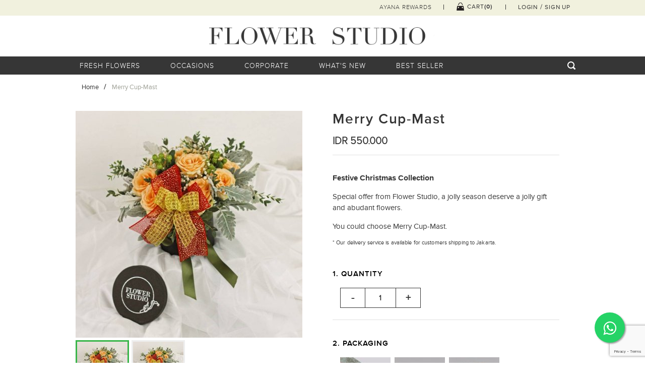

--- FILE ---
content_type: text/html; charset=UTF-8
request_url: https://www.flowerstudio.co.id/product/detail/merry-cup-mast
body_size: 11026
content:
<!DOCTYPE html>
<!--[if lt IE 7]>      <html class="no-js lt-ie9 lt-ie8 lt-ie7"> <![endif]-->
<!--[if IE 7]>         <html class="no-js lt-ie9 lt-ie8"> <![endif]-->
<!--[if IE 8]>         <html class="no-js lt-ie9"> <![endif]-->
<!--[if gt IE 8]><!--> <html> <!--<![endif]-->
<head>
	<meta charset="utf-8">
	<meta http-equiv="X-UA-Compatible" content="IE=edge,chrome=1">
	
    <meta name="author" content="PT. Qeon Interactive">
    <title>
            Merry Cup-Mast
    </title>
<meta name="keywords" content="christmas gift, christmas hamper, hampers natal, hamper natal, christmas flower, florist jakarta, toko bunga jakarta, bunga natal, buket bunga natal, bloombox ">
<meta name="description" content="Festive Christmas Collection

Special offer from Flower Studio, a jolly season deserve a jolly gift and abudant flowers.

You could choose Merry Cup-Mast.
">


<!-- Social: Twitter -->
<meta name="twitter:card" content="summary_large_image">
<meta name="twitter:site" content="@flowerstudioid">
<meta name="twitter:creator" content="Flower Studio">
<meta name="twitter:title" content="Merry Cup-Mast">
<meta name="twitter:description" content="Festive Christmas Collection

Special offer from Flower Studio, a jolly season deserve a jolly gift and abudant flowers.

You could choose Merry Cup-Mast.
">
<meta name="twitter:image:src" content="http://www.flowerstudio.co.id/images/mail/logo--fs.png">

<!-- Social: Facebook / Open Graph -->
<meta property="og:url" content="https://www.flowerstudio.co.id/product/detail/merry-cup-mast">
<meta property="og:type" content="website">
<meta property="og:title" content="Merry Cup-Mast">
<meta property="og:image" content="https://www.flowerstudio.co.id/images/product/20201119051447_merry_cup-mast.450x450.jpg"/>
<meta property="og:description" content="Festive Christmas Collection

Special offer from Flower Studio, a jolly season deserve a jolly gift and abudant flowers.

You could choose Merry Cup-Mast.
">
<meta property="og:site_name" content="Flower Studio">

<meta name="facebook-domain-verification" content="74dzo8q4y8jgljdqw7qmcdy6bofflv" />
	<meta name="viewport" content="width=device-width, initial-scale=1">
	<link rel="icon" type="image/png" href="https://www.flowerstudio.co.id/images/favicon.png">

    <!-- css -->
    <link rel="stylesheet" href="/build/css/plugins-cb6fdcb2b5.css"> 
    <link rel="stylesheet" href="/build/css/core-ffed20abe1.css">      
    
    <!-- twitter card -->
    <!--  -->
    <style>
        img.lz_load {
          opacity: 0.5;
          transition: opacity .3s ease-in;
        } 
    </style>

        <!-- Facebook Pixel Code -->
    <script>
        !function(f,b,e,v,n,t,s)
        {if(f.fbq)return;n=f.fbq=function(){n.callMethod?
            n.callMethod.apply(n,arguments):n.queue.push(arguments)};
            if(!f._fbq)f._fbq=n;n.push=n;n.loaded=!0;n.version='2.0';
            n.queue=[];t=b.createElement(e);t.async=!0;
            t.src=v;s=b.getElementsByTagName(e)[0];
            s.parentNode.insertBefore(t,s)}(window,document,'script',
            'https://connect.facebook.net/en_US/fbevents.js');
        fbq('init', '1998589003516253');
        fbq('track', 'PageView');
    </script>
    <noscript>
        <img height="1" width="1" src="https://www.facebook.com/tr?id=1998589003516253&ev=PageView&noscript=1"/>
    </noscript>
    <!-- End Facebook Pixel Code -->
    
    <!-- Global site tag (gtag.js) - Google Analytics -->
    <script async src="https://www.googletagmanager.com/gtag/js?id=UA-56888154-2"></script>
    <script>
      window.dataLayer = window.dataLayer || [];
      function gtag(){dataLayer.push(arguments);}
      gtag('js', new Date());
      gtag('config', 'UA-56888154-2');
      gtag('config', 'AW-713457209');
    </script>

</head>

<body id="body">
    

	<div class="containerfull">
        <!-- header -->
        <!-- header -->

<div class="header">
	<div class="containerfull header--account">
		<div class="container">
			<nav class="navbar-account">
				<ul class="navbar-account__ul">
					<li class="navbar-account__li">
						<a href="https://www.flowerstudio.co.id/ayana-rewards"><span class="light">AYANA REWARDS</span></a>
					</li>
					<li class="navbar-account__li"><a href="https://www.flowerstudio.co.id/cart/content" class="header-cart"><i class="ico-cart"></i>CART <span class="cart-numb">(0)</span></a></li>
					<li class="navbar-account__li navbar-account__profile">
												<a class="popup__link" href="#popup--logreg">LOGIN </a> 
						/ <a href="https://www.flowerstudio.co.id/signup">SIGN UP</a>
											</li>
				</ul>
			</nav>
		</div>		
	</div>

	<!-- ketika responsive -->
	<div class="containerfull header--mobile">
		<div class="container">			
			<a href="#mnavbar" class="mmenu popup__link"><i class="ico-sandwitch"></i></a>
			<a href="https://www.flowerstudio.co.id/cart/content" class="mcart"><i class="ico-cart"></i></a>
			<a href="#msearchbar" class="msearch popup__link"><i class="ico-search-black"></i></a>
			<a href="https://www.flowerstudio.co.id">
			<img class="mlogotext" srcset="https://www.flowerstudio.co.id/images/logo-text-fs@2x.png 2x" src="https://www.flowerstudio.co.id/images/logo-text-fs.png" alt="">
			</a>
		</div>		
	</div><!-- /ketika responsive -->

	<div class="containerfull center header--logo">
		<a href="https://www.flowerstudio.co.id"><img class="logotext" srcset="https://www.flowerstudio.co.id/images/logo-text-fs@2x.png 2x" src="https://www.flowerstudio.co.id/images/logo-text-fs.png" alt=""></a>
	</div>
	<div class="containerfull header--navbar">
		<div class="container">			
			<!-- navbar -->
			<!-- ######## mnavbar ada di popup.blade ######## -->
			<nav class="navbar">
				<ul class="navbar__ul">
					
																							<li class="navbar__li">
							<!-- bila lebih dari 1 event, harus tampilkan submenu -->
							<a><span class="light">Fresh Flowers</span></a>
							
							<div class="navbar__sub">
																<ul class="navbar__sub__ul">
									<label class="navbar__sub__label">Our Flowers</label>
																		 										<li class="navbar__sub__li"><a href="https://www.flowerstudio.co.id/product/category/hand-bouquet" class="navbar__sub__a">Hand Bouquet</a></li>
									  																		 										<li class="navbar__sub__li"><a href="https://www.flowerstudio.co.id/product/category/fleur-box" class="navbar__sub__a">Fleur Box</a></li>
									  																		 										<li class="navbar__sub__li"><a href="https://www.flowerstudio.co.id/product/category/vase-arrangements" class="navbar__sub__a">Vase Arrangements</a></li>
									  																		 										<li class="navbar__sub__li"><a href="https://www.flowerstudio.co.id/product/category/flower-basket" class="navbar__sub__a">Flower Basket</a></li>
									  																		 										<li class="navbar__sub__li"><a href="https://www.flowerstudio.co.id/product/category/phalaenopsis" class="navbar__sub__a">Phalaenopsis</a></li>
									  																		 																		 																		 																		 																		 																		 																		 																		 																		 																	</ul>
																																																																																																																			                            	<ul class="navbar__sub__ul">
	                                <label class="navbar__sub__label">Shop by Price</label>
		                                <li class="navbar__sub__li"><a href="https://www.flowerstudio.co.id/product/price/250000" class="navbar__sub__a">RP < 250.000</a></li>
		                                <li class="navbar__sub__li"><a href="https://www.flowerstudio.co.id/product/price/250000-500000" class="navbar__sub__a">RP 250.000 - 500.000</a></li>
		                                <li class="navbar__sub__li"><a href="https://www.flowerstudio.co.id/product/price/500000-750000" class="navbar__sub__a">RP 500.000 - 750.000</a></li>
		                                <li class="navbar__sub__li"><a href="https://www.flowerstudio.co.id/product/price/750000-1000000" class="navbar__sub__a">RP 750.000 - 1.000.000</a></li>
		                                <li class="navbar__sub__li"><a href="https://www.flowerstudio.co.id/product/price/1000000" class="navbar__sub__a">RP > 1.000.000</a></li>
                            	</ul>
                            								</div>
							
						</li>
																								<li class="navbar__li">
							<!-- bila lebih dari 1 event, harus tampilkan submenu -->
							<a><span class="light">Occasions</span></a>
							
							<div class="navbar__sub">
																<ul class="navbar__sub__ul">
									<label class="navbar__sub__label">Flowers by Occasion</label>
																		 																		 										<li class="navbar__sub__li"><a href="https://www.flowerstudio.co.id/product/category/valentine-1" class="navbar__sub__a">Valentine</a></li>
									  																		 										<li class="navbar__sub__li"><a href="https://www.flowerstudio.co.id/product/category/anniversary-flowers" class="navbar__sub__a">Anniversary Flowers </a></li>
									  																		 										<li class="navbar__sub__li"><a href="https://www.flowerstudio.co.id/product/category/birthday-flowers" class="navbar__sub__a">Birthday Flowers</a></li>
									  																		 										<li class="navbar__sub__li"><a href="https://www.flowerstudio.co.id/product/category/congratulations-flowers" class="navbar__sub__a">Congratulations Flowers</a></li>
									  																		 										<li class="navbar__sub__li"><a href="https://www.flowerstudio.co.id/product/category/romantic-flowers" class="navbar__sub__a">Romantic Flowers</a></li>
									  																		 										<li class="navbar__sub__li"><a href="https://www.flowerstudio.co.id/product/category/get-well-soon-flowers" class="navbar__sub__a">Get Well Soon Flowers </a></li>
									  																		 										<li class="navbar__sub__li"><a href="https://www.flowerstudio.co.id/product/category/graduation-flowers" class="navbar__sub__a">Graduation Flowers </a></li>
									  																		 																		 																		 										<li class="navbar__sub__li"><a href="https://www.flowerstudio.co.id/product/category/christmas-collection" class="navbar__sub__a">Christmas Collection</a></li>
									  																		 																		 																		 																		 																		 																	</ul>
																							</div>
							
						</li>
																								<li class="navbar__li">
							<!-- bila lebih dari 1 event, harus tampilkan submenu -->
							<a><span class="light">Corporate</span></a>
							
							<div class="navbar__sub">
																<ul class="navbar__sub__ul">
									<label class="navbar__sub__label">Exclusive Collections</label>
																		 										<li class="navbar__sub__li"><a href="https://www.flowerstudio.co.id/product/category/basic-collection" class="navbar__sub__a">Basic Collection</a></li>
									  																		 										<li class="navbar__sub__li"><a href="https://www.flowerstudio.co.id/product/category/premium-collection" class="navbar__sub__a">Premium Collection</a></li>
									  																		 																		 																	</ul>
																							</div>
							
						</li>
																								<li class="navbar__li">
							<!-- bila lebih dari 1 event, harus tampilkan submenu -->
							<a><span class="light">What&#039;s New</span></a>
							
							<div class="navbar__sub">
																<ul class="navbar__sub__ul">
									<label class="navbar__sub__label"></label>
																		 										<li class="navbar__sub__li"><a href="https://www.flowerstudio.co.id/product/category/new-release" class="navbar__sub__a">New Release</a></li>
									  																		 																	</ul>
																							</div>
							
						</li>
																								<li class="navbar__li">
							<!-- bila lebih dari 1 event, harus tampilkan submenu -->
							<a><span class="light">Best Seller</span></a>
							
							<div class="navbar__sub">
																<ul class="navbar__sub__ul">
									<label class="navbar__sub__label"></label>
																		 										<li class="navbar__sub__li"><a href="https://www.flowerstudio.co.id/product/category/our-bestseller-products" class="navbar__sub__a">Our Bestseller Products</a></li>
									  																	</ul>
																							</div>
							
						</li>
																						<!-- <li class="navbar__li">
						<a href="https://www.flowerstudio.co.id/ayana-rewards"><span class="light">Ayana Rewards</span></a>
					</li> -->
				</ul>
			</nav>
			<form action="" class="">
				<div class="search-navbar__wrapper">
					<input type="text" id="navbar-search" class="search-navbar" placeholder="SEARCH FOR..." data-url="https://www.flowerstudio.co.id/product/search">
					<label for="navbar-search"><i class="ico-search"></i></label>
				</div>					
			</form>
		</div>		
	</div>	
</div>        
        <!-- content -->
		
<!-- <div class="containerfull header--info">
	<div class="container center">
		<h4 class="regular">Important Notice! We temporarily only accept online orders during PSBB (Operational Hours 08:00-16:00)</h4>
	</div>		
</div> -->

<div class="containerfull">

	<div class="container"> 
		<form action="https://www.flowerstudio.co.id/cart/store" method="post" id="cart">
		<input type="hidden" name="data[id]" value="215">
		<input type="hidden" name="data[slug]" value="merry-cup-mast">
		<input type="hidden" name="_token" value="7dAsd8WGnGphem14APVlypxGxSvEaCQJFPFqJXrT">

		<!-- breadcrumb -->
		<ul class="breadcrumb left">
			<li><a href="https://www.flowerstudio.co.id"><small class="spacing0">Home</small></a></li>
			<li><a ><small class="spacing0">Merry Cup-Mast</small></a></li>
		</ul>
		<div class="container__wrapper">
			<div class="column50 product-detail__desc-wrapper product-detail__mdesc-header">
				<div class="left">
					<div class="product-detail__desc product-detail__mdesc">
						<h2 class="">Merry Cup-Mast</h2>
						<span class="price__wrapper flex left">
							<h4 class="price__nominal spacing0 light">
							IDR 550.000 
							</h4>
													</span>
						<hr>
						<p class="margin0"><p><strong><span style="font-family:&quot;Calibri&quot;,sans-serif">Festive Christmas Collection</span></strong></p>

<p>Special offer from Flower Studio, a jolly season deserve a jolly gift and abudant flowers.</p>

<p>You could choose Merry Cup-Mast.</p>
</p>
					</div>
				</div>
			</div>
			<div class="column50 product-detail__preview-wrapper">
								<div class="left">
					<div class="product-detail__preview">
						<div class="bxslider--productdetail">
							<ul class="bxslider">
								<li class=""><img class="" src="https://www.flowerstudio.co.id/images/product/20201119051447_merry_cup-mast.450x450.jpg" data-zoom-image="https://www.flowerstudio.co.id/images/product/20201119051447_merry_cup-mast.jpeg" /></li>
																											<li class=""><img class="" src="https://www.flowerstudio.co.id/images/product/20201119051447_merry_cup-mast_1.450x450.jpg" data-zoom-image="https://www.flowerstudio.co.id/images/product/20201119051447_merry_cup-mast_1.jpeg" /></li>
																								</ul>
							<div class="bxlider--m--overlay"></div>
							
							<div class="left" id="bx-pager">
								<a data-slide-index="0" href="javascript:void(0);"><img src="https://www.flowerstudio.co.id/images/product/20201119051447_merry_cup-mast.100x100.jpg" /></a>
																											<a data-slide-index="1" href=""><img src="https://www.flowerstudio.co.id/images/product/20201119051447_merry_cup-mast_1.100x100.jpg" /></a>
																								</div>
						</div>				
					</div>

				</div>				
			</div>
			<div class="column50 product-detail__desc-wrapper">
				<div class="left">
					<div class="product-detail__desc">
						<div class="product-detail__desc-header">
							<h2 class="">Merry Cup-Mast</h2>
							<span class="price__wrapper flex left">
								<h4 class="price__nominal spacing0 light">
								IDR 550.000 
								</h4>
																
							</span>
							<hr>
							<p class="margin0"><p><strong><span style="font-family:&quot;Calibri&quot;,sans-serif">Festive Christmas Collection</span></strong></p>

<p>Special offer from Flower Studio, a jolly season deserve a jolly gift and abudant flowers.</p>

<p>You could choose Merry Cup-Mast.</p>
</p>
						</div>

						<span class="delivery__available">&ast; Our delivery service is available for customers shipping to Jakarta.</span>					
						
												<div action="" class="form--productdetail">
							<!-- size -->
																					
							<!-- quantity -->
							<br><br>
							<span class="semibold title__tag">
							1. QUANTITY</span>
							<br><br>
							<div class="input__wrapper">
								<input type='button' value='-' class='qtyminus' field='quantity'/>
							    <input type='text' name='data[quantity]' value='1' class='qty' id='quantity' readonly="true" />
							    <input type='button' value='+' class='qtyplus' field='quantity'/>
							</div>
							<br><br>
							<hr>
							
							<!-- packaging -->
							<br><br>
							<span class="semibold title__tag">2. PACKAGING</span>
							<br><br>
							<div class="input__wrapper">
																																							<label for="pack0" class="product-detail__pack float-left">
											<img class="pack__img" src="https://www.flowerstudio.co.id/images/packaging/wrapping.100x100.jpg" alt="">
											<input checked type="radio" data-input="radio-collapse" name="data[wrapping]" id="pack0" class="special-wrap" value="1"><small class="pack__title"><span class="bold">Wrapping Paper</span><br>(Free)</small>
										</label>
																																								<label for="pack1" class="product-detail__pack float-left">
											<img class="pack__img" src="https://www.flowerstudio.co.id/images/packaging/small.100x100.jpg" alt="">
											<input  type="radio" data-input="radio-collapse" name="data[wrapping]" id="pack1"  value="2"><small class="pack__title"><span class="bold">Small Vase</span><br>(+  IDR 50.000)</small>
										</label>
																																								<label for="pack2" class="product-detail__pack float-left">
											<img class="pack__img" src="https://www.flowerstudio.co.id/images/packaging/medium.100x100.jpg" alt="">
											<input  type="radio" data-input="radio-collapse" name="data[wrapping]" id="pack2"  value="3"><small class="pack__title"><span class="bold">Medium Vase</span><br>(+  IDR 75.000)</small>
										</label>
																																						<div for="pack5" class="product-detail__pack radio__expand-collapse special-wrap float-left widthfull" style="display:block">
										<!-- <input type="checkbox" name="package" id="pack5"> -->
										<small class="pack__title width-initial"><span class="bold">Special Wrapping Request</span></small><br>
										<textarea class="small widthfull" name="data[wrapping_note]" id="" rows="3" placeholder="Example: blue paper, gold ribbon..."></textarea>
										<small class="info__small spacing0 grey6">
											* If the request is unavailable, we will contact you via phone/email.<br>
											** In the case that you are unreachable, wrapping paper will be set to default.
										</small>
									</div>			
							</div>
							<hr>
							
							<!-- gift card note -->
							<br><br style="clear:both">
							<span class="semibold title__tag">3. GIFT CARD NOTE</span>
							<br><br>
							<div class="input__wrapper">
								<textarea name="data[gift_note]" id="gift-card-note" maxlength="250" rows="4"></textarea>
								<small class="left spacing0 info"><span id="chars">250</span> characters left</small>
							</div>					
							<div class="right">
								<br>
								<a href="#popup--afteradditem" class="btn--main margin0 m-widthfull" id="addToCart">ADD TO CART</a>
							</div>
						
						</div>
					</div>					
				</div>				
			</div>
		</div>
		</form>
	</div>

	<hr>
	<div class="container">
		<div class="container__wrapper">

			<!-- SIMILAR PRODUCT -->
			
		</div>
	</div>

</div>	

        
        <!-- footer -->
        <div class="containerfull footer">
	<div class="container">
		<div class="footer__wrapper">
			<div class="footer__left">
				<div class="footer__logo-fs">
					<img class="" srcset="https://www.flowerstudio.co.id/images/logo-fs@2x.png 2x" src="https://www.flowerstudio.co.id/images/logo-fs.png" alt="">
				</div>
				<div class="subscribe">
					<h3 class="spacing0">Be the first to know about our updates on new arrivals and exclusive deals.</h3>
					<br>
					<input name="_tokenlist" content="7dAsd8WGnGphem14APVlypxGxSvEaCQJFPFqJXrT" / hidden>
					<form action="#" id="list_subcribe_footer" class="form--footersubscribe">
						<small>JOIN OUR NEWSLETTER</small>
						<div class="input__wrapper list_subcribe_email">
							<input name="email" id="list_subcribe_email" type="text" class="small" placeholder="example@example.com">
							<button class="btn--main__small margin0 float-left g-recaptcha" id="subscribe_footer">SUBSCRIBE</button>
						</div>
						<small class="info--error" id="error_info_footer_subscribe"></small>
						<small class="info--error" id="error_info_footer_subscribe_recaptcha"></small>
						
					</form>
				</div>
			</div>
			<div class="footer__right">
				<nav class="">
					<ul class="footer__ul">
						<li class="footer__li">
							<small class="footer__title bold">Products</small>
							<ul class="footer-link__ul">
								<li class="footer-link__li"><a href="https://www.flowerstudio.co.id/product/category/our-bestseller-products" class="footer-link__a">Best Seller</a></li>
								<li class="footer-link__li"><a href="https://www.flowerstudio.co.id/product/category/vase-arrangements" class="footer-link__a">Fresh Flowers</a></li>
								<li class="footer-link__li"><a href="https://www.flowerstudio.co.id/product/category/congratulations-flowers" class="footer-link__a">Occasions</a></li>
								<li class="footer-link__li"><a href="https://www.flowerstudio.co.id/product/category/basic-collection" class="footer-link__a">Corporate</a></li>
								<li class="footer-link__li"><a href="https://www.flowerstudio.co.id/ayana-rewards" class="footer-link__a" >Ayana Rewards</a></li>
							</ul>
						</li>
						<li class="footer__li">
							
							<small class="footer__title bold">ABOUT US</small>
							<ul class="footer-link__ul">
								<li class="footer-link__li"><a href="https://www.flowerstudio.co.id/about-us" class="footer-link__a">Flower Studio</a></li>
								<li class="footer-link__li"><a href="https://www.flowerstudio.co.id/contact-us" class="footer-link__a">Contact Us</a></li>
								<li class="footer-link__li"><a href="http://www.midplaza.com/" class="footer-link__a" target="_blank">Midplaza Holding</a></li>
															</ul>
						</li>
						<li class="footer__li">
							<small class="footer__title bold">ONLINE ORDER</small>
							<ul class="footer-link__ul">
								<li class="footer-link__li"><a href="https://www.flowerstudio.co.id/terms-condition" class="footer-link__a">Terms of Service</a></li>
							</ul>
							<small class="footer__title bold">CONNECT</small>
							<ul class="footer-link__ul">
								<li class=""><a href="https://www.facebook.com/flowerstudioid/" class="footer-link__a"><i class="ico-facebook"></i></a></li>
								<li class=""><a href="https://www.instagram.com/flowerstudioid/" class="footer-link__a"><i class="ico-instagram"></i></a></li>

							</ul>							
						</li>					
					</ul>	
				</nav>
			</div>	
		</div>
		<div class="footer__seo row-gutter">
			<div class="col m6 xs12">
				<p class="text-justify">
					<small>
						Flower Studio is an offline and online flower shop based in Jakarta. We provide the best luxurious flower delivery for corporate and personal arrangements to satisfy your special day. Flower arrangements are available in hand bouquet, vase arrangement, standing flower, flower box, flower basket, and table arrangement. Our high-quality flowers include fresh flower, artificial flower, and dried flower. Fresh flowers are available everyday including white roses, red roses, pink roses, peach roses, lily, gerbera, daisy, sunflower, tulip, carnation, and many more. For premium collection, we have Phalaenopsis (Anggrek Bulan) in pots or it can be mixed with other type of flowers as a personalised arrangement. Our flower arrangements are arranged by our florists according to the desired occasions such as anniversary, birthdays, congratulation, romantic, get well soon, Mother’s Day, new born, and graduation. Customers can reach us out through phone call, WhatsApp, or website. We deliver all across Jakarta and accept same day delivery or self-pick-up.
					</small>
				</p>
			</div>
			<div class="col m6 xs12">
				
				<p class="text-justify">
					<small>
						Flower Studio merupakan toko bunga yang berada di Jakarta. Kami merupakan spesialis rangkaian bunga baik untuk perusahaan atau keperluan pribadi, selain itu kami juga menyediakan jasa pengantaran di hari spesial anda. Rangkaian bunga yang tersedia dapat berbentuk buket, vas, standing flower, bunga dalam kotak, keranjang bunga, dan bunga meja. Flower Studio memiliki bunga segar, bunga kering, dan bunga artifisial yang dapat dimasukan ke dalam rangkaian sesuai dengan permintaan pelanggan. Mawar merah, Mawar putih, Mawar merah muda, Lili, Gerbera, Daisy, Bunga Matahari, Tulip, Carnation, dan lainnya merupakan contoh bunga segar yang tersedia setiap hari. Selain itu, kami juga memiliki koleksi premium seperti Phalaenopsis atau lebih dikenal dengan sebutan Anggrek Bulan dalam pot atau dapat juga dipadukan dengan jenis bunga lainnya. Rangkaian bunga dapat disesuaikan dengan acara anda seperti hari jadi, ulang tahun, ucapan selamat, romantis, ucapan cepat sembuh, hari Ibu, hari kelahiran anak, dan kelulusan. Konsumen dapat menghubungi kami lewat telepon, WhatsApp, atau website. Jasa pengantaran tersedia untuk wilayah Jakarta atau pelanggan dapat mengambil rangkaian bunga yang sudah dipesan langsung di toko kami.
					</small>
				</p>
			</div>
		</div>
		<hr>
		<div class="footer__copyright">
			<p class="copyright">Copyright &copy; Flower Studio 2026. All rights reserved. Website design and operation by Qeon Digital House.</p>
			<div class="">
				<i class="ico-visa"></i>
				<i class="ico-mastercard"></i>
				<i class="ico-atmbca"></i>
				<i class="ico-atmmandiri"></i>
				<i class="ico-cimbclicks"></i>
				<i class="ico-mandiriclickpay"></i>
			</div>
			<p class="supported">Supported by &nbsp;<i class="ico-midtrans"></i></p>
			<!-- <i class="ico-supportedveritrans"></i> -->	
		</div>	
		<div class="footer__mcopyright">
			<h4 class="">2026 &copy; FLOWER STUDIO</h4>
		</div>			
	</div>			
</div>		

        <!-- popup -->
        <!--  error popup -->
<div class="popup__wrapper" id="popup--error">
	<div class="popup__box popup__box--error">
		<div class="popup__content center">
			<i class="ico-popupclose"></i>
			<p class="margin0 message">Error Message</p>
			<form action="" class="form__wrapper form--popup-error">
				<div class="input__wrapper">
					<a href="" class="btn--main__small">OK</a>				
				</div>
				<small class="spacing0">Need help? <a href="https://www.flowerstudio.co.id/contact-us" class="link">Contact Us</a></small>
			</form>
		</div>		
	</div>
</div>

<!-- popup login register -->
<div class="popup__wrapper" id="popup--logreg">
	<div class="popup__box popup__box--logreg">
		<div class="popup__content">
			<h1 class="lora-italic">Hello!</h1>
			<small id="error_info_email_popup" class="info--error"></small>
			<small id="error_info_password_popup" class="info--error"></small>
			<small id="error_info_message_popup" class="info--error"></small>
			<small id="error_info_msgError_popup" class="info--error linkResend"></small>
			<form id="login" class="form__wrapper form--popup-logreg">
				<div class="input__wrapper">
					<input type="text" name="email" id="emailLogin" class="small" placeholder="yourname@email.com">
				</div>
				<div class="input__wrapper">
					<input type="password" name="password" class="small" placeholder="Password">
				</div>
				<div class="input__wrapper">
					<a href="https://www.flowerstudio.co.id/forgot-password" class="semibold float-left spacing0"><small class="text-agree"><u>Forgot password</u></small></a>
					<input type="hidden" name="_token" id="token" value="7dAsd8WGnGphem14APVlypxGxSvEaCQJFPFqJXrT">
					<button class="btn--box__small float-right margin0">LOG IN</button>
				</div>
				<div class="cs-loader-inner">
					<label>&nbsp;●</label>
					<label>&nbsp;●</label>
					<label>&nbsp;●</label>
					<label>&nbsp;●</label>
					<label>&nbsp;●</label>
					<label>&nbsp;●</label>
				</div>
			</form>
			<p class="left margin0">Not a member yet? <a href="https://www.flowerstudio.co.id/signup" class=" link">Sign up</a></p>
		</div>		
	</div>
</div>

<!-- popup after added item on product detail -->
<div class="popup__wrapper" id="popup--afteradditem">
	<div class="popup__box popup__box--afteradditem">
		<div class="popup__content center">
			<i class="ico-popupclose"></i>
			<p class="margin0">Item Added to Shopping Cart</p>
			<form action="" class="form__wrapper form--popup-afteradditem">
				<div class="input__wrapper flex between">
					<a href="https://www.flowerstudio.co.id/cart/content" class="btn--main__small">GO TO CART</a>				
					<a href="https://www.flowerstudio.co.id/product/category/our-bestseller-products" class="btn--box__small">CONTINUE SHOPPING</a>				
				</div>
			</form>
		</div>		
	</div>
</div>

<!-- popup minimum order 300k -->
<div class="popup__wrapper" id="popup--minimumorder">
	<div class="popup__box popup__box--minimumorder">
		<div class="popup__content center">
			<i class="ico-popupclose"></i>
			<p class="margin0 message"></p>
			<br>
			<h4 class="spacing0 light notice">Shop <span class="bold"></span> or more to get our delivery service</h4>
			<form action="" class="form__wrapper form--popup-minimumorder">
				<div class="input__wrapper">
					<a href="https://www.flowerstudio.co.id/product/category/our-bestseller-products" class="btn--main__small m-widthfull">CONTINUE SHOPPING</a>				
					<a href="" id="btnPopupSelfpickup" class="btn--box__small m-widthfull">I WANT TO SELF PICK-UP</a>				
					<a href="" id="btnPopupCancel" class="btn--box__small m-widthfull">CANCEL VOUCHER</a>	
				</div>
			</form>
		</div>		
	</div>
</div>


<div class="popup__wrapper" id="popup--minimumorder-non-voucher">
	<div class="popup__box popup__box--minimumorder">
		<div class="popup__content center">
			<i class="ico-popupclose"></i>
			<p class="margin0 message"></p>
			<br>
			<h4 class="spacing0 light notice">Shop <span class="bold"></span>more to get our delivery service</h4>
			<form action="" class="form__wrapper form--popup-minimumorder">
				<div class="input__wrapper">
					<a href="https://www.flowerstudio.co.id/product/category/our-bestseller-products" class="btn--main__small m-widthfull">CONTINUE SHOPPING</a>				
					<a href="" id="btnPopupSelfpickup" class="btn--box__small m-widthfull">I WANT TO SELF PICK-UP</a>				
				</div>
			</form>
		</div>		
	</div>
</div>

<!-- popup when code expired on payment -->
<div class="popup__wrapper" id="popup--expiredcode">
	<div class="popup__box popup__box--expiredcode">
		<div class="popup__content center">
			<i class="ico-popupclose"></i>
			<p class="margin0">The code has been expired</p>
			<form action="" class="form__wrapper form--popup-expiredcode">
				<div class="input__wrapper">
					<a href="" class="btn--main__small">OKAY</a>				
				</div>
				<small class="spacing0">Need help? <a href="https://www.flowerstudio.co.id/contact-us" class="link">Contact Us</a></small>
			</form>
		</div>		
	</div>
</div>

<!-- popup when voucher code on payment -->
<div class="popup__wrapper" id="popup--vouchercode">
	<div class="popup__box popup__box--vouchercode">
		<div class="popup__content center">
			<i class="ico-popupclose"></i>
			<p class="margin0">This voucher code excludes Board Flowers <br> Please use this code in a separate transaction.</p>
			<form action="" class="form__wrapper form--popup-expiredcode">
				<div class="input__wrapper">
					<a href="" class="btn--main__small">OKAY</a>				
				</div>
				<small class="spacing0">Need help? <a href="https://www.flowerstudio.co.id/contact-us" class="link">Contact Us</a></small>
			</form>
		</div>		
	</div>
</div>

<!-- popup remove or no shopping cart -->
<div class="popup__wrapper" id="popup--removesc">
	<div class="popup__box popup__box--removesc">
		<div class="popup__content center">
			<i class="ico-popupclose"></i>
			<p class="margin0">Do you want remove this item?</p>
			<form action="" class="form__wrapper form--popup-removesc">
				<div class="input__wrapper">
					<a href="https://www.flowerstudio.co.id/cart/delete" data-id="" class="btn--box__small btn--delete-sc-item">YES</a>
					<a href="" class="btn--main__small" id="cancel_remove_cart">NO</a>				
				</div>
			</form>
		</div>		
	</div>
</div>

<!-- msearchbar -->
<div class="msearchbar__wrapper" id="msearchbar">	
	<div class="msearchbar">
		<form action="" class="form--msearchbar">
			<div class="input__wrapper">
				<a href="" class="icon__msearch"><span class="ico-search2"></span></a>
				<input type="text" class="input__msearchbar" placeholder="Search for..." data-url="https://www.flowerstudio.co.id/product/search">
				<a class="btn--main float-left margin0 msearchbar__close">CLOSE</a>
				<a href="" class="icon__removecircle"><span class="ico-remove-circle"></span></a>
			</div>
		</form>
		<div class="msearchbar__content">
			<p class="center">No result found</p>
		</div>
	</div>
</div>	

<!-- mnavbar -->
<div class="mnavbar__wrapper" id="mnavbar">	
	<nav class="mnavbar">
		<a class="arrowleft__wrapper"><span class="ico-arrowleft-mini"></span></a>
		<ul class="mnavbar__ul">			
			<li class="mnavbar__li">
				<!-- navbar utama harus 16 character huruf -->
								<a ><span class="light">Collections</span></a>
				<div class="mnavbar__sub">
																								<ul class="mnavbar__sub__ul">
								<label class="mnavbar__sub__label">Fresh Flowers<span class="ico-plus-mini"></span></label>
																																					<li class="mnavbar__sub__li"><a href="https://www.flowerstudio.co.id/product/category/hand-bouquet" class="mnavbar__sub__a">Hand Bouquet</a></li>
																																							<li class="mnavbar__sub__li"><a href="https://www.flowerstudio.co.id/product/category/fleur-box" class="mnavbar__sub__a">Fleur Box</a></li>
																																							<li class="mnavbar__sub__li"><a href="https://www.flowerstudio.co.id/product/category/vase-arrangements" class="mnavbar__sub__a">Vase Arrangements</a></li>
																																							<li class="mnavbar__sub__li"><a href="https://www.flowerstudio.co.id/product/category/flower-basket" class="mnavbar__sub__a">Flower Basket</a></li>
																																							<li class="mnavbar__sub__li"><a href="https://www.flowerstudio.co.id/product/category/phalaenopsis" class="mnavbar__sub__a">Phalaenopsis</a></li>
																																																																																																																																																																																																													</ul>
																									<ul class="mnavbar__sub__ul">
								<label class="mnavbar__sub__label">Occasions<span class="ico-plus-mini"></span></label>
																																																								<li class="mnavbar__sub__li"><a href="https://www.flowerstudio.co.id/product/category/valentine-1" class="mnavbar__sub__a">Valentine</a></li>
																																							<li class="mnavbar__sub__li"><a href="https://www.flowerstudio.co.id/product/category/anniversary-flowers" class="mnavbar__sub__a">Anniversary Flowers </a></li>
																																							<li class="mnavbar__sub__li"><a href="https://www.flowerstudio.co.id/product/category/birthday-flowers" class="mnavbar__sub__a">Birthday Flowers</a></li>
																																							<li class="mnavbar__sub__li"><a href="https://www.flowerstudio.co.id/product/category/congratulations-flowers" class="mnavbar__sub__a">Congratulations Flowers</a></li>
																																							<li class="mnavbar__sub__li"><a href="https://www.flowerstudio.co.id/product/category/romantic-flowers" class="mnavbar__sub__a">Romantic Flowers</a></li>
																																							<li class="mnavbar__sub__li"><a href="https://www.flowerstudio.co.id/product/category/get-well-soon-flowers" class="mnavbar__sub__a">Get Well Soon Flowers </a></li>
																																							<li class="mnavbar__sub__li"><a href="https://www.flowerstudio.co.id/product/category/graduation-flowers" class="mnavbar__sub__a">Graduation Flowers </a></li>
																																																																													<li class="mnavbar__sub__li"><a href="https://www.flowerstudio.co.id/product/category/christmas-collection" class="mnavbar__sub__a">Christmas Collection</a></li>
																																																																																																																																	</ul>
																									<ul class="mnavbar__sub__ul">
								<label class="mnavbar__sub__label">Corporate<span class="ico-plus-mini"></span></label>
																																					<li class="mnavbar__sub__li"><a href="https://www.flowerstudio.co.id/product/category/basic-collection" class="mnavbar__sub__a">Basic Collection</a></li>
																																							<li class="mnavbar__sub__li"><a href="https://www.flowerstudio.co.id/product/category/premium-collection" class="mnavbar__sub__a">Premium Collection</a></li>
																																																																								</ul>
																									<ul class="mnavbar__sub__ul">
								<label class="mnavbar__sub__label">What&#039;s New<span class="ico-plus-mini"></span></label>
																																					<li class="mnavbar__sub__li"><a href="https://www.flowerstudio.co.id/product/category/new-release" class="mnavbar__sub__a">New Release</a></li>
																																																					</ul>
																									<ul class="mnavbar__sub__ul">
								<label class="mnavbar__sub__label">Best Seller<span class="ico-plus-mini"></span></label>
																																					<li class="mnavbar__sub__li"><a href="https://www.flowerstudio.co.id/product/category/our-bestseller-products" class="mnavbar__sub__a">Our Bestseller Products</a></li>
																																		</ul>
																	
																																																																	<ul class="mnavbar__sub__ul">
						<label class="mnavbar__sub__label">Shop by Price <span class="ico-plus-mini"></span></label>
						<li class="mnavbar__sub__li"><a href="https://www.flowerstudio.co.id/product/price/250000" class="mnavbar__sub__a">RP < 250.000</a></li>
						<li class="mnavbar__sub__li"><a href="https://www.flowerstudio.co.id/product/price/250000-500000" class="mnavbar__sub__a">RP 250.000 - 500.000</a></li>
						<li class="mnavbar__sub__li"><a href="https://www.flowerstudio.co.id/product/price/500000-750000" class="mnavbar__sub__a">RP 500.000 - 750.000</a></li>
						<li class="mnavbar__sub__li"><a href="https://www.flowerstudio.co.id/product/price/750000-1000000" class="mnavbar__sub__a">RP 750.000 - 1.000.000</a></li>
						<li class="mnavbar__sub__li"><a href="https://www.flowerstudio.co.id/product/price/1000000" class="mnavbar__sub__a">RP > 1.000.000</a></li>
					</ul>
				</div>							
			</li>
			<!-- <li class="mnavbar__li">
				<a ><span class="light">Seasonal</span></a>
				<div class="mnavbar__sub">
					<ul class="mnavbar__sub__ul">
						<label class="mnavbar__sub__label">Valentine</label>
						<label class="mnavbar__sub__label">June Flowers</label>
					</ul>
				</div>
			</li>
			<li class="mnavbar__li">
				<a ><span class="light">occasions</span></a>
				<div class="mnavbar__sub">
					<ul class="mnavbar__sub__ul">
						<label class="mnavbar__sub__label">Shop by Occasion	<span class="ico-plus-mini"></span></label>
						<li class="mnavbar__sub__li"><a href="" class="mnavbar__sub__a">Birthday Flowers</a></li>
						<li class="mnavbar__sub__li"><a href="" class="mnavbar__sub__a">Romance Flowers</a></li>
						<li class="mnavbar__sub__li"><a href="" class="mnavbar__sub__a">New Born</a></li>
						<li class="mnavbar__sub__li"><a href="" class="mnavbar__sub__a">Graduation</a></li>
						<li class="mnavbar__sub__li"><a href="" class="mnavbar__sub__a">Newlywed</a></li>
						<li class="mnavbar__sub__li"><a href="" class="mnavbar__sub__a">Job Promotion</a></li>
						<li class="mnavbar__sub__li"><a href="" class="mnavbar__sub__a">Business Opening</a></li>
						<li class="mnavbar__sub__li"><a href="" class="mnavbar__sub__a">Sympathy Flowers</a></li>
						<li class="mnavbar__sub__li"><a href="" class="mnavbar__sub__a">Thank You Flowers</a></li>
						<li class="mnavbar__sub__li"><a href="" class="mnavbar__sub__a">Wedding Flowers</a></li>
					</ul>
				</div>
			</li>
			<li class="mnavbar__li">
				<a href=""><span class="light">Phalaenopsis</span></a>
			</li> -->
			<li class="mnavbar__li">
				<a ><span class="light">Informations</span></a>
				<div class="mnavbar__sub">
					<ul class="mnavbar__sub__ul">
						<a href="https://www.flowerstudio.co.id/about-us" class="mnavbar__sub__label">Flower Studio</a>
						<a href="https://www.flowerstudio.co.id/ayana-rewards" class="mnavbar__sub__label">Ayana Rewards</a>
						
						<a href="https://www.flowerstudio.co.id/contact-us" class="mnavbar__sub__label">Contact Us</a>
						<a href="http://www.midplaza.com/" class="mnavbar__sub__label">Midplaza Holding</a>
						<a href="https://www.flowerstudio.co.id/terms-condition" class="mnavbar__sub__label">Terms & Service</a>

						
					</ul>
				</div>
			</li>
			<!-- login/username -->
			<li class="mnavbar__li mnavbar__li__account">
				<!-- <a ><span class="light">Login</span></a> -->	
									<a href="https://www.flowerstudio.co.id/loginMobile"><span class="light">Login</span></a>
											
			</li>
			<!-- register/logout -->
			<li class="mnavbar__li mnavbar__li__account">
									<a href="https://www.flowerstudio.co.id/signup"><span class="light">SIGN UP</span></a>
										
			</li>
		</ul>
	</nav>
</div>
		
		    </div>
    <a href="https://api.whatsapp.com/send?phone=628176779964" class="wa-float" target="_blank">
    <i class="fa fa-whatsapp my-float"></i>
    </a>
    

</body>

<script type="text/javascript">
window.addEventListener("orientationchange", function() {
location.reload(true);
}, false);
</script>
<style>
.wa-float{
    position:fixed;
    width:60px;
    height:60px;
    bottom:40px;
    right:40px;
    background-color:#25d366;
    color:#FFF;
    border-radius:50px;
    text-align:center;
  font-size:30px;
    box-shadow: 2px 2px 3px #999;
  z-index:100;
}

.my-float{
    margin-top:16px;
}
</style>
<!-- js -->
<script src="/build/js/plugins-081b906c51.js"></script>
<script src="https://www.flowerstudio.co.id/js/lib/jquery.unveil.js"></script>
<script src="/build/js/main-27c891bef1.js"></script>
<script src="https://www.flowerstudio.co.id/js/front/main.js"></script>
<script src="https://www.flowerstudio.co.id/js/front/account.js"></script>
<script type="text/javascript">
    var unloaded = false;
    $(window).on('beforeunload', unload);
    $(window).on('unload', unload);  
    function unload(){      
        // if(!unloaded){
        //     $.ajax({
        //         type: 'get',
        //         async: false,
        //         url: window.location.origin+"/subscribe/unsetcookiepopup",
        //         success:function(){ 
        //             unloaded = true; 
        //         },
        //         timeout: 5000
        //     });
        // }
    }

</script>
<!-- google analytic -->


<!-- <script>
		(function(i,s,o,g,r,a,m){i['GoogleAnalyticsObject']=r;i[r]=i[r]||function(){
		(i[r].q=i[r].q||[]).push(arguments)},i[r].l=1*new Date();a=s.createElement(o),
		m=s.getElementsByTagName(o)[0];a.async=1;a.src=g;m.parentNode.insertBefore(a,m)
		})(window,document,'script','//www.google-analytics.com/analytics.js','ga');
	ga('create', 'UA-56888154-2', 'auto');
		ga('send', 'pageview');
</script> -->


<script src="https://www.google.com/recaptcha/api.js?onload=onloadCallback&render=explicit" async defer></script>

<script>
	var recaptchaWidget = {}

	var onloadCallback = function() {
		var i = 1
		$(".g-recaptcha").each(function() {
			var object = $(this);
			recaptchaWidget[i] = grecaptcha.render(object.attr("id"), {
				"sitekey" : '6Le_o88aAAAAAPwxJbNfx3_Y_qR6UfBHuvIELrD_',
				"callback" : function(token) {
					object.parents('form').find(".g-recaptcha-response").val(token);
					object.parents('form').submit();
					//grecaptcha.reset();
				}
			});
			i++
		});
	};

	
</script>






</html>

--- FILE ---
content_type: text/html; charset=utf-8
request_url: https://www.google.com/recaptcha/api2/anchor?ar=1&k=6Le_o88aAAAAAPwxJbNfx3_Y_qR6UfBHuvIELrD_&co=aHR0cHM6Ly93d3cuZmxvd2Vyc3R1ZGlvLmNvLmlkOjQ0Mw..&hl=en&v=PoyoqOPhxBO7pBk68S4YbpHZ&size=invisible&anchor-ms=20000&execute-ms=30000&cb=6vd1xxcxqv3j
body_size: 50807
content:
<!DOCTYPE HTML><html dir="ltr" lang="en"><head><meta http-equiv="Content-Type" content="text/html; charset=UTF-8">
<meta http-equiv="X-UA-Compatible" content="IE=edge">
<title>reCAPTCHA</title>
<style type="text/css">
/* cyrillic-ext */
@font-face {
  font-family: 'Roboto';
  font-style: normal;
  font-weight: 400;
  font-stretch: 100%;
  src: url(//fonts.gstatic.com/s/roboto/v48/KFO7CnqEu92Fr1ME7kSn66aGLdTylUAMa3GUBHMdazTgWw.woff2) format('woff2');
  unicode-range: U+0460-052F, U+1C80-1C8A, U+20B4, U+2DE0-2DFF, U+A640-A69F, U+FE2E-FE2F;
}
/* cyrillic */
@font-face {
  font-family: 'Roboto';
  font-style: normal;
  font-weight: 400;
  font-stretch: 100%;
  src: url(//fonts.gstatic.com/s/roboto/v48/KFO7CnqEu92Fr1ME7kSn66aGLdTylUAMa3iUBHMdazTgWw.woff2) format('woff2');
  unicode-range: U+0301, U+0400-045F, U+0490-0491, U+04B0-04B1, U+2116;
}
/* greek-ext */
@font-face {
  font-family: 'Roboto';
  font-style: normal;
  font-weight: 400;
  font-stretch: 100%;
  src: url(//fonts.gstatic.com/s/roboto/v48/KFO7CnqEu92Fr1ME7kSn66aGLdTylUAMa3CUBHMdazTgWw.woff2) format('woff2');
  unicode-range: U+1F00-1FFF;
}
/* greek */
@font-face {
  font-family: 'Roboto';
  font-style: normal;
  font-weight: 400;
  font-stretch: 100%;
  src: url(//fonts.gstatic.com/s/roboto/v48/KFO7CnqEu92Fr1ME7kSn66aGLdTylUAMa3-UBHMdazTgWw.woff2) format('woff2');
  unicode-range: U+0370-0377, U+037A-037F, U+0384-038A, U+038C, U+038E-03A1, U+03A3-03FF;
}
/* math */
@font-face {
  font-family: 'Roboto';
  font-style: normal;
  font-weight: 400;
  font-stretch: 100%;
  src: url(//fonts.gstatic.com/s/roboto/v48/KFO7CnqEu92Fr1ME7kSn66aGLdTylUAMawCUBHMdazTgWw.woff2) format('woff2');
  unicode-range: U+0302-0303, U+0305, U+0307-0308, U+0310, U+0312, U+0315, U+031A, U+0326-0327, U+032C, U+032F-0330, U+0332-0333, U+0338, U+033A, U+0346, U+034D, U+0391-03A1, U+03A3-03A9, U+03B1-03C9, U+03D1, U+03D5-03D6, U+03F0-03F1, U+03F4-03F5, U+2016-2017, U+2034-2038, U+203C, U+2040, U+2043, U+2047, U+2050, U+2057, U+205F, U+2070-2071, U+2074-208E, U+2090-209C, U+20D0-20DC, U+20E1, U+20E5-20EF, U+2100-2112, U+2114-2115, U+2117-2121, U+2123-214F, U+2190, U+2192, U+2194-21AE, U+21B0-21E5, U+21F1-21F2, U+21F4-2211, U+2213-2214, U+2216-22FF, U+2308-230B, U+2310, U+2319, U+231C-2321, U+2336-237A, U+237C, U+2395, U+239B-23B7, U+23D0, U+23DC-23E1, U+2474-2475, U+25AF, U+25B3, U+25B7, U+25BD, U+25C1, U+25CA, U+25CC, U+25FB, U+266D-266F, U+27C0-27FF, U+2900-2AFF, U+2B0E-2B11, U+2B30-2B4C, U+2BFE, U+3030, U+FF5B, U+FF5D, U+1D400-1D7FF, U+1EE00-1EEFF;
}
/* symbols */
@font-face {
  font-family: 'Roboto';
  font-style: normal;
  font-weight: 400;
  font-stretch: 100%;
  src: url(//fonts.gstatic.com/s/roboto/v48/KFO7CnqEu92Fr1ME7kSn66aGLdTylUAMaxKUBHMdazTgWw.woff2) format('woff2');
  unicode-range: U+0001-000C, U+000E-001F, U+007F-009F, U+20DD-20E0, U+20E2-20E4, U+2150-218F, U+2190, U+2192, U+2194-2199, U+21AF, U+21E6-21F0, U+21F3, U+2218-2219, U+2299, U+22C4-22C6, U+2300-243F, U+2440-244A, U+2460-24FF, U+25A0-27BF, U+2800-28FF, U+2921-2922, U+2981, U+29BF, U+29EB, U+2B00-2BFF, U+4DC0-4DFF, U+FFF9-FFFB, U+10140-1018E, U+10190-1019C, U+101A0, U+101D0-101FD, U+102E0-102FB, U+10E60-10E7E, U+1D2C0-1D2D3, U+1D2E0-1D37F, U+1F000-1F0FF, U+1F100-1F1AD, U+1F1E6-1F1FF, U+1F30D-1F30F, U+1F315, U+1F31C, U+1F31E, U+1F320-1F32C, U+1F336, U+1F378, U+1F37D, U+1F382, U+1F393-1F39F, U+1F3A7-1F3A8, U+1F3AC-1F3AF, U+1F3C2, U+1F3C4-1F3C6, U+1F3CA-1F3CE, U+1F3D4-1F3E0, U+1F3ED, U+1F3F1-1F3F3, U+1F3F5-1F3F7, U+1F408, U+1F415, U+1F41F, U+1F426, U+1F43F, U+1F441-1F442, U+1F444, U+1F446-1F449, U+1F44C-1F44E, U+1F453, U+1F46A, U+1F47D, U+1F4A3, U+1F4B0, U+1F4B3, U+1F4B9, U+1F4BB, U+1F4BF, U+1F4C8-1F4CB, U+1F4D6, U+1F4DA, U+1F4DF, U+1F4E3-1F4E6, U+1F4EA-1F4ED, U+1F4F7, U+1F4F9-1F4FB, U+1F4FD-1F4FE, U+1F503, U+1F507-1F50B, U+1F50D, U+1F512-1F513, U+1F53E-1F54A, U+1F54F-1F5FA, U+1F610, U+1F650-1F67F, U+1F687, U+1F68D, U+1F691, U+1F694, U+1F698, U+1F6AD, U+1F6B2, U+1F6B9-1F6BA, U+1F6BC, U+1F6C6-1F6CF, U+1F6D3-1F6D7, U+1F6E0-1F6EA, U+1F6F0-1F6F3, U+1F6F7-1F6FC, U+1F700-1F7FF, U+1F800-1F80B, U+1F810-1F847, U+1F850-1F859, U+1F860-1F887, U+1F890-1F8AD, U+1F8B0-1F8BB, U+1F8C0-1F8C1, U+1F900-1F90B, U+1F93B, U+1F946, U+1F984, U+1F996, U+1F9E9, U+1FA00-1FA6F, U+1FA70-1FA7C, U+1FA80-1FA89, U+1FA8F-1FAC6, U+1FACE-1FADC, U+1FADF-1FAE9, U+1FAF0-1FAF8, U+1FB00-1FBFF;
}
/* vietnamese */
@font-face {
  font-family: 'Roboto';
  font-style: normal;
  font-weight: 400;
  font-stretch: 100%;
  src: url(//fonts.gstatic.com/s/roboto/v48/KFO7CnqEu92Fr1ME7kSn66aGLdTylUAMa3OUBHMdazTgWw.woff2) format('woff2');
  unicode-range: U+0102-0103, U+0110-0111, U+0128-0129, U+0168-0169, U+01A0-01A1, U+01AF-01B0, U+0300-0301, U+0303-0304, U+0308-0309, U+0323, U+0329, U+1EA0-1EF9, U+20AB;
}
/* latin-ext */
@font-face {
  font-family: 'Roboto';
  font-style: normal;
  font-weight: 400;
  font-stretch: 100%;
  src: url(//fonts.gstatic.com/s/roboto/v48/KFO7CnqEu92Fr1ME7kSn66aGLdTylUAMa3KUBHMdazTgWw.woff2) format('woff2');
  unicode-range: U+0100-02BA, U+02BD-02C5, U+02C7-02CC, U+02CE-02D7, U+02DD-02FF, U+0304, U+0308, U+0329, U+1D00-1DBF, U+1E00-1E9F, U+1EF2-1EFF, U+2020, U+20A0-20AB, U+20AD-20C0, U+2113, U+2C60-2C7F, U+A720-A7FF;
}
/* latin */
@font-face {
  font-family: 'Roboto';
  font-style: normal;
  font-weight: 400;
  font-stretch: 100%;
  src: url(//fonts.gstatic.com/s/roboto/v48/KFO7CnqEu92Fr1ME7kSn66aGLdTylUAMa3yUBHMdazQ.woff2) format('woff2');
  unicode-range: U+0000-00FF, U+0131, U+0152-0153, U+02BB-02BC, U+02C6, U+02DA, U+02DC, U+0304, U+0308, U+0329, U+2000-206F, U+20AC, U+2122, U+2191, U+2193, U+2212, U+2215, U+FEFF, U+FFFD;
}
/* cyrillic-ext */
@font-face {
  font-family: 'Roboto';
  font-style: normal;
  font-weight: 500;
  font-stretch: 100%;
  src: url(//fonts.gstatic.com/s/roboto/v48/KFO7CnqEu92Fr1ME7kSn66aGLdTylUAMa3GUBHMdazTgWw.woff2) format('woff2');
  unicode-range: U+0460-052F, U+1C80-1C8A, U+20B4, U+2DE0-2DFF, U+A640-A69F, U+FE2E-FE2F;
}
/* cyrillic */
@font-face {
  font-family: 'Roboto';
  font-style: normal;
  font-weight: 500;
  font-stretch: 100%;
  src: url(//fonts.gstatic.com/s/roboto/v48/KFO7CnqEu92Fr1ME7kSn66aGLdTylUAMa3iUBHMdazTgWw.woff2) format('woff2');
  unicode-range: U+0301, U+0400-045F, U+0490-0491, U+04B0-04B1, U+2116;
}
/* greek-ext */
@font-face {
  font-family: 'Roboto';
  font-style: normal;
  font-weight: 500;
  font-stretch: 100%;
  src: url(//fonts.gstatic.com/s/roboto/v48/KFO7CnqEu92Fr1ME7kSn66aGLdTylUAMa3CUBHMdazTgWw.woff2) format('woff2');
  unicode-range: U+1F00-1FFF;
}
/* greek */
@font-face {
  font-family: 'Roboto';
  font-style: normal;
  font-weight: 500;
  font-stretch: 100%;
  src: url(//fonts.gstatic.com/s/roboto/v48/KFO7CnqEu92Fr1ME7kSn66aGLdTylUAMa3-UBHMdazTgWw.woff2) format('woff2');
  unicode-range: U+0370-0377, U+037A-037F, U+0384-038A, U+038C, U+038E-03A1, U+03A3-03FF;
}
/* math */
@font-face {
  font-family: 'Roboto';
  font-style: normal;
  font-weight: 500;
  font-stretch: 100%;
  src: url(//fonts.gstatic.com/s/roboto/v48/KFO7CnqEu92Fr1ME7kSn66aGLdTylUAMawCUBHMdazTgWw.woff2) format('woff2');
  unicode-range: U+0302-0303, U+0305, U+0307-0308, U+0310, U+0312, U+0315, U+031A, U+0326-0327, U+032C, U+032F-0330, U+0332-0333, U+0338, U+033A, U+0346, U+034D, U+0391-03A1, U+03A3-03A9, U+03B1-03C9, U+03D1, U+03D5-03D6, U+03F0-03F1, U+03F4-03F5, U+2016-2017, U+2034-2038, U+203C, U+2040, U+2043, U+2047, U+2050, U+2057, U+205F, U+2070-2071, U+2074-208E, U+2090-209C, U+20D0-20DC, U+20E1, U+20E5-20EF, U+2100-2112, U+2114-2115, U+2117-2121, U+2123-214F, U+2190, U+2192, U+2194-21AE, U+21B0-21E5, U+21F1-21F2, U+21F4-2211, U+2213-2214, U+2216-22FF, U+2308-230B, U+2310, U+2319, U+231C-2321, U+2336-237A, U+237C, U+2395, U+239B-23B7, U+23D0, U+23DC-23E1, U+2474-2475, U+25AF, U+25B3, U+25B7, U+25BD, U+25C1, U+25CA, U+25CC, U+25FB, U+266D-266F, U+27C0-27FF, U+2900-2AFF, U+2B0E-2B11, U+2B30-2B4C, U+2BFE, U+3030, U+FF5B, U+FF5D, U+1D400-1D7FF, U+1EE00-1EEFF;
}
/* symbols */
@font-face {
  font-family: 'Roboto';
  font-style: normal;
  font-weight: 500;
  font-stretch: 100%;
  src: url(//fonts.gstatic.com/s/roboto/v48/KFO7CnqEu92Fr1ME7kSn66aGLdTylUAMaxKUBHMdazTgWw.woff2) format('woff2');
  unicode-range: U+0001-000C, U+000E-001F, U+007F-009F, U+20DD-20E0, U+20E2-20E4, U+2150-218F, U+2190, U+2192, U+2194-2199, U+21AF, U+21E6-21F0, U+21F3, U+2218-2219, U+2299, U+22C4-22C6, U+2300-243F, U+2440-244A, U+2460-24FF, U+25A0-27BF, U+2800-28FF, U+2921-2922, U+2981, U+29BF, U+29EB, U+2B00-2BFF, U+4DC0-4DFF, U+FFF9-FFFB, U+10140-1018E, U+10190-1019C, U+101A0, U+101D0-101FD, U+102E0-102FB, U+10E60-10E7E, U+1D2C0-1D2D3, U+1D2E0-1D37F, U+1F000-1F0FF, U+1F100-1F1AD, U+1F1E6-1F1FF, U+1F30D-1F30F, U+1F315, U+1F31C, U+1F31E, U+1F320-1F32C, U+1F336, U+1F378, U+1F37D, U+1F382, U+1F393-1F39F, U+1F3A7-1F3A8, U+1F3AC-1F3AF, U+1F3C2, U+1F3C4-1F3C6, U+1F3CA-1F3CE, U+1F3D4-1F3E0, U+1F3ED, U+1F3F1-1F3F3, U+1F3F5-1F3F7, U+1F408, U+1F415, U+1F41F, U+1F426, U+1F43F, U+1F441-1F442, U+1F444, U+1F446-1F449, U+1F44C-1F44E, U+1F453, U+1F46A, U+1F47D, U+1F4A3, U+1F4B0, U+1F4B3, U+1F4B9, U+1F4BB, U+1F4BF, U+1F4C8-1F4CB, U+1F4D6, U+1F4DA, U+1F4DF, U+1F4E3-1F4E6, U+1F4EA-1F4ED, U+1F4F7, U+1F4F9-1F4FB, U+1F4FD-1F4FE, U+1F503, U+1F507-1F50B, U+1F50D, U+1F512-1F513, U+1F53E-1F54A, U+1F54F-1F5FA, U+1F610, U+1F650-1F67F, U+1F687, U+1F68D, U+1F691, U+1F694, U+1F698, U+1F6AD, U+1F6B2, U+1F6B9-1F6BA, U+1F6BC, U+1F6C6-1F6CF, U+1F6D3-1F6D7, U+1F6E0-1F6EA, U+1F6F0-1F6F3, U+1F6F7-1F6FC, U+1F700-1F7FF, U+1F800-1F80B, U+1F810-1F847, U+1F850-1F859, U+1F860-1F887, U+1F890-1F8AD, U+1F8B0-1F8BB, U+1F8C0-1F8C1, U+1F900-1F90B, U+1F93B, U+1F946, U+1F984, U+1F996, U+1F9E9, U+1FA00-1FA6F, U+1FA70-1FA7C, U+1FA80-1FA89, U+1FA8F-1FAC6, U+1FACE-1FADC, U+1FADF-1FAE9, U+1FAF0-1FAF8, U+1FB00-1FBFF;
}
/* vietnamese */
@font-face {
  font-family: 'Roboto';
  font-style: normal;
  font-weight: 500;
  font-stretch: 100%;
  src: url(//fonts.gstatic.com/s/roboto/v48/KFO7CnqEu92Fr1ME7kSn66aGLdTylUAMa3OUBHMdazTgWw.woff2) format('woff2');
  unicode-range: U+0102-0103, U+0110-0111, U+0128-0129, U+0168-0169, U+01A0-01A1, U+01AF-01B0, U+0300-0301, U+0303-0304, U+0308-0309, U+0323, U+0329, U+1EA0-1EF9, U+20AB;
}
/* latin-ext */
@font-face {
  font-family: 'Roboto';
  font-style: normal;
  font-weight: 500;
  font-stretch: 100%;
  src: url(//fonts.gstatic.com/s/roboto/v48/KFO7CnqEu92Fr1ME7kSn66aGLdTylUAMa3KUBHMdazTgWw.woff2) format('woff2');
  unicode-range: U+0100-02BA, U+02BD-02C5, U+02C7-02CC, U+02CE-02D7, U+02DD-02FF, U+0304, U+0308, U+0329, U+1D00-1DBF, U+1E00-1E9F, U+1EF2-1EFF, U+2020, U+20A0-20AB, U+20AD-20C0, U+2113, U+2C60-2C7F, U+A720-A7FF;
}
/* latin */
@font-face {
  font-family: 'Roboto';
  font-style: normal;
  font-weight: 500;
  font-stretch: 100%;
  src: url(//fonts.gstatic.com/s/roboto/v48/KFO7CnqEu92Fr1ME7kSn66aGLdTylUAMa3yUBHMdazQ.woff2) format('woff2');
  unicode-range: U+0000-00FF, U+0131, U+0152-0153, U+02BB-02BC, U+02C6, U+02DA, U+02DC, U+0304, U+0308, U+0329, U+2000-206F, U+20AC, U+2122, U+2191, U+2193, U+2212, U+2215, U+FEFF, U+FFFD;
}
/* cyrillic-ext */
@font-face {
  font-family: 'Roboto';
  font-style: normal;
  font-weight: 900;
  font-stretch: 100%;
  src: url(//fonts.gstatic.com/s/roboto/v48/KFO7CnqEu92Fr1ME7kSn66aGLdTylUAMa3GUBHMdazTgWw.woff2) format('woff2');
  unicode-range: U+0460-052F, U+1C80-1C8A, U+20B4, U+2DE0-2DFF, U+A640-A69F, U+FE2E-FE2F;
}
/* cyrillic */
@font-face {
  font-family: 'Roboto';
  font-style: normal;
  font-weight: 900;
  font-stretch: 100%;
  src: url(//fonts.gstatic.com/s/roboto/v48/KFO7CnqEu92Fr1ME7kSn66aGLdTylUAMa3iUBHMdazTgWw.woff2) format('woff2');
  unicode-range: U+0301, U+0400-045F, U+0490-0491, U+04B0-04B1, U+2116;
}
/* greek-ext */
@font-face {
  font-family: 'Roboto';
  font-style: normal;
  font-weight: 900;
  font-stretch: 100%;
  src: url(//fonts.gstatic.com/s/roboto/v48/KFO7CnqEu92Fr1ME7kSn66aGLdTylUAMa3CUBHMdazTgWw.woff2) format('woff2');
  unicode-range: U+1F00-1FFF;
}
/* greek */
@font-face {
  font-family: 'Roboto';
  font-style: normal;
  font-weight: 900;
  font-stretch: 100%;
  src: url(//fonts.gstatic.com/s/roboto/v48/KFO7CnqEu92Fr1ME7kSn66aGLdTylUAMa3-UBHMdazTgWw.woff2) format('woff2');
  unicode-range: U+0370-0377, U+037A-037F, U+0384-038A, U+038C, U+038E-03A1, U+03A3-03FF;
}
/* math */
@font-face {
  font-family: 'Roboto';
  font-style: normal;
  font-weight: 900;
  font-stretch: 100%;
  src: url(//fonts.gstatic.com/s/roboto/v48/KFO7CnqEu92Fr1ME7kSn66aGLdTylUAMawCUBHMdazTgWw.woff2) format('woff2');
  unicode-range: U+0302-0303, U+0305, U+0307-0308, U+0310, U+0312, U+0315, U+031A, U+0326-0327, U+032C, U+032F-0330, U+0332-0333, U+0338, U+033A, U+0346, U+034D, U+0391-03A1, U+03A3-03A9, U+03B1-03C9, U+03D1, U+03D5-03D6, U+03F0-03F1, U+03F4-03F5, U+2016-2017, U+2034-2038, U+203C, U+2040, U+2043, U+2047, U+2050, U+2057, U+205F, U+2070-2071, U+2074-208E, U+2090-209C, U+20D0-20DC, U+20E1, U+20E5-20EF, U+2100-2112, U+2114-2115, U+2117-2121, U+2123-214F, U+2190, U+2192, U+2194-21AE, U+21B0-21E5, U+21F1-21F2, U+21F4-2211, U+2213-2214, U+2216-22FF, U+2308-230B, U+2310, U+2319, U+231C-2321, U+2336-237A, U+237C, U+2395, U+239B-23B7, U+23D0, U+23DC-23E1, U+2474-2475, U+25AF, U+25B3, U+25B7, U+25BD, U+25C1, U+25CA, U+25CC, U+25FB, U+266D-266F, U+27C0-27FF, U+2900-2AFF, U+2B0E-2B11, U+2B30-2B4C, U+2BFE, U+3030, U+FF5B, U+FF5D, U+1D400-1D7FF, U+1EE00-1EEFF;
}
/* symbols */
@font-face {
  font-family: 'Roboto';
  font-style: normal;
  font-weight: 900;
  font-stretch: 100%;
  src: url(//fonts.gstatic.com/s/roboto/v48/KFO7CnqEu92Fr1ME7kSn66aGLdTylUAMaxKUBHMdazTgWw.woff2) format('woff2');
  unicode-range: U+0001-000C, U+000E-001F, U+007F-009F, U+20DD-20E0, U+20E2-20E4, U+2150-218F, U+2190, U+2192, U+2194-2199, U+21AF, U+21E6-21F0, U+21F3, U+2218-2219, U+2299, U+22C4-22C6, U+2300-243F, U+2440-244A, U+2460-24FF, U+25A0-27BF, U+2800-28FF, U+2921-2922, U+2981, U+29BF, U+29EB, U+2B00-2BFF, U+4DC0-4DFF, U+FFF9-FFFB, U+10140-1018E, U+10190-1019C, U+101A0, U+101D0-101FD, U+102E0-102FB, U+10E60-10E7E, U+1D2C0-1D2D3, U+1D2E0-1D37F, U+1F000-1F0FF, U+1F100-1F1AD, U+1F1E6-1F1FF, U+1F30D-1F30F, U+1F315, U+1F31C, U+1F31E, U+1F320-1F32C, U+1F336, U+1F378, U+1F37D, U+1F382, U+1F393-1F39F, U+1F3A7-1F3A8, U+1F3AC-1F3AF, U+1F3C2, U+1F3C4-1F3C6, U+1F3CA-1F3CE, U+1F3D4-1F3E0, U+1F3ED, U+1F3F1-1F3F3, U+1F3F5-1F3F7, U+1F408, U+1F415, U+1F41F, U+1F426, U+1F43F, U+1F441-1F442, U+1F444, U+1F446-1F449, U+1F44C-1F44E, U+1F453, U+1F46A, U+1F47D, U+1F4A3, U+1F4B0, U+1F4B3, U+1F4B9, U+1F4BB, U+1F4BF, U+1F4C8-1F4CB, U+1F4D6, U+1F4DA, U+1F4DF, U+1F4E3-1F4E6, U+1F4EA-1F4ED, U+1F4F7, U+1F4F9-1F4FB, U+1F4FD-1F4FE, U+1F503, U+1F507-1F50B, U+1F50D, U+1F512-1F513, U+1F53E-1F54A, U+1F54F-1F5FA, U+1F610, U+1F650-1F67F, U+1F687, U+1F68D, U+1F691, U+1F694, U+1F698, U+1F6AD, U+1F6B2, U+1F6B9-1F6BA, U+1F6BC, U+1F6C6-1F6CF, U+1F6D3-1F6D7, U+1F6E0-1F6EA, U+1F6F0-1F6F3, U+1F6F7-1F6FC, U+1F700-1F7FF, U+1F800-1F80B, U+1F810-1F847, U+1F850-1F859, U+1F860-1F887, U+1F890-1F8AD, U+1F8B0-1F8BB, U+1F8C0-1F8C1, U+1F900-1F90B, U+1F93B, U+1F946, U+1F984, U+1F996, U+1F9E9, U+1FA00-1FA6F, U+1FA70-1FA7C, U+1FA80-1FA89, U+1FA8F-1FAC6, U+1FACE-1FADC, U+1FADF-1FAE9, U+1FAF0-1FAF8, U+1FB00-1FBFF;
}
/* vietnamese */
@font-face {
  font-family: 'Roboto';
  font-style: normal;
  font-weight: 900;
  font-stretch: 100%;
  src: url(//fonts.gstatic.com/s/roboto/v48/KFO7CnqEu92Fr1ME7kSn66aGLdTylUAMa3OUBHMdazTgWw.woff2) format('woff2');
  unicode-range: U+0102-0103, U+0110-0111, U+0128-0129, U+0168-0169, U+01A0-01A1, U+01AF-01B0, U+0300-0301, U+0303-0304, U+0308-0309, U+0323, U+0329, U+1EA0-1EF9, U+20AB;
}
/* latin-ext */
@font-face {
  font-family: 'Roboto';
  font-style: normal;
  font-weight: 900;
  font-stretch: 100%;
  src: url(//fonts.gstatic.com/s/roboto/v48/KFO7CnqEu92Fr1ME7kSn66aGLdTylUAMa3KUBHMdazTgWw.woff2) format('woff2');
  unicode-range: U+0100-02BA, U+02BD-02C5, U+02C7-02CC, U+02CE-02D7, U+02DD-02FF, U+0304, U+0308, U+0329, U+1D00-1DBF, U+1E00-1E9F, U+1EF2-1EFF, U+2020, U+20A0-20AB, U+20AD-20C0, U+2113, U+2C60-2C7F, U+A720-A7FF;
}
/* latin */
@font-face {
  font-family: 'Roboto';
  font-style: normal;
  font-weight: 900;
  font-stretch: 100%;
  src: url(//fonts.gstatic.com/s/roboto/v48/KFO7CnqEu92Fr1ME7kSn66aGLdTylUAMa3yUBHMdazQ.woff2) format('woff2');
  unicode-range: U+0000-00FF, U+0131, U+0152-0153, U+02BB-02BC, U+02C6, U+02DA, U+02DC, U+0304, U+0308, U+0329, U+2000-206F, U+20AC, U+2122, U+2191, U+2193, U+2212, U+2215, U+FEFF, U+FFFD;
}

</style>
<link rel="stylesheet" type="text/css" href="https://www.gstatic.com/recaptcha/releases/PoyoqOPhxBO7pBk68S4YbpHZ/styles__ltr.css">
<script nonce="U82N39X4pECJJ0gKh1KPzA" type="text/javascript">window['__recaptcha_api'] = 'https://www.google.com/recaptcha/api2/';</script>
<script type="text/javascript" src="https://www.gstatic.com/recaptcha/releases/PoyoqOPhxBO7pBk68S4YbpHZ/recaptcha__en.js" nonce="U82N39X4pECJJ0gKh1KPzA">
      
    </script></head>
<body><div id="rc-anchor-alert" class="rc-anchor-alert"></div>
<input type="hidden" id="recaptcha-token" value="[base64]">
<script type="text/javascript" nonce="U82N39X4pECJJ0gKh1KPzA">
      recaptcha.anchor.Main.init("[\x22ainput\x22,[\x22bgdata\x22,\x22\x22,\[base64]/[base64]/MjU1Ong/[base64]/[base64]/[base64]/[base64]/[base64]/[base64]/[base64]/[base64]/[base64]/[base64]/[base64]/[base64]/[base64]/[base64]/[base64]\\u003d\x22,\[base64]\x22,\x22esK1wqx6w5PCsX/CpMKRWcKGY8O4wrwfJcOYw5RDwpbDocOubWMcW8K+w5lFdMK9eFrDt8OjwrheScOHw4nCoB7CtgkYwoE0wqdbX8KYfMKyOxXDlXxiacKswqvDu8KBw6PDmMKuw4fDjw/ChnjCjsKdwqXCgcKPw4DCjzbDlcKmP8KfZkLDl8OqwqPDkcOHw6/Cj8OmwpkXY8Kvwo1nQzACwrQhwoY5FcKqwqzDt1/Dn8KIw7LCj8OaNV9WwoMiwr/[base64]/[base64]/[base64]/CqcOqf0R1JSxdK3QywqbDuFVCYMOcwqc5wplvGcKnDsKxH8Kjw6DDvsKDA8OrwpfCssKUw74ew7oHw7Q4QMKTfjNdwqjDkMOGwpDCtcOYwovDsHPCvX/DoMObwqFIwqXCu8KDQMKawpZnXcOQw5DCohMCEMK8wqoJw7UfwpfDncKbwr9uNsKbTsK2wo3DvTvCmk3DhWRwSR88F3/CmsKMEMOMP3pAEk7DlCNcJD0Rw4Y5Y1nDkxAOLjbCuDF7wq5KwppwCMOYf8OawobDicOpScK0w70jGicnecKfwoDDsMOywqhlw4k/w5zDpcKDW8OqwrgSVcKowoIRw63CqsOWw7lcDMK+O8Ojd8Oew5xBw7pgw7tFw6TCggELw6fCkcK5w69VI8KSMC/CksK4Ty/CtmDDjcOtwqHDrDUhw5LCj8OFQsOBYMOEwoIWf2N3w47DtsOrwpYka1fDgsK+woPChWg7wqbCsMOWfmnDn8OmITXCscO6GhjCvXw1woDCnhzDmmVyw6lNd8KlcWhRwrfCgsKjw6rDsMK4w4XDpXp8bcKaw7TCkMKYKk1Mw67DnlZ7w6/DoGdlw7XDvsKHL0zDjVPCusKhOxh/w63Ci8OBw5MBwrLCrMOywop+w4jCoMKbfnEHRAx8A8KJw5DCsEYcw7QrLQrDksONT8OVK8OTYypSwp/DuTN+wpzCtzXDpcOQw5wfWsONwppjTcKyZ8K6w4AKw4DCkcKvVQfCo8Kpw5/DvMOwwpDCm8KgcTMrw44iS27CocKwwoHChsOGw6DCv8ObwprCsDzDgmhlwpfDhMKqAihwXA7DtxJJwoTCkMORwo3DnmDCvsOvwp9pw4LCjsOpw4F/TsOywrDDtBfDuA7DpGJxSxDCh0MdVww6wptbXsOGYg0/[base64]/wosMFmNFTWLCixjCmApcwoTChUhgYsOTwpLDh8KwwpQxw5V0wpzDmcKWwrrCq8OGMcKSw5fDtcOrwrEZTgfCicK0w53CmcOaNkTDjMOew5/DsMKXPhLDiRknw61/JsKjwqXDvXpaw4MBcMOkbD4eH3xIw5fCh0kDFMKUcMKRAn9iZWpTPMOVw6/CgMKkasKsKWhBEHrDpgQ1cy/Cj8KTworDt0bDpSLDr8OIwrzDtgTCgQzDvcKRGcKEY8KLwqzCp8K5Y8OUa8O2w6PCsRXDnG/Cv1Eew5rCs8OFCzJ3wofDojxfw4wWw6VIwqdaMl0awoExw6loeA9OWmnDjEbDlMOkThVTwqM9RAHClGAYccKBIcOEw5/CigjChsKSwoLCj8OZfMOOeRfCtwFaw5nDh2TDksOcw6w3woXDl8KsFDzDnSxowoLDlyhObjPDh8OAwr8uw6jDtjBCKsKxw7RIwp7DssKaw4nDnlMsw4/ClMKQwqxRwrp0P8OIw5rCgcKfFsO2P8KzwqbCjsKYw711w4vCu8K/[base64]/DkAvDrEzCswMmbcORNsOtwpc3w4XDpD5+wrXCoMKiw7PCnAvCnCBgPjjCmMOZwrwsC0ZSJ8ODw7/DvgHDhG8GcyLCr8K2wofCocOPHcO3w6jCjnUIw55aJ34sJF/DkcOpb8Ofw6N1w7bCoC3DtFbDkmxxVMKtQVgCZmd8VcK9McOXw7jCmw/CosKlw6VHwovDvCrDscOUW8KSEMOPK1BvcGYnw7U2ak/[base64]/wqpoDQfDr8KOwoMlHXQyR8KmwqnDi8OaJ8OUBcK1wrUWDcO5w4fDmMKmXRpaw4TCiCxIfg9DwrjCusOhOsKwfDHClA5uwrJnEHbCj8Oxw7pifWJjCcOnwpUTYcKIL8KHwod7w5laOCLCg1NBwq/[base64]/CqA0ucVgCwqDDs1PCugJKW39OdAYoPMKdw6o0Oy/[base64]/w78RR0XDmsKGfDc0wodUeMOQw4rDrcK1HMKsaMKSw73DssKOFAltwpQ0e8K0asOPw7fDjCnDpsOYw77ClFULfcOgPAfCrCI8w6BCW1p/[base64]/w7FjDF7DjEvDssKdw7sfw6nCosKVworCpG7CmcOmwoDDjsOEw7QtKBDCnXDDpTAnE0zDgXQnw5M6w4DChHnCjl/CssKswr3CmQkCwq/ClcKowrgUQsOLwpNAb0/DnGF+T8KPw7g2w77CtcOiw77DqsOweTfDpcK8wovChD7DisKDIsKpw6jCkMKwwp3CmjYxKsK/ZGp7wr1VwqBmw5EOw5ZbwqjDllxSVsOawoZTwoVFEU1Qw43DgAnCucK5wobCiCXDmsONw77CrMO0QUwQIQ5rb0ArFMKEw5vDhsOiwq9ZIFodKsKvwpg9WkjDn00ASFbDtDtxPVMIwqnDoMKpSxVWw6lOw71Vwr/CgHnCs8K+DCXDucK1w5p9wqpGwrB4w7DDjwR7G8OAVMKAwokHw4wrKMKGSQRxMiXDjiDDs8KJwo/DpWUFw5/Ct3rDvcKiI2PCssOQN8OSw7gfJGXCqWcPThbDn8KGYMOPwqI2wpYWB3l8w4/CkcK2KMKmwqh+wqXCpMOjUsOKEgQQwrcGMcKyw7PCjC7Cq8K/d8OIVlLDgVVIDsObwpsFw53DmcO9K1VbdXZfwpldwrQvMcKww7sGw4/DpFlawovCslRlwpPCrj9DVcOBw4jDicKLw4vDtDhfI2zCncOaemVTcMKTPCHCvVnClcOOWXDCpQ81B1LCpDHDi8O7w6PCgMOffzXCtS4Iw5PDsA8bw7TCtcKcwq1iwrnDjy5TBgfDrcO5wrRuHsOewpzDoH3Dj8OndkzChGBpwp3CjMK6wpgmwoA5KsKiFn1/DcKWw6EtXcODbMOfwq7Cu8Ktw5PDpBVuGsKobcKwcjLCjUtNwo8mwpglf8KswrfDhinDtWorR8OwUMKjwqlIHGwHX3sMT8OHwrLDlQ/CicKew4jChwY9CxUIVhB5w5sNw7/DjW1SwrPDpBLCiFDDp8OCJMOpFcKPwpBIYyzDj8KSKFHDvcOnwp7Dk03CtVwYwqjCpSkKwr3DqRrDlMOqw4dFwpPClcO/w4lYw4Iywo59w5IaA8KfIcOeHW/DscKnMkE9JcKiw4YnwrPDimHClRlJw6bCicObwpNLJ8KtBVXDvcOpN8O2VwTCpF7DpMK/FTpxJhPDhsOxaWTCsMO2wqbDlC/ChzvDjcOAwrAqLmI/NsKdLEkDw4d7w7RpVcOPw7R8diXDlsOGwo3CqsKvecOrw5p/TkPDkkjDgsKeF8O5w7zDosO9wrvCvMOdwqTDr0hAwrw5U0PCtxpoekPDjBTCt8K8w6LDj28Uw7JSwoAdwr4xUsKXb8OzPyLDrsKUw6l5IRJ3SMOncRoPT8KKwoZrZcOSecODUcKaJATChEJqNcKLw4Vswq/[base64]/DrMOmwopbZMKqwqVCUmddeHLDkMOaMsOoAcK9BwA3wq5BMcKuQXgfwpcYw5NCw5vDocOYwrgnbgTDr8Kvw4rDiF9BEFIDdMKIOTnDm8KMwp1bQcKJYHIIFcOgd8OtwoM7GmE3TsOeeXLDqVvClcKEw4TDicOEdMO+wqsNw7jDuMOLKyLCtMKKc8OpWBgMXMO/[base64]/[base64]/CmW4wRsKAw60MwppKwrxWw5Y/wqhtw5wALVEnwqNaw61PQ0XDt8KZPcKTd8KZYMKmTcOdPEfDiSsww7hNelnCvcOFdSBRSMOxexDCl8KOSMOxwrvDucKVQQPDk8O9ExvCnsO8wrTCjMOww7QzZcKDw7UtPQbCjCXCrkLChsOUZsK8ZcOhd08dwofDoAtVwq/CkzVffsO2w40uLn0qworDtMOUG8KSB0EQfV/DicK0w5pLw5PDmTjCq1rDhSfDqUctwrnDkMO+wqo0G8OkwrzCj8Kkw6oaZcKcwrPDusK0UMOESsOJw519Rz5aw4fCll/[base64]/[base64]/aMOcBMOWwpVAJcOAw6nCp8OMwoTDrgNpFSLDqCsZw4xtw7JDYsK2wrPCp8KEw48Sw6zCsQMtw4XCq8KlwpnDqEQVwoR5wrcJHMK5w6/CkCDDmWPDlcKcRsOPw4bDhcKZJMOHwqXCusO8wrocw7FIVU3CrsK6ESZ2wonCkcORwp/Cs8KHwq9swoLDhsOzwpcPw7TClsOvwo/Cs8OrVTYEVTDDgsKyG8KUQy7Dpg0qOEbCsDhpw5jCkSjCj8OMwoQEwpYEdGQ4YsKDw7pyHB92wpPCvywDw6DDnMObWgFpwoITw4nDvcOKOsO8w7TDiEsHw53DtsOVJ1/CqsKsw4jClzpcJXtSw7xVFcKOegPCuCrDgMKdKcKYIcOcwqDDhSPCmMOUS8KgwpvDvsKiAMOOw4hrw5LDuVZELcKIw7ZVGCnDoFTDj8Kyw7fDqsO/w640wpnCn2c9DMOMw6UKw7hnwqgrw4XDpcK+A8KywrfDkcKuVmJqbQfDsk1LEsKTwqgMKjUbYk7DoWHDr8OVw5oUMcKVw6w8OcOXwofDpcOYQ8KAwrpAwplSwqzCsVPCqHXDk8OoA8Kab8K3wq7DtmBSRWkzwq3CrMKaXMO1wo4ALsK7VQ/[base64]/DvRIqwqDDvcOLw4IMw7fDtcO/GMOSDA1ywpLCuQ/Dt18qwpbCkBZ5wo/Ds8KHb3EZLMOKNRVKRyzDhMKhWcKiwo3DjsOdVlQ7w4VNNsKRWsO+D8OQG8OOCcOPwoTDmMOfF3XCrjkgw57CncKWc8KZw6xZw67Dg8O/[base64]/DhW47GcKfRSBjf8OHTGZkw78/woUxPMKOWMOtEsKFVsOABcK8w7sQYHvDq8K+wqw5bcKEw5A2w7XDjSLCicOvw4PDjsO2w4DDrcOHw4A6wqxYQ8OcwpFgdjPDg8KcPsKIwoRVwr7CrmbDk8Kzw6LDtH/Ct8KQZT8Ew6vDpB8DczdxXzFNLW4ew7/CnEJ9D8K+HMO3EWM7ecKQwqHCm2dTK2rDiSgZRXt+VljDoiXCixPCohvDpsKjP8KXEsKQSMKPYMO5XEZPOD1XUMKAOEQdw7jCvcOjQ8KVwoV9wqgJwoTDg8O1w58XwpHDrlbCucO+McKhwr1zJlAMPyTCvg0BHgnDiQbCoWFYwoQWwp/DsToQfMOVO8ObZMKSw6LDoG98EWXCjMOWwpUuw6EawpbClcOCwpxJUHYrLcK8JsKtwr5Gw7NPwoUObMKCwqVJwrF0wo0Tw4PDjcO7K8KlfElmwpLCg8K6CcONABDCs8K+w5/Dh8KewoECZsKywq/CphzDvMK2w7TDm8OtWcObwpnCq8K5RsKqwqrDmcOYcsOfw6hNE8KkwrbCnMOqY8KDN8OeLhbDg0Q4w6tpwrzCicKBAsKOw6zDrHtAwrTDosKowpFDVhDChcOOUcKbwqbCu3HCshkiw4YzwogEw7dDNR3ChlkhwpbDq8KtTMKAPkTCgMK0woMZw73DuzZrwox/ICbCgHHCghIywodbwpBnw5xFTCTClMKZw6EhExpucQkHTng2NcOOel8Ew78DwqjChcOvwqk/Lml/wr5FLngowo3DtcOCennCj1knDMKCYS0rXcOzwonCmsO6wotbVcOYdF5hQsKFe8OHwrsYVcKITT/DvsKzwrbDiMK9ZcO3dnPDp8KOw4/[base64]/CmMKfTG/Cgn7ClT48WsOKbn8hXUHDl8Oew6IWwoYZbMOew5DCsFzDgsO6w6YhwqzCs2DDozo9aTfCtHo8acKJNMKQHsOOQcOKOsOSS3jDocKhH8Ouw5PDvMKxPMKLw5N3An/Cly3DkzrCsMOnw7cTBlbChjvCoAh2wqp3w5xxw4tjSUVRwoczGsOzw71Bwq5+OXrCicOew5/Dj8Olwq4yWQbDlTgARsO1G8OZwogFwrDCgMOzDcOzw7HDs1DCph/CsUbCmkjDvsKSL3jDhzduMHzCkMOUwqDDucKiwqbCncOZwo/DmRpCfQ9BwpDDujZgUSgPO0drR8OYwrbCuy4mwq/DnBF2wrIdaMK+GsO5woHDocO3finDkMKiEmI4w4rDpMOvaTJFwpt5fcOtwpDDs8OswqAUw7hgw6fCv8KbBcO2D3kFKcOUwqRUwp7Cr8KoEcOSwoPDsBvDmMK5EMO/[base64]/CpH1zN1bDsFDCo8Kpw5DDl8Ouw6fCqGwww5nCl1nDicOQwoTDgnBEw7JdDcOWw4nCqVwrwoDCtsOew5p2wpLDr0bDtk/DmGrCmsKFwq/DribCjsKsRMOISgvDkMOnT8KZMXwHUsKgJMOQw6LDlcK1K8KJwqPDkMO5VMOfw6BZw4vDn8KNw51DFnjDkMO/[base64]/w6tqw57DhMObMsKSfMO3RCTDvcK3Om/Co8Kye207F8OnwozDgiTDlls6OsKId3rClcKycAYXZsOfw5nDssOBblxmwp3DkBbDn8KcwpPChMO6w4gaw7bCuQR5wql4wq5Vw6ksXBPCqcKlwocxwoJ6GUkDw5wcEcOjw77DlWV2GMORW8K/GsK8w73DucO3A8O4BsO0w4vCjQ/[base64]/DnMK3wpNRwqDCtsKzfAbDksOjwrMow6Iiw6nCsCkaZ8K+NRtNQ2DCsMKSNxEOwofDkcKYEsO4w5zCsB4KBMOyT8Oaw7vCnl4nRWrCoyRNIMKMQcK2wqdxLxnDjsOOOC1JdQZrTBBuPsOOPUzDsTDDkEMDwpTDuCp3woF+wqbCiH/DjBAgOyLCssKtTWjDgSohw7nDkRTCv8OxaMKiC11xw5DDtmzCsBJuwpvChMKII8OJO8KQwrjDscOZJVYcCh/CjMODKmjCqMK1GMOZCMKIdH7Dul5Ew5HDlQvCuQfDp2U7wo/[base64]/CoH/[base64]/[base64]/QUbCnl7ChWILcg3Cr8Odw7jDsQcCZUQXP8KMwpo4wrRDw6XDiWs2Lw/CpzfDjcK9SQTDkcOrwqkKw5Y5wos0woxnUMKHT2NdccK9wqHCl3M6w4vCssOowqNEc8KVOsOvw4gUwoXCqCnChsOow7/CnMOfw5VRw53DrsKZTSNXw43Co8Kkw48ue8OUTjs/w70mYEzDsMOWw6h/BMO9egt6w5XChCJJUGxWBsO+w77DhVlBw78BI8KqLMOVwrjDmU/CrnbClMO9fsKwTynClcKfwp/CgmkjwqJSw6EfB8KkwrF6UVPCk0w9chNnU8KjwpXCjyFMeEkMw67CicKsU8KQwqLDhHzDr2rCgcOmwqo4bBtaw6cmM8KsH8O2w5LCrHo3ccKUwrcTbcO6woXDpxHDjVHDmkciUcOgw5QSwrkBwqRzUmDCrMOydFYsM8K9bmVswo4TF1PCscKtw6wZV8Ouw4Mbwq/DlsOrw44Rw7jDtBzCqcOPw6A0w5zDm8OPwrBOwoEJZsK8B8OHChJdwpHDlcODw5zCsA3CmA9ywpTCkkhnLMOWAx0+w7cfwo4LMznDjFJ3w7J0wobCjMKjwrjCmHxkJMK+w5/ChcKDMcOCG8O2wq44wqDCocOGRcO6fsOzSMKpczPCkz8Xw6PDoMKEw5DDvhbCu8Kuw69DBFDDjFN1wrx5bm/[base64]/DoQPDocOWw6zCn8O4wqttGsKAwq1OPR1zwo4uw71+wrjDl1orwpTCtw8LOcObw4zCrcK/QVrClcOgDMOhB8KvFB8oKE/CqsKxE8Kkwq9Yw4PCtjoKwoIVw7PCm8KCbW9RZhsHwr7CtyfChn7DoUnDu8KHLcKrw5XCsw7DgMKWGwnDkzYtw5M5ZMKzwrvDjMOHDsKEwqLCpsKiIV7CgGDCsi7Cu2/[base64]/CoDweXcOpw5TCrUPDhMKQbhbDgigzw6rDgMKNw5Y7wrdqBsOEwrfDvMKsBj5geW3Dii0KwpQAwpRGL8Kuw4zDtsOQw7Mtw5EVdQoxSEDCqMKVLQHDgMO/VMK5cijCjcKzw5jDtcOYE8OiwoMsYyM5wovDlsOscVLCkcO6w7XCq8OYwokLdcKifV02B10pBMOmScOKccO2R2XCozfDm8K/w4YZYw/DscOpw63DuDZZX8Oiwrlww6YWw7g5wrjCgWI+fD3DnGTDicOAZ8OWwoV3wpbDiMOUwpzDt8OxCXkualXDkUQBw4rDvjMIAMOmBcKDw4DDtcOfwrfDs8Kxwrhue8OBw7jCk8KZXMKjw6xac8O5w4zCtcOUFsK3PAnCmzPDi8OtwoxiakEyW8OOw4TCncK/woFXw5xxw5cxwp5Xwq46w6FVLMKWDFo/[base64]/DuE7Dskxow47CmcOcw7tfwr9Kw5HCiMOVVizDqWdzTmDCmjTCsA7CmhQXHkHCrsK8NU9wwqzCih7CuMO/O8OsFENvIMOYVcK5wojCtW3Cs8K2LsOdw4XCosKRwo5OP3DCisKpw6dpw77Dh8OeM8KGcsKMw43DksOzwpZoOsOgZ8KASMOFwr45w6Z/[base64]/CqCrDvMO9KRjDsMOhwq5aOMK5wrXDnEbCs8KRwqclw4pERcKOH8ObM8KXZcK5WsOVflLCuGLCtcOmwqXDjTnCrSUVwoIWZETDp8OywqzDhcKgMWnChEfCn8KYw6bCmCxhecKiwoByw5XDkSTDs8KQwqcXwqkQdHjCvDIiSh3DocO8ScOKI8KNwq/Dmw0rfcOYwqMow6HCnU04YcKkwrsDwoPCmcKew7lDwqE+ABVpw6oEPCrCk8KewpE1w4/DmR87wpIYED5gcQvDvVhkwpDDp8K+csKDKsOEcQTCgsKRwq3DrcKCw5ZRwodjHQ/[base64]/wovCnMKpwq/CvGA4bHQRCi3DncK5cRvDth9CXcKlI8OIwqkqw5nDvMObL2lBRcKuU8OLT8Ovw6Yawp/Dn8OnesKVDMO8wpNCDyB2w7kLwr9MWSkIEn/DssK9ZWzDl8K+wqvCnz3DlMKGwpXDljkZDBwDwo/DlcOBC20Aw7AYKhwMWwDDthAKwrXCgMOMGWoZTUIfw4DCnFPCo0PCscODw7HDojMXwoZqw5tGNMOTw6nCgWY8wqx1HUVXwoAbFcOaDCnDizw+w4k/w7TCqlRHF05/[base64]/DvjvCkmbDnm3CkkcyVGdhQMKXwpLDhCYfYsOSw7kGwrnDsMOGwqtzwrJPM8Oqa8KMPBHCj8KQw7xMCcKRwoN/wpzCo3XDi8KvC0vCr2ovPijDpMK8P8Oow6EOwoXDvMONwpHDhMKsHcODw4New6zClWrCjsO0wqHCi8KRwqxqw7kDWnBPwocgKcOsM8O4wqUwwo/ChsO5w6wDLR7CrcO2w4XCgC7DuMO2GcO0w7nDr8Ogw5PDvsKTw6jCnTwHPRphJ8KsMiDDhj7DjX5VWAMddMOlwobDo8KlY8Otw4YhEMOGOsKnwpUFwrAjWsKXw4kuwojCjnAMeSADwq/Cni/DicKmZ17DtMK2wrNuw4rCkADDgi4Xw6chP8K/wqALwpI+LU/CkMKOw7InwrPDvSbCg0RfPVzCucOiDllwwqF/w7JyaxzCmSPCusKWw7x/w7TDgVkdw5orwoIeP3rCgcOawo0Hwp8lwrZ/w7l0w7h+wp8bajkbwo/DuQPDucKhwr3DrlQ4DsKow4/DpcKPMEhIDBLCk8KDSALDk8OQTMOawoLCqQF4L8Khw7wHXcOVw5UbX8KWU8KaQV5fwoDDp8ODwoHCmHsuwqJlwp/CkgbDs8KER1Bvw5VJw4JtAnXDmcOCb1bCoSYRwpJ2w68cacOWcDQrw6bChMKeEcKdw6ltw5dlcRBHWhbDtB8IFcOpeR/DrsOIJsK/[base64]/CqcO1e8OJOjE2wp7Dt8KlRcK2ecOCGzTDrgbDosOVw4/[base64]/N8KDAkXCnRPDpm8bdQ9Qw5oDw41SwrgQw7vDuzXDu8KRw4IrQMKSP2TCsxYFwofDsMOaUEl+Q8OYMcOobG/DjMKLOjBFw4kgfMKgZcK1NnZGOcOBw63DrF9twp9/wqDCkFvCtxHCsxIjSVTChcOmwpHCp8KPaG/CksOZHxdzMyM5w5nCocKea8KXGRnCnMOOPydpWhQHw4QzbcOfw4PCh8OBw58/[base64]/Dk3bDqC1Xw5IVIXYwfgFVaFXCsMODQsOpKMKnw43DhxHCrQLDiMOkwpjCmmlGwpDDnMOuw5I7ecKzSsOjw6jCpQjCvVPDkhsyOcKzcmvCuhhPPMOvw7w+w59IfsKnYzxhw4fCmSdwQAwbwoDDvsKaJm/[base64]/CpMKyw7lvZcOoPzIPTBtYUsKUIhF+MzpZDyh5wrIce8Okw4EOwq/DrsO7wo58PRhqOcKAw7VCwqTDqcOLXMO8RMOgw4LCisKZBFUDwp/DpcK1C8KYT8KCwpPChMKAw6ZNTGkYW8OpZU9wOVwMw4XCssOxVEdtDFN0JcOnwrxCw6cmw7oBwqc9w4/CmE4oKcOlw7sldMOhwpbDojJowpjDuS3CscORWR/[base64]/[base64]/[base64]/CksKtwo80F8Oxwr3Djy/[base64]/Y8KMw5gBCcO5wq8swpJ3WE5aUnjDvmNDIHhrw6Bswp/[base64]/Ch0F/c8Kqw47Cl8KoRcOmasO9w70SJW/ChEfDuh1MfQ1cUgp4IkElwrEaw5skwoDCl8K1AcKRw43DsXJHMVUdd8K5ch7Do8KBwq7DkMK+dFnDkcOSPmHDvMKFAETDhDxtwrTCjnI8wq/DmDdAPCvDrsOSUVkAQi56wqDDikF/CjYkwr5BL8KBwqAKVsK0wo4dw517AMOGwoLCpWcawp7DiVHCh8OqUlfDi8KRQ8OlR8K2wofDn8K7CGc7w5LDnSh+GsKIwqgWajXCkU4Ew4R/[base64]/KcOtbsK2w4XCqxLDmzjDlcOzKsKnwqIlw4DDgyw7LmTDmz3ChnxpC1tDworDqUzCgsODdj/Cv8KrfcKDZMKjbjvCusKbwqXDu8KCEyPCsk7DmUMyw4XCjcKjw5zCusK/woJUYR3CpMKwwpBZLMOAw4/CnxXDqsOcwqPClntddMOPwqsHIMO7wqzCqHoqSn/DpBUcw7XDssOKw7BFAm/Cpw92w5HChV8/eV7DiG9Od8OMwrQ4PMKDQ3cuw5XCq8O1w7vDrcK5wqTDpVjDvMKSw6vCikrCjMKiw4/ChMOmwrIcPWTDtsKCwqPClsO3JjtnJXLCisKew6QScMKxZ8OWw4wWSsKvwpk/[base64]/[base64]/DvkUPAMOkJ8K2wpnCqcOIIg/DvcOpGsO7w5DCjS/DgQnCrMOgPR9Fwq3DssKKOzgZw6Q2wrYrQMKZwqpmbcOSwrjDoR3ClD4uHsKAwr3CviFQw4HDviFrw4ZQw64tw6ACK1zCjSbCrl/Dl8OnXMO5N8KSw4vCl8OrwpEPwpPDh8KUPMO7w79nw7d8TjcVDV4QwpnChMKeIBfDvMKKecKNDcOGK0DCpMOJwrLDo3Y4ZSHCk8KNR8OTw5B7ZDXDg3xNwqfCqTjCqnfDu8O+b8OOEVrChGLDpE/Dg8OHwpXCjcOjwo3Ctz4nwqHCs8KTHsOewpYIYMK4fMOrw6QcB8KIwoZnecKyw7jCkzMBHTTCt8O0RDtLw5V7w7fCq8KGM8K1wpZZw67CkcO9TV85B8K/L8OhwobCq3LCmcKMwq7CksOqJsOUwqTDqcKvCA/ChcKgF8Ovw5AfFTE0B8Odw7ByPcK0wqfCpijCjcK2dBHDiFzDgsKKE8Kaw4DDpMKyw6c1w6c8w68Ew7IOwoXDhXlUw5/CnMOcS1sMwptswpthwpAxw7MnWMK9w6fDrnl8PsK2fcOwwovDlMOICVLDuQzCnMOuAcKpQHTCgsKlwo7DhMOWbFLDlXtJwrItw47DhX5WwpBvYAHCj8OcMcOqwr/DlBgHw7h+FX7CrwDCgiE9MsOWJxbDvgPDqnDCisO9LMK3LHXDrcO5Whc2V8OUbEbCosObTsK7ccOIwpNqUA3DssKZCMOjO8OBwpDCqsKEwqLDlzDCqXIKYcOdZ0nCpcKHw7YJw5PDssKCwr/DpBYRw542wpzChHzDix0EEQZoN8Oqw5XDpMOyCsKSIMOYesOUSgRtWzxHI8K1woFNQnvDssKOwqrCkEMJw5HCoklsIsKPRwzDs8ODw6rDkMOUCl1NCMOTanvDqlAsw4rDhcKlE8O8w6rDrhvCnhrDjnnDsj/DqMOZw5PDlMO9wp5ywpjClHzCjcKlfRsqw6NdwpbCuMK3w77CnMO2woY7woHCtMKyAXTCkVnCll1cGcOfdsO6PT9dDQDCjEcPw7crw7PDqEgUwpYuw5RjNDvDm8KHwr7Ds8O3ZcOzF8OFUF/DmF7CgmrCp8KBMF/Dh8KZF242wpvCojbDi8KrwpjCnTHCjT9/wrNdTsOfaVY4wqYdGifCpMKDw798w44TeyzDkXpQwokmwrLDqW7CusKKwpxJbzzDjyfCq8KMAMKCw7Raw4w3GsOFw5bCqlHCtBzDjsOaSsOMVmjDthMxLMO/Ogxaw6TCmcO6cRvDq8ONw4R6ZgTCu8Kzw5zCmMOYw4B0QWXCsxfDm8KbY2FmLcOxJcK/w6LDucK6P28DwpBaw5fCuMOnKMK/GMKlwr0AZwbDvVIjbMOZw6ptw63Dt8OIbcK4wqXCsQdARX/CnMKCw77DqwTDocO9IcOocsOGTx3Du8O1wozDs8ORwoDDiMKJcwnDoxNKwpg2SMK3PsOucCrDnQgIQTQywp7Cr0woXxZLbsKOIMOfw7o9woQxQsKoEm7DiGLDu8K1d2HDpBRPPcKNwrfCvVbDhMO8wrhFRkDCu8OsworCrXsowqXCqXzDlsO7wo/CkwjDpgnDucKYw5UuXcO2P8Kfw5hNf1bCt20gRsOYwpQLw7rClXPDiR7DqcOVwpzCiBbCocKHwp/DmcOQSGZUBcKowrzCjsOASk3DiXHCvMK3WUPCtcK5UsOnwrfDsWbDtsOVw7HCsSJOw5gNw53Cs8O7wq/[base64]/Csl7CrMOkEytyW8OGFcK8YSBrXMK8JATClcK2DQs4wrsBf2t3wo/CmsO7w7nDr8OGHDJPwqENwos8w4XDlQoBwpxEwpPCo8OXAMKLw47Ci37Cu8KdOTsidMKJw7fCpWMAYBfDm2fDkRRPwpbDqcKEZA7DpAsxEcOXw7rDlE3DkcO6wrpEwodrE18yD3tQw5jCq8OVwqpnME/DoAPDvsODw7fDjQvDucOzLwLDl8KoHcKtcsKxwq7CjQzCu8Kxw6fCgQfDmcO7wpjDr8Kdw5J1w6klTsKjUg3Co8KowoLCk0zCvsOcw6/CowM0BsONw4rDiyHDuHbCqMKILU7CuinCiMOyHS/CsmFtRsKQworCmAIPelDDsMKKw5ZLY3EJw5nDjjPDkx9oHEU1w6rCg1dgW05JbFfDuWMAwp/CpgzDgm/DgcKHwq7DuFkEwrRmSMO5w63Dh8KWwo7Ch2Ahw4QDw6HDnMKEQl4NwpnCrcO/wovChV/CqcKEKkkiwot+FBYWw4fDnRcXw6BEw7IDWsK5ewA3wq5kFsOZw7ErDMKBwrbDgMOwwpM+w4/CicOLZMKaw7HDuMOIDsOPTMKXw78dwpfDnGF6FFDCjA0MGirDucKfworChsOYwqnChsOPwqrDvVIwwqbDpMKZw57Dvz5NK8OaWms7Bj3DqQrDrH/[base64]/CmsKNw5HDrAASw7/[base64]/Dr8KmPV49wq7DhEggHlwTw5HDuMOfYcOuwpnCvsOsw7fDnsO+woEhwrMaKAV8FsOow77DlBpvw5LDqsKLeMKaw6LDgMKowqrDnMOuwpvDi8K2wr/CgzDDqXXCucKwwol/dsOew4M3LUbDiFUFOELCp8OxcMK/F8OQwrjDtG4ZYMOucVjDl8K1AcOKwol1w55nw7BqY8KewrxMKsOlcjcUwqtDw5TCoAzDhUVtJ0fCmTjDuTNXwrUIw6PCtCUPwqjDlsO7wqgdKwPDq3fCt8K0JljDn8O0wrY9OsOdwoLDkAFgw7gww73DkMOTw5w7wpVABH/DiQVkw51WwozDuMOjHn3CjGU7EmfCqcKwwoA8w6rDgVrDmsOywq7CmMOaGwE3w6ptwqIrJcOLBsK2w6DDu8K+wojCqMOzwrseeB3DqWJgJzN3w79aDsKjw5dtwrNkwqHDtsO1YsOrBm7ChlvDhUfDvcOkZ10Ww5vCq8OUCXDDvVlDwrPCuMKiw6XDs1QRwpoDA2/CvsOawppawrhfwoc/wqTCmDXDocKJYybDhEUJGyzClcOYw7fCh8K6VVV5w5LDmsO7wrlGw60nw4odGAbDow/DssKXwqTDrsK4w4sqwrLCv37CvwJjw7fCmMKteWF7w7g8w6bClSQlKsODdMK4SMKQRcOEwp/CqWfDk8ObwqHDgHc6asKpe8OEQ2bDrQlsQMKhV8K/[base64]/Dh1fCqT/ClhMBw4rCnBsrLcOwBRnDrsK3MsKqw4zCmBYrZMKlH37CrznDoDMlwpJdw4TDs3zCh2HDsUnCmWBUZMORAsOdDMOzXXzDr8O3wppCw5nDo8OwwpLCu8OpwrjCgsOtwrDDscOyw4hNcFNwaE7CrsKMHFhSwp8iw4I/wp/[base64]/[base64]/[base64]/[base64]/Dv8K4wpB6w54iHMKPUcKtIhJqwqtOw79Mw6EPw7cCw489w7XDhsK2HcOkcMO2wpQnbsO6QcKnwpohwqXCu8O+w7/DtCTDnMO9Yy45UMKxwo3DtsO4NsO0wpjDjRhuw4Jew7duwqzCoGnCh8OqesO3RsKcUcOfI8OjLsO4wr3Chm3DpcKfw6zCulTCuGfCoDXChCXDm8OLw5hUSsOICMKxGMOaw5Jww6ltwrEqw7g0w4MAwqduDXJME8K/wqwQw4bCjTINATIhw7/CvGQBw6M/w5Y6w6LCiMOyw5jCugJCwpM0CsKsIsO4YcKwTsKkTV/CpRJfUCIOwqbDoMODecOaMC/Dp8K3YcOew45vwr/Cg0bCmsODwofCs07Cr8KEwqzDumbDulDDksOuw5TDicKtFsO6GMOYw7N/AcOPwos0w7TDssKZWsO1w5vCkXlCw7/DjR8QwpptwoPCjgUmwonDrcOVw5JRN8K1LsO8WTbCrRFUUkU0G8OxZMOjw7cEAmLDjxfDji/Du8O9wpnCiQQBwp3Dp3bCvSnCmsK8FsK5QsKywqzCp8OMUMKBw6fDisKlL8KTw5xJwqFtH8KVLMK/ZMOrw4gId0XCjcOXw7/DqUBNIEHCl8OFWMOdwoRwH8K7w53DncK3wprCrcKjwpPClwnCqcKIHMKcPcKPdcOfwodrOcOiwqI8w7Biw6I/DHLDkMK5QMOdSSXDjMKTw6TCuXUpwq4LanIkwpjCiz7Ct8K0w7wwwq4iMVXCr8KoY8OdchAWJcKWw6DCvX3CmnDDtcKDa8KZw758w4LCjA0aw55TwpPDkMO6aT0Uw7tvfcK5S8OFDTBOw4LDhMOtfQZvwp/Ch2wkw4VeOMKuwoF4wotow6EZCMKWw6A9w44wUShOR8OywpIBwpjCs1EvU3HDlyFCwrjCpcONw5YswqTDs300SsOGRcOETlMjw7lyw4/[base64]/[base64]/[base64]/[base64]/CpsKiw7fDsH/ClsKEWsOaERFQwqnCtxpCYyYHwqhbw4jCusOHwobDvsK7worDgm3Ch8KJw5cbw48gw6NiEMKIw6jCpWTCnTHCik1DWMOgasKQHS0Mw50Xb8O1wrspwp1gdcK/w4QAw4l1QMOGw4BKBsO+P8ONw6c2wpQENMOWwrp7cAxWSXFjw7U+PUnDt1Ffw7nDrm7DusKnUwnCmMKbwojDhMOKwpoOwoFxehk9DglaDcOgw4oNRVEUw6F2Q8OywrPDvMOybEnDocKZw5RnLgDCqTs9woomwoBANMKRwqPCoD0fXMOHw4orw6DDkD/CmcOdFMK5QsOuKHnDhDDCvsO+w6PClB4OdsONw4LCi8KmM3XDpsOtwqgIwoPDhMOKCsOLwqLCssOywqbChMOvw73CtsOVdcO9w63DrUxbJkPCksK+w4nDosO7IBQdbsKEVkJnwr8Ow6jDuMKKwqnCi3/CulEBw7R/NcKYD8O2UMOBwqdhw6jCu0cSw7hOw4LCkcKxw6g6w7VEwqTDmMO7QyogwohqdsKYScO/UsO3aQbDqicuesO+wpzCjsONwq8MwqIAwrR/wrg9wosgcgTDqlxqESHCisKWwpIPN8Kpw7lVw6/[base64]/Cu8OPeRnCo8KnFMOnwq/CtnRoQcK/cMOyeMKkEsO2w7jCnmHCu8KOfyQFwp1vCcOgFW4RKsKyKMK/w4zDq8Klw6jCsMKmVMK7WRACw67CssKmwqs/wrjDvjHCqcOPwqHDtHLCkzPCt3A2w7DDrHtsw4HDshTCgDc4wprDqjfDksOdD1/ChsOywpRzb8KvG2M7OcKzw69lwo/DvsKyw5rClCcBbcOhw6vDuMKWwr5VwpwqRsKbU07DvU7Dg8KIwo3CqsK/wpUfwpDCsGrCsgnClMK6w4R9YzYbTFvCj0PCuwLCtcKXwqPDk8OPIsK6bsOow4gKAMKWwr5Kw4p1wpZ2wrhjLcO+w4HCiQzClcKGcjVHJcKGwoDDsSxIwr5LS8KVBMKzcSrDg31NMW3CkTdjw6sFRcKpK8KjwrvDrjfCtRnDpsKpVcKswrLCp0/CnkvCiG/CgTViDsKGwqbCiDMPw6JKw67CjAQCKX1uHBABwp7DnifDhcOeCTHCuMOcdSRywqd9wpRQwoBYwpHDplVTw57DiRrCp8OLeELDvzgZw6vCghQqZELCiB9zXsOCaQXDg38rwonDr8OxwplAbWLCigBJIcKjSMOTwo7ChVfDunjDmsK7XMKSw7/DhsO9w6tPRhnDqsO+GcKdwrVsd8Ohw7sGw6nCtsKqN8OMwoYvwqxmPcOyfxPCtcOKw5IQw6LCvMKXwqzCh8O6ExfDo8KoPxLDplfCqEzCjMK8w7QvfcOkV2VYIAl5MkQzw4fCnHUkw7PDvnzCucKhwpkyw47DqHY/fF3DoE46En3DgTIow5wKBinCm8OUwrXCsW5rw6tkw6bDvMKOwpvDtVrCr8OIwrwOwrzCosK9R8KfKiA3w6MxB8KXfsKNXAZ5bcKcwr/[base64]/CtsOVSUHCpQIqwqnDggPCgXvCgsKPPsOAw4ZSesKow5cqVcOCw4tDf34Ww7V4wq7Cj8KAw47Du8OAYxkhT8OMwqXCvGXCtcOXRcK/w6zDssO3w7XCjRfDucO8w4pYIsOZJmg+JsO4AkPDj0MWSsO7OMKzwrM4DMO6wrzDlyoNPgQcw4Y4w4rDlcKMwrnDsMKwQx4VV8KWwqN4wqPConI4WcKbwrLDqMONFzAHD8OYw5oFwpjCiMOOB3jCmXrDkMKGw6V8w5fDu8KnRcOKNz/DlcKbTmvCi8OLwqrDocKNwrEYw4jCn8KKacKqSsKET2nDgsOMKcOtwpQdYxFOw7jDh8O9IWBlIsOaw6VNwqvCocOAMsODw6syw4M8WVRXw7tfw7paBRlsw6t9wrHCscKIwpjCi8OJBmTCtF3DrcOmw4o6wrd3woAPw45NwrA\\u003d\x22],null,[\x22conf\x22,null,\x226Le_o88aAAAAAPwxJbNfx3_Y_qR6UfBHuvIELrD_\x22,0,null,null,null,0,[21,125,63,73,95,87,41,43,42,83,102,105,109,121],[1017145,594],0,null,null,null,null,0,null,0,null,700,1,null,0,\[base64]/76lBhnEnQkZnOKMAhnM8xEZ\x22,0,0,null,null,1,null,0,1,null,null,null,0],\x22https://www.flowerstudio.co.id:443\x22,null,[3,1,1],null,null,null,0,3600,[\x22https://www.google.com/intl/en/policies/privacy/\x22,\x22https://www.google.com/intl/en/policies/terms/\x22],\x22uhqipUXM7aTsbsNSXbixrBupGaMcNdjwtRffay+0cu8\\u003d\x22,0,0,null,1,1769032527136,0,0,[117,26,113,204,206],null,[231,111],\x22RC-oV1hcdYGpZS_EQ\x22,null,null,null,null,null,\x220dAFcWeA5xyiUrEiZ8lq9MUlJrfVJ2bxf59W-fMOCazGXz_BMkOyEq8cDPvECrDP1DkFHx8GvPpad0VjwmAvu9CHk1_QPfcQLF2g\x22,1769115326891]");
    </script></body></html>

--- FILE ---
content_type: text/css
request_url: https://www.flowerstudio.co.id/build/css/core-ffed20abe1.css
body_size: 178032
content:
/*! normalize.css v1.0.2 | MIT License | git.io/normalize */
/* ==========================================================================
   HTML5 display definitions
   ========================================================================== */
/*
 * Corrects `block` display not defined in IE 6/7/8/9 and Firefox 3.
 */
article,
aside,
details,
figcaption,
figure,
footer,
header,
hgroup,
nav,
section,
summary {
  display: block; }

/*
 * Corrects `inline-block` display not defined in IE 6/7/8/9 and Firefox 3.
 */
audio,
canvas,
video {
  display: inline-block;
  *display: inline;
  *zoom: 1; }

/*
 * Prevents modern browsers from displaying `audio` without controls.
 * Remove excess height in iOS 5 devices.
 */
audio:not([controls]) {
  display: none;
  height: 0; }

/*
 * Addresses styling for `hidden` attribute not present in IE 7/8/9, Firefox 3,
 * and Safari 4.
 * Known issue: no IE 6 support.
 */
[hidden] {
  display: none; }

/* ==========================================================================
   Base
   ========================================================================== */
/*
 * 1. Corrects text resizing oddly in IE 6/7 when body `font-size` is set using
 *    `em` units.
 * 2. Prevents iOS text size adjust after orientation change, without disabling
 *    user zoom.
 */
html {
  font-size: 100%;
  /* 1 */
  -webkit-text-size-adjust: 100%;
  /* 2 */
  -ms-text-size-adjust: 100%;
  /* 2 */ }

/*
 * Addresses `font-family` inconsistency between `textarea` and other form
 * elements.
 */
html,
button,
input,
select,
textarea {
  font-family: sans-serif; }

/*
 * Addresses margins handled incorrectly in IE 6/7.
 */
body {
  margin: 0; }

/* ==========================================================================
   Links
   ========================================================================== */
/*
 * Addresses `outline` inconsistency between Chrome and other browsers.
 */
/*
 * Improves readability when focused and also mouse hovered in all browsers.
 */
a:focus,
a:active,
a:hover {
  outline: 0; }

/* ==========================================================================
   Typography
   ========================================================================== */
/*
 * Addresses font sizes and margins set differently in IE 6/7.
 * Addresses font sizes within `section` and `article` in Firefox 4+, Safari 5,
 * and Chrome.
 */
/*
 * Addresses styling not present in IE 7/8/9, Safari 5, and Chrome.
 */
abbr[title] {
  border-bottom: 1px dotted; }

/*
 * Addresses style set to `bolder` in Firefox 3+, Safari 4/5, and Chrome.
 */
b,
strong {
  font-weight: bold; }

blockquote {
  margin: 1em 40px; }

/*
 * Addresses styling not present in Safari 5 and Chrome.
 */
dfn {
  font-style: italic; }

/*
 * Addresses styling not present in IE 6/7/8/9.
 */
mark {
  background: #ff0;
  color: #000; }

/*
 * Addresses margins set differently in IE 6/7.
 */
p,
pre {
  margin: 1em 0; }

/*
 * Corrects font family set oddly in IE 6, Safari 4/5, and Chrome.
 */
code,
kbd,
pre,
samp {
  font-family: monospace, serif;
  _font-family: 'courier new', monospace;
  font-size: 1em; }

/*
 * Improves readability of pre-formatted text in all browsers.
 */
pre {
  white-space: pre;
  white-space: pre-wrap;
  word-wrap: break-word; }

/*
 * Addresses CSS quotes not supported in IE 6/7.
 */
q {
  quotes: none; }

/*
 * Addresses `quotes` property not supported in Safari 4.
 */
q:before,
q:after {
  content: '';
  content: none; }

/*
 * Addresses inconsistent and variable font size in all browsers.
 */
/*
 * Prevents `sub` and `sup` affecting `line-height` in all browsers.
 */
sub,
sup {
  font-size: 75%;
  line-height: 0;
  position: relative;
  vertical-align: baseline; }

sup {
  top: -0.5em; }

sub {
  bottom: -0.25em; }

/* ==========================================================================
   Lists
   ========================================================================== */
/*
 * Addresses margins set differently in IE 6/7.
 */
dl,
menu,
ol,
ul {
  margin: 1em 0; }

dd {
  margin: 0 0 0 40px; }

/*
 * Addresses paddings set differently in IE 6/7.
 */
/*
 * Corrects list images handled incorrectly in IE 7.
 */
nav ul,
nav ol {
  list-style: none;
  list-style-image: none; }

/* ==========================================================================
   Embedded content
   ========================================================================== */
/*
 * 1. Removes border when inside `a` element in IE 6/7/8/9 and Firefox 3.
 * 2. Improves image quality when scaled in IE 7.
 */
img {
  border: 0;
  /* 1 */
  -ms-interpolation-mode: bicubic;
  /* 2 */ }

/*
 * Corrects overflow displayed oddly in IE 9.
 */
svg:not(:root) {
  overflow: hidden; }

/* ==========================================================================
   Figures
   ========================================================================== */
/*
 * Addresses margin not present in IE 6/7/8/9, Safari 5, and Opera 11.
 */
figure {
  margin: 0; }

/* ==========================================================================
   Forms
   ========================================================================== */
/*
 * Corrects margin displayed oddly in IE 6/7.
 */
form {
  margin: 0; }

/*
 * Define consistent border, margin, and padding.
 */
fieldset {
  border: 1px solid #c0c0c0;
  margin: 0 2px;
  padding: 0.35em 0.625em 0.75em; }

/*
 * 1. Corrects color not being inherited in IE 6/7/8/9.
 * 2. Corrects text not wrapping in Firefox 3.
 * 3. Corrects alignment displayed oddly in IE 6/7.
 */
legend {
  border: 0;
  /* 1 */
  padding: 0;
  white-space: normal;
  /* 2 */
  *margin-left: -7px;
  /* 3 */ }

/*
 * 1. Corrects font size not being inherited in all browsers.
 * 2. Addresses margins set differently in IE 6/7, Firefox 3+, Safari 5,
 *    and Chrome.
 * 3. Improves appearance and consistency in all browsers.
 */
button,
input,
select,
textarea {
  font-size: 100%;
  /* 1 */
  margin: 0;
  /* 2 */
  vertical-align: baseline;
  /* 3 */
  *vertical-align: middle;
  /* 3 */ }

/*
 * Addresses Firefox 3+ setting `line-height` on `input` using `!important` in
 * the UA stylesheet.
 */
button,
input {
  line-height: normal; }

/*
 * 1. Avoid the WebKit bug in Android 4.0.* where (2) destroys native `audio`
 *    and `video` controls.
 * 2. Corrects inability to style clickable `input` types in iOS.
 * 3. Improves usability and consistency of cursor style between image-type
 *    `input` and others.
 * 4. Removes inner spacing in IE 7 without affecting normal text inputs.
 *    Known issue: inner spacing remains in IE 6.
 */
button,
html input[type="button"],
input[type="reset"],
input[type="submit"] {
  -webkit-appearance: button;
  /* 2 */
  cursor: pointer;
  /* 3 */
  *overflow: visible;
  /* 4 */ }

/*
 * Re-set default cursor for disabled elements.
 */
button[disabled],
input[disabled] {
  cursor: default; }

/*
 * 1. Addresses box sizing set to content-box in IE 8/9.
 * 2. Removes excess padding in IE 8/9.
 * 3. Removes excess padding in IE 7.
 *    Known issue: excess padding remains in IE 6.
 */
input[type="checkbox"],
input[type="radio"] {
  box-sizing: border-box;
  /* 1 */
  padding: 0;
  /* 2 */
  *height: 13px;
  /* 3 */
  *width: 13px;
  /* 3 */ }

/*
 * 1. Addresses `appearance` set to `searchfield` in Safari 5 and Chrome.
 * 2. Addresses `box-sizing` set to `border-box` in Safari 5 and Chrome
 *    (include `-moz` to future-proof).
 */
input[type="search"] {
  -webkit-appearance: textfield;
  /* 1 */
  /* 2 */
  box-sizing: content-box; }

/*
 * Removes inner padding and search cancel button in Safari 5 and Chrome
 * on OS X.
 */
input[type="search"]::-webkit-search-cancel-button,
input[type="search"]::-webkit-search-decoration {
  -webkit-appearance: none; }

/*
 * Removes inner padding and border in Firefox 3+.
 */
button::-moz-focus-inner,
input::-moz-focus-inner {
  border: 0;
  padding: 0; }

/*
 * 1. Removes default vertical scrollbar in IE 6/7/8/9.
 * 2. Improves readability and alignment in all browsers.
 */
textarea {
  overflow: auto;
  /* 1 */
  vertical-align: top;
  /* 2 */ }

/* ==========================================================================
   Tables
   ========================================================================== */
/*
 * Remove most spacing between table cells.
 */
table {
  border-collapse: collapse;
  border-spacing: 0; }

.logo-fs {
  background: url(/images/sprite.png) 0 -64px no-repeat;
  display: inline-block;
  width: 468px;
  height: 36px;
  margin: 0 0 0 0;
  vertical-align: sub; }
  @media (-webkit-min-device-pixel-ratio: 2), (min-resolution: 192dpi) {
    .logo-fs {
      background: url(/images/sprite@2x.png) 0 -64px no-repeat;
      background-size: 640px 80px; } }

.logo-fs-green {
  background: url(/images/sprite.png) -480px -64px no-repeat;
  display: inline-block;
  width: 144px;
  height: 120px;
  margin: 0 0 0 0;
  vertical-align: sub; }
  @media (-webkit-min-device-pixel-ratio: 2), (min-resolution: 192dpi) {
    .logo-fs-green {
      background: url(/images/sprite@2x.png) -480px -64px no-repeat;
      background-size: 640px 80px; } }

.ico-sandwitch {
  background: url(/images/sprite.png) -105px 0 no-repeat;
  display: inline-block;
  width: 23px;
  height: 16px;
  margin: 0 5px 0 0;
  vertical-align: sub; }
  @media (-webkit-min-device-pixel-ratio: 2), (min-resolution: 192dpi) {
    .ico-sandwitch {
      background: url(/images/sprite@2x.png) -105px 0 no-repeat;
      background-size: 640px 80px; } }

.ico-cart {
  background: url(/images/sprite.png) 0 0 no-repeat;
  display: inline-block;
  width: 16px;
  height: 16px;
  margin: 0 5px 0 0;
  vertical-align: sub; }
  @media (-webkit-min-device-pixel-ratio: 2), (min-resolution: 192dpi) {
    .ico-cart {
      background: url(/images/sprite@2x.png) 0 0 no-repeat;
      background-size: 640px 80px; } }

.ico-search-white, .search-navbar__wrapper .ico-search {
  background: url(/images/sprite.png) -16px 0 no-repeat;
  display: inline-block;
  width: 16px;
  height: 16px;
  margin: 0 5px 0 0;
  vertical-align: sub; }
  @media (-webkit-min-device-pixel-ratio: 2), (min-resolution: 192dpi) {
    .ico-search-white, .search-navbar__wrapper .ico-search {
      background: url(/images/sprite@2x.png) -16px 0 no-repeat;
      background-size: 640px 80px; } }

.ico-search-black, .search-navbar:focus ~ label .ico-search {
  background: url(/images/sprite.png) -32px 0 no-repeat;
  display: inline-block;
  width: 16px;
  height: 16px;
  margin: 0 5px 0 0;
  vertical-align: sub; }
  @media (-webkit-min-device-pixel-ratio: 2), (min-resolution: 192dpi) {
    .ico-search-black, .search-navbar:focus ~ label .ico-search {
      background: url(/images/sprite@2x.png) -32px 0 no-repeat;
      background-size: 640px 80px; } }

.ico-plus-black {
  background: url(/images/sprite.png) -75px -18px no-repeat;
  display: inline-block;
  width: 8px;
  height: 8px;
  margin: 5px 10px;
  vertical-align: sub; }
  @media (-webkit-min-device-pixel-ratio: 2), (min-resolution: 192dpi) {
    .ico-plus-black {
      background: url(/images/sprite@2x.png) -75px -18px no-repeat;
      background-size: 640px 80px; } }

.ico-instagram {
  background: url(/images/sprite.png) -48px 0 no-repeat;
  display: inline-block;
  width: 16px;
  height: 16px;
  margin: 0 5px 0 0;
  vertical-align: sub; }
  @media (-webkit-min-device-pixel-ratio: 2), (min-resolution: 192dpi) {
    .ico-instagram {
      background: url(/images/sprite@2x.png) -48px 0 no-repeat;
      background-size: 640px 80px; } }

.ico-facebook {
  background: url(/images/sprite.png) -64px 0 no-repeat;
  display: inline-block;
  width: 16px;
  height: 16px;
  margin: 0 5px 0 0;
  vertical-align: sub; }
  @media (-webkit-min-device-pixel-ratio: 2), (min-resolution: 192dpi) {
    .ico-facebook {
      background: url(/images/sprite@2x.png) -64px 0 no-repeat;
      background-size: 640px 80px; } }

.ico-bridestory {
  background: url(/images/sprite.png) 0 -60px no-repeat;
  display: inline-block;
  width: 134px;
  height: 20px;
  margin: 10px 5px 0 0;
  vertical-align: sub; }
  @media (-webkit-min-device-pixel-ratio: 2), (min-resolution: 192dpi) {
    .ico-bridestory {
      background: url(/images/sprite@2x.png) 0 -60px no-repeat;
      background-size: 640px 80px; } }

.ico-flower {
  background: url(/images/sprite.png) -80px 0 no-repeat;
  display: inline-block;
  width: 20px;
  height: 18px;
  margin: 0 5px 0 0;
  vertical-align: sub; }
  @media (-webkit-min-device-pixel-ratio: 2), (min-resolution: 192dpi) {
    .ico-flower {
      background: url(/images/sprite@2x.png) -80px 0 no-repeat;
      background-size: 640px 80px; } }

.ico-atmbca {
  background: url(/images/sprite.png) -242px 0 no-repeat;
  display: inline-block;
  width: 58px;
  height: 32px;
  margin: 0 5px 0 0;
  vertical-align: sub; }
  @media (-webkit-min-device-pixel-ratio: 2), (min-resolution: 192dpi) {
    .ico-atmbca {
      background: url(/images/sprite@2x.png) -242px 0 no-repeat;
      background-size: 640px 80px; } }

.ico-atmmandiri {
  background: url(/images/sprite.png) -314px 0 no-repeat;
  display: inline-block;
  width: 60px;
  height: 32px;
  margin: 0 5px 0 0;
  vertical-align: sub; }
  @media (-webkit-min-device-pixel-ratio: 2), (min-resolution: 192dpi) {
    .ico-atmmandiri {
      background: url(/images/sprite@2x.png) -314px 0 no-repeat;
      background-size: 640px 80px; } }

.ico-cimbclicks {
  background: url(/images/sprite.png) -386px 0 no-repeat;
  display: inline-block;
  width: 67px;
  height: 32px;
  margin: 0 5px 0 0;
  vertical-align: sub; }
  @media (-webkit-min-device-pixel-ratio: 2), (min-resolution: 192dpi) {
    .ico-cimbclicks {
      background: url(/images/sprite@2x.png) -386px 0 no-repeat;
      background-size: 640px 80px; } }

.ico-mandiriclickpay {
  background: url(/images/sprite.png) -566px 0 no-repeat;
  display: inline-block;
  width: 67px;
  height: 32px;
  margin: 0 5px 0 0;
  vertical-align: sub; }
  @media (-webkit-min-device-pixel-ratio: 2), (min-resolution: 192dpi) {
    .ico-mandiriclickpay {
      background: url(/images/sprite@2x.png) -566px 0 no-repeat;
      background-size: 640px 80px; } }

.ico-visa {
  background: url(/images/sprite.png) -128px 0 no-repeat;
  display: inline-block;
  width: 50px;
  height: 32px;
  margin: 0 5px 0 0;
  vertical-align: sub; }
  @media (-webkit-min-device-pixel-ratio: 2), (min-resolution: 192dpi) {
    .ico-visa {
      background: url(/images/sprite@2x.png) -128px 0 no-repeat;
      background-size: 640px 80px; } }

.ico-mastercard {
  background: url(/images/sprite.png) -180px 0 no-repeat;
  display: inline-block;
  width: 50px;
  height: 32px;
  margin: 0 5px 0 0;
  vertical-align: sub; }
  @media (-webkit-min-device-pixel-ratio: 2), (min-resolution: 192dpi) {
    .ico-mastercard {
      background: url(/images/sprite@2x.png) -180px 0 no-repeat;
      background-size: 640px 80px; } }

.ico-permatabank {
  background: url(/images/sprite.png) -64px 0 no-repeat;
  display: inline-block;
  width: 16px;
  height: 16px;
  margin: 0 5px 0 0;
  vertical-align: sub; }
  @media (-webkit-min-device-pixel-ratio: 2), (min-resolution: 192dpi) {
    .ico-permatabank {
      background: url(/images/sprite@2x.png) -64px 0 no-repeat;
      background-size: 640px 80px; } }

.ico-veritrans {
  background: url(/images/sprite.png) -96px -32px no-repeat;
  display: inline-block;
  width: 128px;
  height: 32px;
  margin: 0 5px 0 0;
  vertical-align: sub; }
  @media (-webkit-min-device-pixel-ratio: 2), (min-resolution: 192dpi) {
    .ico-veritrans {
      background: url(/images/sprite@2x.png) -96px -32px no-repeat;
      background-size: 640px 80px; } }

.ico-atmbca-big {
  background: url(/images/sprite.png) -224px -32px no-repeat;
  display: inline-block;
  width: 77px;
  height: 24px;
  margin: 0 5px 0 5px;
  vertical-align: sub; }
  @media (-webkit-min-device-pixel-ratio: 2), (min-resolution: 192dpi) {
    .ico-atmbca-big {
      background: url(/images/sprite@2x.png) -224px -32px no-repeat;
      background-size: 640px 80px; } }

.ico-cimbclicks-big {
  background: url(/images/sprite.png) -304px -32px no-repeat;
  display: inline-block;
  width: 108px;
  height: 18px;
  margin: 0 5px 0 0;
  vertical-align: sub;
  vertical-align: middle; }
  @media (-webkit-min-device-pixel-ratio: 2), (min-resolution: 192dpi) {
    .ico-cimbclicks-big {
      background: url(/images/sprite@2x.png) -304px -32px no-repeat;
      background-size: 640px 80px; } }

.ico-atmmandiri-big {
  background: url(/images/sprite.png) -416px -32px no-repeat;
  display: inline-block;
  width: 101px;
  height: 30px;
  margin: 0 5px 0 5px;
  vertical-align: sub;
  vertical-align: inherit; }
  @media (-webkit-min-device-pixel-ratio: 2), (min-resolution: 192dpi) {
    .ico-atmmandiri-big {
      background: url(/images/sprite@2x.png) -416px -32px no-repeat;
      background-size: 640px 80px; } }

.ico-mandiriclickpay-big {
  background: url(/images/sprite.png) -528px -32px no-repeat;
  display: inline-block;
  width: 75px;
  height: 32px;
  margin: 0 5px 0 0;
  vertical-align: sub;
  vertical-align: middle; }
  @media (-webkit-min-device-pixel-ratio: 2), (min-resolution: 192dpi) {
    .ico-mandiriclickpay-big {
      background: url(/images/sprite@2x.png) -528px -32px no-repeat;
      background-size: 640px 80px; } }

.ico-supportedveritrans {
  background: url(/images/sprite.png) 0 -32px no-repeat;
  display: inline-block;
  width: 224px;
  height: 28px;
  margin: 0 5px 0 0;
  vertical-align: sub;
  margin: 5px auto 30px auto; }
  @media (-webkit-min-device-pixel-ratio: 2), (min-resolution: 192dpi) {
    .ico-supportedveritrans {
      background: url(/images/sprite@2x.png) 0 -32px no-repeat;
      background-size: 640px 80px; } }

.ico-support1 {
  background: url(/images/sprite.png) -128px 0 no-repeat;
  display: inline-block;
  width: 248px;
  height: 32px;
  margin: 0 5px 0 0;
  vertical-align: sub; }
  @media (-webkit-min-device-pixel-ratio: 2), (min-resolution: 192dpi) {
    .ico-support1 {
      background: url(/images/sprite@2x.png) -128px 0 no-repeat;
      background-size: 640px 80px; } }

.ico-support2 {
  background: url(/images/sprite.png) -376px 0 no-repeat;
  display: inline-block;
  width: 254px;
  height: 32px;
  margin: 0 5px 0 0;
  vertical-align: sub; }
  @media (-webkit-min-device-pixel-ratio: 2), (min-resolution: 192dpi) {
    .ico-support2 {
      background: url(/images/sprite@2x.png) -376px 0 no-repeat;
      background-size: 640px 80px; } }

.ico-arrowleft-mini {
  background: url(/images/sprite.png) 0 -16px no-repeat;
  display: inline-block;
  width: 9px;
  height: 16px;
  margin: 0;
  vertical-align: sub; }
  @media (-webkit-min-device-pixel-ratio: 2), (min-resolution: 192dpi) {
    .ico-arrowleft-mini {
      background: url(/images/sprite@2x.png) 0 -16px no-repeat;
      background-size: 640px 80px; } }

.ico-plus-mini {
  background: url(/images/sprite.png) -10px -16px no-repeat;
  display: inline-block;
  width: 10px;
  height: 10px;
  margin: 10px 15px 10px 10px;
  vertical-align: sub;
  background-size: 552px; }
  @media (-webkit-min-device-pixel-ratio: 2), (min-resolution: 192dpi) {
    .ico-plus-mini {
      background: url(/images/sprite@2x.png) -10px -16px no-repeat;
      background-size: 640px 80px; } }

.ico-min-mini {
  background: url(/images/sprite.png) -26px -16px no-repeat;
  display: inline-block;
  width: 10px;
  height: 10px;
  margin: 10px 15px 10px 10px;
  vertical-align: sub;
  background-size: 552px; }
  @media (-webkit-min-device-pixel-ratio: 2), (min-resolution: 192dpi) {
    .ico-min-mini {
      background: url(/images/sprite@2x.png) -26px -16px no-repeat;
      background-size: 640px 80px; } }

.ico-search2 {
  background: url(/images/sprite.png) -59px -16px no-repeat;
  display: inline-block;
  width: 16px;
  height: 16px;
  margin: 10px;
  vertical-align: sub; }
  @media (-webkit-min-device-pixel-ratio: 2), (min-resolution: 192dpi) {
    .ico-search2 {
      background: url(/images/sprite@2x.png) -59px -16px no-repeat;
      background-size: 640px 80px; } }

.ico-remove-circle {
  background: url(/images/sprite.png) -42px -16px no-repeat;
  display: inline-block;
  width: 16px;
  height: 16px;
  margin: 10px;
  vertical-align: sub; }
  @media (-webkit-min-device-pixel-ratio: 2), (min-resolution: 192dpi) {
    .ico-remove-circle {
      background: url(/images/sprite@2x.png) -42px -16px no-repeat;
      background-size: 640px 80px; } }

.ico-popupclose {
  background: url(/images/sprite.png) -135px -64px no-repeat;
  display: inline-block;
  width: 10px;
  height: 10px;
  margin: 0;
  vertical-align: sub; }
  @media (-webkit-min-device-pixel-ratio: 2), (min-resolution: 192dpi) {
    .ico-popupclose {
      background: url(/images/sprite@2x.png) -135px -64px no-repeat;
      background-size: 640px 80px; } }

.fa-check-circle {
  color: #39b54a; }

.ico-plus-mini {
  background: url(/images/sprite.png) -10px -16px no-repeat;
  display: inline-block;
  width: 10px;
  height: 10px;
  margin: 10px 15px 10px 10px;
  vertical-align: sub;
  background-size: 552px; }

.ico-min-mini {
  background: url(/images/sprite.png) -26px -16px no-repeat;
  display: inline-block;
  width: 10px;
  height: 10px;
  margin: 10px 15px 10px 10px;
  vertical-align: sub;
  background-size: 552px; }

.ico-midtrans {
  background: url(/images/icon-midtrans.png) no-repeat;
  width: 115px;
  height: 28px;
  display: inline-block;
  background-size: 115px;
  vertical-align: top; }

.ico-visabig {
  background: url(/images/sprite@2x.png) -256px 0 no-repeat;
  width: 100px;
  height: 64px;
  display: inline-block;
  vertical-align: top;
  margin: 0 5px 0 0; }

.ico-mastercardbig {
  background: url(/images/sprite@2x.png) -360px 0 no-repeat;
  width: 100px;
  height: 64px;
  display: inline-block;
  vertical-align: top;
  margin: 0 5px 0 0; }

.grayscale {
  filter: url("data:image/svg+xml;utf8,<svg xmlns='http://www.w3.org/2000/svg'><filter id='grayscale'><feColorMatrix type='matrix' values='0.3333 0.3333 0.3333 0 0 0.3333 0.3333 0.3333 0 0 0.3333 0.3333 0.3333 0 0 0 0 0 1 0'/></filter></svg>#grayscale");
  /* Firefox 10+ */
  -moz-filter: grayscale(1);
  -o-filter: grayscale(1);
  -ms-filter: grayscale(1);
  filter: grayscale(1); }
  .grayscale:hover {
    filter: url("data:image/svg+xml;utf8,<svg xmlns='http://www.w3.org/2000/svg'><filter id='grayscale'><feColorMatrix type='matrix' values='1 0 0 0 0, 0 1 0 0 0, 0 0 1 0 0, 0 0 0 1 0'/></filter></svg>#grayscale");
    -moz-filter: grayscale(0);
    -o-filter: grayscale(0);
    -ms-filter: grayscale(0);
    filter: grayscale(0); }

.red {
  color: #d10000; }

.grey6 {
  color: #363636; }

@keyframes bounce {
  0%, 20%, 50%, 80%, 100% {
    transform: translateY(0); }
  40% {
    transform: translateY(-10px); }
  60% {
    transform: translateY(-5px); } }

@keyframes fadeIn {
  from {
    opacity: 0;
    transform: scale(1.7); }
  to {
    opacity: 1;
    transform: scale(1); } }

@keyframes flipInY {
  from {
    transform: perspective(400px) rotate3d(0, 1, 0, 90deg);
    animation-timing-function: ease-in;
    opacity: 0; }
  40% {
    transform: perspective(400px) rotate3d(0, 1, 0, -10deg);
    animation-timing-function: ease-in; }
  60% {
    transform: perspective(400px) rotate3d(0, 1, 0, 10deg);
    opacity: 1; }
  100% {
    transform: perspective(400px) rotate3d(0, 1, 0, 0deg);
    opacity: 1; }
  to {
    transform: perspective(400px); } }

@keyframes hrscalelr {
  0% {
    opacity: 0;
    width: 0;
    background: #fff; }
  100% {
    opacity: 1;
    width: 100px;
    background: #fff; } }

@keyframes fadeInright {
  0% {
    opacity: 0;
    transform: translate(0px, 0px) rotate(0deg); }
  100% {
    opacity: 1;
    transform: translate(-80px, 0px) rotate(-360deg); } }

@keyframes fromTop {
  0% {
    top: -30px;
    opacity: 0;
    visibility: hidden; }
  100% {
    top: 0px;
    opacity: 1;
    visibility: visible; } }

@keyframes lol {
  0% {
    opacity: 0;
    transform: translateX(-150px); }
  33% {
    opacity: 1;
    transform: translateX(0px); }
  66% {
    opacity: 1;
    transform: translateX(0px); }
  100% {
    opacity: 0;
    transform: translateX(150px); } }

/* Gotham */
@font-face {
  font-family: 'gotham.medium';
  src: url("/fonts/gotham/Gotham-Medium.eot");
  src: url("/fonts/gotham/Gotham-Medium.eot?#iefix") format("embedded-opentype"), url("/fonts/gotham/Gotham-Medium.woff2") format("woff2"), url("/fonts/gotham/Gotham-Medium.woff") format("woff"), url("/fonts/gotham/Gotham-Medium.ttf") format("truetype");
  font-weight: 500;
  font-style: normal; }

@font-face {
  font-family: 'gotham.medium-italic';
  src: url("/fonts/gotham/Gotham-MediumItalic.eot");
  src: url("/fonts/gotham/Gotham-MediumItalic.eot?#iefix") format("embedded-opentype"), url("/fonts/gotham/Gotham-MediumItalic.woff2") format("woff2"), url("/fonts/gotham/Gotham-MediumItalic.woff") format("woff"), url("/fonts/gotham/Gotham-MediumItalic.ttf") format("truetype");
  font-weight: 500;
  font-style: italic; }

@font-face {
  font-family: 'gotham.black';
  src: url("/fonts/gotham/Gotham-Black.eot");
  src: url("/fonts/gotham/Gotham-Black.eot?#iefix") format("embedded-opentype"), url("/fonts/gotham/Gotham-Black.woff2") format("woff2"), url("/fonts/gotham/Gotham-Black.woff") format("woff"), url("/fonts/gotham/Gotham-Black.ttf") format("truetype");
  font-weight: 900;
  font-style: normal; }

@font-face {
  font-family: 'gotham.black-italic';
  src: url("/fonts/gotham/Gotham-BlackItalic.eot");
  src: url("/fonts/gotham/Gotham-BlackItalic.eot?#iefix") format("embedded-opentype"), url("/fonts/gotham/Gotham-BlackItalic.woff2") format("woff2"), url("/fonts/gotham/Gotham-BlackItalic.woff") format("woff"), url("/fonts/gotham/Gotham-BlackItalic.ttf") format("truetype");
  font-weight: 900;
  font-style: italic; }

@font-face {
  font-family: 'gotham.bold';
  src: url("/fonts/gotham/Gotham-Bold.eot");
  src: url("/fonts/gotham/Gotham-Bold.eot?#iefix") format("embedded-opentype"), url("/fonts/gotham/Gotham-Bold.woff2") format("woff2"), url("/fonts/gotham/Gotham-Bold.woff") format("woff"), url("/fonts/gotham/Gotham-Bold.ttf") format("truetype");
  font-weight: bold;
  font-style: normal; }

@font-face {
  font-family: 'gotham.bold-italic';
  src: url("/fonts/gotham/Gotham-BoldItalic.eot");
  src: url("/fonts/gotham/Gotham-BoldItalic.eot?#iefix") format("embedded-opentype"), url("/fonts/gotham/Gotham-BoldItalic.woff2") format("woff2"), url("/fonts/gotham/Gotham-BoldItalic.woff") format("woff"), url("/fonts/gotham/Gotham-BoldItalic.ttf") format("truetype");
  font-weight: bold;
  font-style: italic; }

@font-face {
  font-family: 'gotham.light';
  src: url("/fonts/gotham/Gotham-Light.eot");
  src: url("/fonts/gotham/Gotham-Light.eot?#iefix") format("embedded-opentype"), url("/fonts/gotham/Gotham-Light.woff2") format("woff2"), url("/fonts/gotham/Gotham-Light.woff") format("woff"), url("/fonts/gotham/Gotham-Light.ttf") format("truetype");
  font-weight: 300;
  font-style: normal; }

@font-face {
  font-family: 'gotham.light-italic';
  src: url("/fonts/gotham/Gotham-LightItalic.eot");
  src: url("/fonts/gotham/Gotham-LightItalic.eot?#iefix") format("embedded-opentype"), url("/fonts/gotham/Gotham-LightItalic.woff2") format("woff2"), url("/fonts/gotham/Gotham-LightItalic.woff") format("woff"), url("/fonts/gotham/Gotham-LightItalic.ttf") format("truetype");
  font-weight: 300;
  font-style: italic; }

@font-face {
  font-family: 'gotham.book';
  src: url("/fonts/gotham/Gotham-Book.eot");
  src: url("/fonts/gotham/Gotham-Book.eot?#iefix") format("embedded-opentype"), url("/fonts/gotham/Gotham-Book.woff2") format("woff2"), url("/fonts/gotham/Gotham-Book.woff") format("woff"), url("/fonts/gotham/Gotham-Book.ttf") format("truetype");
  font-weight: normal;
  font-style: normal; }

@font-face {
  font-family: 'gotham.book-italic';
  src: url("/fonts/gotham/Gotham-BookItalic.eot");
  src: url("/fonts/gotham/Gotham-BookItalic.eot?#iefix") format("embedded-opentype"), url("/fonts/gotham/Gotham-BookItalic.woff2") format("woff2"), url("/fonts/gotham/Gotham-BookItalic.woff") format("woff"), url("/fonts/gotham/Gotham-BookItalic.ttf") format("truetype");
  font-weight: normal;
  font-style: italic; }

/* Lora */
@font-face {
  font-family: 'lora.regular';
  src: url("/fonts/lora/Lora-Regular.eot");
  src: url("/fonts/lora/Lora-Regular.eot?#iefix") format("embedded-opentype"), url("/fonts/lora/Lora-Regular.woff") format("woff"), url("/fonts/lora/Lora-Regular.ttf") format("truetype");
  font-weight: normal;
  font-style: normal; }

@font-face {
  font-family: 'lora.italic';
  src: url("/fonts/lora/Lora-Italic.eot");
  src: url("/fonts/lora/Lora-Italic.eot?#iefix") format("embedded-opentype"), url("/fonts/lora/Lora-Italic.woff") format("woff"), url("/fonts/lora/Lora-Italic.ttf") format("truetype");
  font-weight: normal;
  font-style: italic; }

@font-face {
  font-family: 'lora.bold';
  src: url("/fonts/lora/Lora-Bold.eot");
  src: url("/fonts/lora/Lora-Bold.eot?#iefix") format("embedded-opentype"), url("/fonts/lora/Lora-Bold.woff") format("woff"), url("/fonts/lora/Lora-Bold.ttf") format("truetype");
  font-weight: bold;
  font-style: normal; }

@font-face {
  font-family: 'lora.bold-italic';
  src: url("/fonts/lora/Lora-BoldItalic.eot");
  src: url("/fonts/lora/Lora-BoldItalic.eot?#iefix") format("embedded-opentype"), url("/fonts/lora/Lora-BoldItalic.woff") format("woff"), url("/fonts/lora/Lora-BoldItalic.ttf") format("truetype");
  font-weight: bold;
  font-style: italic; }

/* Proxima Nova */
@font-face {
  font-family: 'proximanova.bold';
  src: url("/fonts/proximanova/proximanova.bold.eot");
  src: url("/fonts/proximanova/proximanova.bold.eot?#iefix") format("embedded-opentype"), url("/fonts/proximanova/proximanova.bold.woff2") format("woff2"), url("/fonts/proximanova/proximanova.bold.woff") format("woff"), url("/fonts/proximanova/proximanova.bold.ttf") format("truetype");
  font-weight: normal;
  font-style: normal; }

@font-face {
  font-family: 'proximanova.light';
  src: url("/fonts/proximanova/proximanova.light.eot");
  src: url("/fonts/proximanova/proximanova.light.eot?#iefix") format("embedded-opentype"), url("/fonts/proximanova/proximanova.light.woff2") format("woff2"), url("/fonts/proximanova/proximanova.light.woff") format("woff"), url("/fonts/proximanova/proximanova.light.ttf") format("truetype");
  font-weight: normal;
  font-style: normal; }

@font-face {
  font-family: 'proximanova.regular';
  src: url("/fonts/proximanova/proximanova.regular.eot");
  src: url("/fonts/proximanova/proximanova.regular.eot?#iefix") format("embedded-opentype"), url("/fonts/proximanova/proximanova.regular.woff2") format("woff2"), url("/fonts/proximanova/proximanova.regular.woff") format("woff"), url("/fonts/proximanova/proximanova.regular.ttf") format("truetype");
  font-weight: normal;
  font-style: normal; }

@font-face {
  font-family: 'proximanova.semibold';
  src: url("/fonts/proximanova/proximanova.semibold.eot");
  src: url("/fonts/proximanova/proximanova.semibold.eot?#iefix") format("embedded-opentype"), url("/fonts/proximanova/proximanova.semibold.woff2") format("woff2"), url("/fonts/proximanova/proximanova.semibold.woff") format("woff"), url("/fonts/proximanova/proximanova.semibold.ttf") format("truetype");
  font-weight: normal;
  font-style: normal; }

/* fontawesome */
@font-face {
  font-family: 'FontAwesome';
  src: url("/fonts/fontawesome/fontawesome-webfont.eot?v=4.5.0");
  src: url("/fonts/fontawesome/fontawesome-webfont.eot?#iefix&v=4.5.0") format("embedded-opentype"), url("/fonts/fontawesome/fontawesome-webfont.woff2?v=4.5.0") format("woff2"), url("/fonts/fontawesome/fontawesome-webfont.woff?v=4.5.0") format("woff"), url("/fonts/fontawesome/fontawesome-webfont.ttf?v=4.5.0") format("truetype"), url("/fonts/fontawesome/fontawesome-webfont.svg?v=4.5.0#fontawesomeregular") format("svg");
  font-weight: normal;
  font-style: normal; }

.text-center {
  text-align: center; }

.text-left {
  text-align: left; }

.text-right {
  text-align: right; }

.text-justify {
  text-align: justify; }

body {
  color: white;
  font-size: 15px;
  letter-spacing: 0.8px;
  font-family: 'proximanova.regular', arial, sans-serif;
  color: #363636; }

h1 {
  font-size: 30px;
  font-weight: normal;
  line-height: normal;
  margin: 0;
  padding: 0; }

h2 {
  font-family: 'proximanova.semibold';
  font-size: 28px;
  font-weight: normal;
  letter-spacing: 1.8px;
  margin: 0 0 15px 0;
  padding: 0; }

h3 {
  font-family: 'proximanova.light';
  font-size: 24px;
  margin: 0 0 12px 0;
  padding: 0;
  font-weight: normal; }

h4 {
  font-family: 'proximanova.semibold';
  font-size: 20px;
  letter-spacing: 1.2px;
  margin: 0;
  padding: 0; }

h5 {
  font-size: 18px;
  margin: 0;
  padding: 0; }

h6 {
  font-size: 16px;
  margin: 0;
  padding: 0; }

p {
  font-size: 15px;
  line-height: 22px;
  letter-spacing: 0; }

a {
  font-size: inherit;
  color: inherit;
  text-decoration: none; }
  a.link:hover {
    text-decoration: underline; }

label {
  color: #868686;
  font-size: 13px;
  letter-spacing: 0;
  line-height: 16px; }

small {
  font-size: 13px;
  line-height: 20px; }

hr {
  display: inline-block;
  width: 100%;
  border: none;
  border-top: 1px solid #e1e1e1;
  margin: 15px 0; }

ul {
  display: inline-block;
  list-style: none;
  padding: 1em 0;
  margin: 0; }
  ul li a {
    text-decoration: none; }
    ul li a img {
      float: left; }
  ul.disc {
    list-style-type: disc;
    padding: 8px 0 8px 18px; }
    ul.disc li {
      line-height: 130%;
      margin: 5px 0; }

nav ul {
  display: inline-block;
  margin: 0 auto;
  padding: 0; }
  nav ul li {
    display: inline-block;
    float: left; }

@media (max-width: 768px) {
  h1 {
    font-size: 27px; }
  h2 {
    font-size: 23px;
    letter-spacing: 0; }
  h3 {
    font-size: 21px; }
  h4 {
    font-size: 19px; }
  h5 {
    font-size: 17px; }
  h6 {
    font-size: 15px; }
  p, a, label, li {
    font-size: 13px;
    line-height: 18px; } }

*,
*:before,
*:after {
  box-sizing: inherit; }

a, a:active, a:focus, input, p, article {
  outline: none; }

iframe {
  border: none; }

body {
  background: white;
  margin: 0; }

html, body {
  min-height: 100%;
  padding: 0; }

img {
  display: block;
  max-width: 100%;
  height: auto;
  outline: none; }

img[src=''],
img:not([src]) {
  opacity: 0; }

.noflicker {
  backface-visibility: hidden;
  transform: translateZ(0) translate3d(0, 0, 0);
  transform-style: preserve-3d; }

.hide {
  display: none !important; }

.clearfix {
  clear: both; }

.width-initial {
  width: initial !important; }

.left {
  text-align: left;
  -ms-flex-pack: start;
  justify-content: flex-start; }

.right {
  text-align: right;
  -ms-flex-pack: end;
  justify-content: flex-end; }

.center {
  text-align: center;
  -ms-flex-pack: center;
  justify-content: center; }

.around {
  -ms-flex-pack: distribute;
  justify-content: space-around; }

.between {
  -ms-flex-pack: justify;
  justify-content: space-between; }

.float-left {
  display: inline;
  float: left; }

.float-right {
  display: inline;
  float: right; }

.text-danger {
  color: #cc3f44 !important; }

.text-warning {
  color: #ffba00 !important; }

.text-success {
  color: #8dc63f !important; }

.text-info {
  color: #40bbea !important; }

.margin0 {
  margin: 0 !important; }

.marginr0 {
  margin-right: 0 !important; }

.spacing0 {
  letter-spacing: 0 !important; }

.light {
  font-family: 'proximanova.light'; }

.semibold, .breadcrumb a:after {
  font-family: 'proximanova.semibold'; }

.bold, a.link, select, .pagination li.active a, .pagination__a:hover, .pagination__prev:hover, .pagination__next:hover {
  font-family: 'proximanova.bold'; }

.lora-regular {
  font-family: 'lora.regular'; }

.lora-italic {
  font-family: 'lora.italic'; }

.flex, .with-step .content__box .step__circle {
  display: -ms-flexbox;
  display: flex;
  -ms-flex-flow: row wrap;
  flex-flow: row wrap;
  -ms-flex-align: center;
  align-items: center; }

.flex-between {
  display: -ms-flexbox;
  display: flex;
  -ms-flex-pack: flex-between;
  justify-content: flex-between; }

.widthfull {
  width: 100% !important; }

.container {
  display: inline-block;
  position: relative;
  width: 1024px;
  max-width: 100%;
  margin: 0 auto; }
  .container__wrapper {
    display: block;
    margin: 0 auto;
    padding: 22px; }
  .containerfull {
    width: 100%;
    margin: auto;
    text-align: center; }
  .container800 {
    width: 800px;
    margin: auto;
    max-width: 100%; }
  .container600 {
    width: 600px;
    margin: auto;
    max-width: 100%; }
  .container400 {
    width: 400px;
    margin: auto;
    max-width: 100%; }

.content__wrapper {
  min-height: 460px;
  padding: 0 0 40px 0; }

.content__read {
  padding: 0 0 40px 0; }

.content__box .box__title {
  background: #363636;
  color: white;
  letter-spacing: 0;
  padding: 10px 20px; }

.content__box .box__container {
  padding: 20px 0; }

.section {
  position: relative;
  padding: 20px 0 20px 0; }
  .section .banner {
    margin-bottom: 20px; }

.column__wrapper {
  padding: 20px; }
  .column__wrapper--right {
    padding-right: 40px; }
  .column__wrapper--left {
    padding-left: 40px; }

.column25 {
  float: left;
  width: 25%; }

.column33 {
  float: left;
  width: 33.33%; }

.column50 {
  float: left;
  width: 50%; }
  .column50.border {
    border-right: 1px solid #e1e1e1;
    width: calc(50% - 1px); }

.bg--white {
  background: white; }

.bg--mini1 {
  background: url(/images/bg/bg-mini1.jpg) top center no-repeat;
  width: 100%;
  height: 100px;
  padding-bottom: 20px; }

.bg--mini2 {
  background: url(/images/bg/bg-mini2.jpg) top center no-repeat;
  width: 100%;
  height: 100px;
  padding-bottom: 20px; }

.bg--aboutus {
  background: url(/images/bg/bg-aboutus.jpg) top center no-repeat;
  width: 100%;
  height: 600px;
  padding-top: 20px; }

.m-768 {
  display: none; }

.seo-text {
  border-top: 1px solid #cccccc; }
  .seo-text p {
    font-size: 14px; }

.img-center {
  margin: auto;
  text-align: center; }

@media (max-width: 1024px) {
  .container {
    width: 100%; }
  .bg--aboutus {
    background: none;
    height: initial;
    padding-top: 0px; } }

@media (max-width: 768px) {
  .flex, .with-step .content__box .step__circle {
    display: block; }
  .seo-text {
    display: none; }
  .content__box .box__container {
    padding: 0 0; }
  .section {
    padding: 10px 0; }
    .section .banner {
      display: none; }
    .section h2 {
      text-align: center !important;
      letter-spacing: 2px; }
  .m-widthfull {
    width: 100% !important; }
  .m-768 {
    display: inline-block !important; } }

@media (max-width: 600px) {
  .section {
    padding: 5px 0 5px 0; } }

.row:after {
  content: "";
  display: table;
  clear: both; }

.row .col {
  float: left;
  min-height: 1px; }
  .row .col.m1 {
    width: 8.3333333333%; }
  .row .col.m2 {
    width: 16.6666666667%; }
  .row .col.m3 {
    width: 25%; }
  .row .col.m4 {
    width: 33.3333333333%; }
  .row .col.m5 {
    width: 41.6666666667%; }
  .row .col.m6 {
    width: 50%; }
  .row .col.m7 {
    width: 58.3333333333%; }
  .row .col.m8 {
    width: 66.6666666667%; }
  .row .col.m9 {
    width: 75%; }
  .row .col.m10 {
    width: 83.3333333333%; }
  .row .col.m11 {
    width: 91.6666666667%; }
  .row .col.m12 {
    width: 100%; }

.row-gutter:after {
  content: "";
  display: table;
  clear: both; }

.row-gutter .col {
  float: left;
  min-height: 1px;
  margin-right: 0.8333333333%; }
  .row-gutter .col:last-child {
    margin-right: 0; }
  .row-gutter .col.m1 {
    width: 6.7796610169%; }
  .row-gutter .col.m2 {
    width: 15.2542372881%; }
  .row-gutter .col.m3 {
    width: 23.7288135593%; }
  .row-gutter .col.m4 {
    width: 32.2033898305%; }
  .row-gutter .col.m5 {
    width: 40.6779661017%; }
  .row-gutter .col.m6 {
    width: 49.1525423729%; }
  .row-gutter .col.m7 {
    width: 57.6271186441%; }
  .row-gutter .col.m8 {
    width: 66.1016949153%; }
  .row-gutter .col.m9 {
    width: 74.5762711864%; }
  .row-gutter .col.m10 {
    width: 83.0508474576%; }
  .row-gutter .col.m11 {
    width: 91.5254237288%; }
  .row-gutter .col.m12 {
    width: 100%; }

@media (max-width: 1023px) {
  .row:after {
    content: "";
    display: table;
    clear: both; }
  .row .col {
    float: left;
    min-height: 1px; }
    .row .col.s1 {
      width: 8.3333333333%; }
    .row .col.s2 {
      width: 16.6666666667%; }
    .row .col.s3 {
      width: 25%; }
    .row .col.s4 {
      width: 33.3333333333%; }
    .row .col.s5 {
      width: 41.6666666667%; }
    .row .col.s6 {
      width: 50%; }
    .row .col.s7 {
      width: 58.3333333333%; }
    .row .col.s8 {
      width: 66.6666666667%; }
    .row .col.s9 {
      width: 75%; }
    .row .col.s10 {
      width: 83.3333333333%; }
    .row .col.s11 {
      width: 91.6666666667%; }
    .row .col.s12 {
      width: 100%; }
  .row-gutter:after {
    content: "";
    display: table;
    clear: both; }
  .row-gutter .col {
    float: left;
    min-height: 1px;
    margin-right: 1.6666666667%; }
    .row-gutter .col:last-child {
      margin-right: 0; }
    .row-gutter .col.s1 {
      width: 6.7796610169%; }
    .row-gutter .col.s2 {
      width: 15.2542372881%; }
    .row-gutter .col.s3 {
      width: 23.7288135593%; }
    .row-gutter .col.s4 {
      width: 32.2033898305%; }
    .row-gutter .col.s5 {
      width: 40.6779661017%; }
    .row-gutter .col.s6 {
      width: 49.1525423729%; }
    .row-gutter .col.s7 {
      width: 57.6271186441%; }
    .row-gutter .col.s8 {
      width: 66.1016949153%; }
    .row-gutter .col.s9 {
      width: 74.5762711864%; }
    .row-gutter .col.s10 {
      width: 83.0508474576%; }
    .row-gutter .col.s11 {
      width: 91.5254237288%; }
    .row-gutter .col.s12 {
      width: 100%; } }

@media (max-width: 768px) {
  .row:after {
    content: "";
    display: table;
    clear: both; }
  .row .col {
    float: left;
    min-height: 1px; }
    .row .col.xs1 {
      width: 8.3333333333%; }
    .row .col.xs2 {
      width: 16.6666666667%; }
    .row .col.xs3 {
      width: 25%; }
    .row .col.xs4 {
      width: 33.3333333333%; }
    .row .col.xs5 {
      width: 41.6666666667%; }
    .row .col.xs6 {
      width: 50%; }
    .row .col.xs7 {
      width: 58.3333333333%; }
    .row .col.xs8 {
      width: 66.6666666667%; }
    .row .col.xs9 {
      width: 75%; }
    .row .col.xs10 {
      width: 83.3333333333%; }
    .row .col.xs11 {
      width: 91.6666666667%; }
    .row .col.xs12 {
      width: 100%; }
  .row-gutter:after {
    content: "";
    display: table;
    clear: both; }
  .row-gutter .col {
    float: left;
    min-height: 1px;
    margin-right: 1.6666666667%; }
    .row-gutter .col:last-child {
      margin-right: 0; }
    .row-gutter .col.xs1 {
      width: 6.7796610169%; }
    .row-gutter .col.xs2 {
      width: 15.2542372881%; }
    .row-gutter .col.xs3 {
      width: 23.7288135593%; }
    .row-gutter .col.xs4 {
      width: 32.2033898305%; }
    .row-gutter .col.xs5 {
      width: 40.6779661017%; }
    .row-gutter .col.xs6 {
      width: 49.1525423729%; }
    .row-gutter .col.xs7 {
      width: 57.6271186441%; }
    .row-gutter .col.xs8 {
      width: 66.1016949153%; }
    .row-gutter .col.xs9 {
      width: 74.5762711864%; }
    .row-gutter .col.xs10 {
      width: 83.0508474576%; }
    .row-gutter .col.xs11 {
      width: 91.5254237288%; }
    .row-gutter .col.xs12 {
      width: 100%; } }

.row_gutter10 {
  margin-left: -10px;
  margin-right: -10px; }

.col_gutter10 {
  padding-left: 10px;
  padding-right: 10px; }

.row_gutter15 {
  margin-left: -15px;
  margin-right: -15px; }

.col_gutter15 {
  padding-left: 15px;
  padding-right: 15px; }

.row_gutter25 {
  margin-left: -25px;
  margin-right: -25px; }

.col_gutter25 {
  padding-left: 25px;
  padding-right: 25px; }

.header {
  position: relative;
  z-index: 100;
  top: 0;
  width: 100%; }
  .header--account {
    background: #f1f1de;
    padding: 5px 0; }
  .header--navbar {
    background: #363636; }
    .header--navbar .container {
      display: -ms-flexbox;
      display: flex;
      -ms-flex-pack: justify;
      justify-content: space-between; }
  .header--info {
    padding: 6px 0;
    border-bottom: 1px solid #ddd; }
    .header--info h4 {
      font-size: 15px; }
  .header .header--logo a {
    display: -ms-flexbox;
    display: flex; }
  .header .logotext {
    margin: 23px auto;
    height: 35px; }
  .header--mobile {
    position: relative;
    display: none;
    height: 50px;
    background: #f1f1de; }
    .header--mobile .mmenu {
      position: absolute;
      left: 0;
      padding: 16px 8px; }
    .header--mobile .mcart {
      position: absolute;
      right: 0;
      padding: 16px 8px; }
    .header--mobile .msearch {
      position: absolute;
      right: 37px;
      padding: 16px 8px; }
    .header--mobile .mlogotext {
      width: 400px;
      margin: 0 auto;
      padding: 10px 0; }

.navbar-account {
  display: inherit;
  float: right;
  margin-right: 20px; }
  .navbar-account__ul {
    display: block; }
  .navbar-account__li {
    position: relative;
    padding: 0 25px;
    font-family: 'proximanova.regular';
    font-size: 14px; }
    .navbar-account__li .header-cart {
      display: -ms-flexbox;
      display: flex;
      -ms-flex-align: center;
      align-items: center; }
    .navbar-account__li a {
      font-size: 12px; }
    .navbar-account__li:last-child {
      padding: 0 0 0 25px; }
      .navbar-account__li:last-child:before {
        content: "";
        position: absolute;
        top: 4px;
        left: 0;
        width: 1px;
        height: 10px;
        background: #363636; }
    .navbar-account__li:first-child {
      padding: 0 25px 0 25px; }
      .navbar-account__li:first-child:after {
        content: "";
        position: absolute;
        top: 4px;
        right: 0;
        width: 1px;
        height: 10px;
        background: #363636; }
    .navbar-account__li .cart-numb {
      font-family: 'proximanova.bold';
      color: #525151; }
  .navbar-account__profile:hover .sub-account {
    display: block; }
  .navbar-account__name {
    position: relative;
    z-index: 50;
    border-bottom: 1px solid #c2c2b4;
    display: block;
    max-width: 134px;
    text-overflow: ellipsis;
    overflow: hidden;
    white-space: nowrap; }

.sub-account {
  display: none;
  position: absolute;
  z-index: 49;
  top: 17px;
  left: 10px;
  width: 165px;
  background: #f1f1de; }
  .sub-account__ul {
    padding: 5px 15px 0 15px; }
  .sub-account__li {
    width: 100%;
    margin-bottom: 5px;
    text-align: left; }
    .sub-account__li:first-child {
      border-bottom: 1px solid #363636;
      padding-top: 10px; }
    .sub-account__li:last-child {
      border-top: 1px solid #363636;
      margin-bottom: 0; }
  .sub-account__p {
    font-family: 'proximanova.bold';
    font-size: 13px;
    padding: 4px 0;
    letter-spacing: 0.6px; }

.navbar {
  position: relative; }
  .navbar__ul {
    display: -ms-flexbox;
    display: flex;
    -ms-flex-pack: start;
    justify-content: flex-start; }
  .navbar__li {
    display: -ms-flexbox;
    display: flex;
    -ms-flex-align: center;
    align-items: center;
    position: relative;
    height: 36px;
    padding: 0 30px;
    text-transform: uppercase;
    color: white;
    font-size: 16px;
    letter-spacing: 1px;
    white-space: nowrap;
    cursor: default; }
    .navbar__li:hover {
      color: #363636;
      background: white; }
      .navbar__li:hover .navbar__sub {
        display: -ms-flexbox;
        display: flex;
        -ms-flex-pack: start;
        justify-content: flex-start; }
    .navbar__li a {
      font-size: 14px; }
  .navbar .navbar__sub {
    display: none;
    position: absolute;
    left: 0;
    top: 36px;
    background: white;
    z-index: 1;
    box-shadow: 0 0px 0px 0 rgba(0, 0, 0, 0.1), 0 3px 5px 0 rgba(0, 0, 0, 0.1); }
    .navbar .navbar__sub__ul {
      bottom: 0;
      width: 185px;
      text-align: left;
      padding: 15px; }
    .navbar .navbar__sub__label {
      display: block;
      font-family: 'proximanova.bold';
      border-bottom: 1px solid #363636;
      margin-bottom: 5px;
      padding-bottom: 5px;
      color: #363636;
      letter-spacing: 1px; }
    .navbar .navbar__sub__li {
      width: 100%;
      padding: 10px 0 0 0;
      text-transform: capitalize;
      letter-spacing: 0; }
      .navbar .navbar__sub__li ul {
        float: left; }

.search-navbar {
  background: transparent !important;
  width: 20px !important;
  height: 36px !important;
  float: right;
  font-family: 'proximanova.light';
  font-size: 15px !important;
  padding: 4px 11px !important;
  color: white;
  border: none;
  margin-right: 6px;
  transition: 0.3s ease;
  border: 1px solid transparent !important;
  cursor: pointer; }
  .search-navbar ~ label {
    cursor: pointer; }
  .search-navbar:focus {
    width: 310px !important;
    background: white !important;
    color: #363636;
    margin-right: 0px;
    cursor: auto; }
    .search-navbar:focus ~ label {
      cursor: default; }
      .search-navbar:focus ~ label .ico-search {
        position: absolute;
        top: 0;
        right: 10px;
        bottom: 0;
        margin: auto; }
  .search-navbar__wrapper {
    position: absolute;
    top: 0;
    right: 0;
    height: 36px; }
    .search-navbar__wrapper .ico-search {
      position: absolute;
      top: 0;
      right: 10px;
      bottom: 0;
      margin: auto; }

.mnavbar {
  position: relative;
  width: 260px;
  background: #363636;
  text-align: left;
  transform: translate(-300px, 0);
  transition: 0.4s all; }
  .mnavbar.active {
    transform: translate(0px, 0); }
  .mnavbar__wrapper {
    visibility: hidden;
    opacity: 0;
    position: fixed;
    top: 0;
    left: 0;
    width: 100%;
    height: 100%;
    background: rgba(0, 0, 0, 0.4);
    z-index: 100;
    transition: 0.4s all; }
    .mnavbar__wrapper.active {
      visibility: visible;
      opacity: 1; }
    .mnavbar__wrapper .arrowleft__wrapper {
      cursor: pointer;
      position: absolute;
      top: 0;
      left: 260px;
      background: white;
      padding: 16px 20px; }
  .mnavbar__ul {
    height: 100vh;
    overflow-y: scroll;
    overflow-x: hidden; }
  .mnavbar__li {
    position: relative;
    width: 100%;
    text-transform: uppercase;
    color: white;
    font-size: 16px;
    letter-spacing: 1px; }
    .mnavbar__li__account {
      background: #f1f1de;
      color: #363636; }
    .mnavbar__li a {
      font-size: 15px;
      padding: 15px 20px;
      width: 100%;
      border-bottom: 1px solid #565653; }
  .mnavbar .mnavbar__sub {
    position: relative;
    z-index: 1;
    border-bottom: 1px solid #000; }
    .mnavbar .mnavbar__sub__ul {
      width: 100%; }
    .mnavbar .mnavbar__sub__label {
      position: relative;
      display: block;
      font-family: 'proximanova.bold';
      color: white;
      padding: 20px 0;
      letter-spacing: 1px;
      padding: 10px 0 10px 40px; }
      .mnavbar .mnavbar__sub__label .ico-plus-mini,
      .mnavbar .mnavbar__sub__label .ico-min-mini {
        position: absolute;
        top: 0;
        right: 0; }
    .mnavbar .mnavbar__sub__li {
      display: none;
      width: 100%;
      padding: 0;
      text-transform: capitalize;
      letter-spacing: 0;
      background: #565653; }
      .mnavbar .mnavbar__sub__li ul {
        float: left; }
    .mnavbar .mnavbar__sub__a {
      padding: 10px 0 10px 60px;
      border: none; }

.msearchbar {
  position: relative;
  width: 100%;
  height: 100vh;
  background: white;
  text-align: left;
  transform: translate(0, -30%);
  transition: 0.4s all; }
  .msearchbar.active {
    transform: translate(0, 0); }
  .msearchbar__wrapper {
    visibility: hidden;
    opacity: 0;
    position: fixed;
    top: 0;
    left: 0;
    width: 100%;
    height: 100%;
    background: rgba(0, 0, 0, 0.4);
    z-index: 100;
    transition: 0.4s all; }
    .msearchbar__wrapper.active {
      visibility: visible;
      opacity: 1; }

/* responsive */
@media (max-width: 1024px) {
  .header--account {
    display: none; }
  .header--navbar {
    display: none; }
  .header--logo {
    display: none; }
  .header--mobile {
    display: block; }
  .header--info {
    background: #363636;
    border-bottom: 0px solid; }
    .header--info h4 {
      color: white; } }

@media (max-width: 980px) {
  .navbar__li {
    padding: 0 15px; }
  .search-navbar {
    width: 25px !important;
    margin-right: 0;
    position: relative;
    z-index: 10;
    padding: 14px 18px !important; }
    .search-navbar:focus {
      position: initial; } }

@media (max-width: 768px) {
  .header--info h4 {
    font-size: 16px;
    letter-spacing: 1px; } }

@media (max-width: 600px) {
  .header--mobile .mlogotext {
    width: 160px;
    padding: 20px 0; } }

@media (max-width: 480px) {
  .header--info h4 {
    font-size: 14px; } }

.footer {
  background: #f1f1de;
  padding-top: 20px; }
  .footer__wrapper {
    display: inline-block;
    padding: 20px 0; }
  .footer__left, .footer__right {
    display: inline;
    float: left; }
  .footer__logo-fs {
    display: inline;
    float: left;
    width: 200px; }
  .footer__li {
    width: 135px;
    padding: 0 15px;
    text-align: left; }
    .footer__li small {
      display: block; }
  .footer__title {
    margin-bottom: 10px; }
  .footer-link__li {
    width: 100%;
    margin-bottom: 5px; }
  .footer-link__a {
    font-size: 14px;
    letter-spacing: 0; }
  .footer__mcopyright {
    display: none;
    background: #363636;
    color: white;
    padding: 30px 0;
    text-align: center; }
    .footer__mcopyright h4 {
      font-family: 'proximanova.light';
      font-weight: normal;
      letter-spacing: 1.5px; }
  .footer .subscribe {
    display: inline;
    float: left;
    width: 300px;
    text-align: left; }
    .footer .subscribe .input__wrapper .input--small {
      width: 180px;
      float: left; }
  .footer .supported {
    font-size: 13px;
    letter-spacing: 0.5px; }

/* responsive */
@media (max-width: 980px) {
  .footer__wrapper {
    width: calc(100% - 40px); }
  .footer__left, .footer__right {
    float: initial; }
  .footer__logo-fs {
    display: none; }
  .footer__li:last-child {
    position: relative;
    top: 0;
    right: 0; }
  .footer .subscribe {
    width: 100%; }
    .footer .subscribe h3 {
      display: none; }
    .footer .subscribe small {
      display: block;
      font-size: 20px; } }

@media (max-width: 768px) {
  .footer__wrapper br {
    display: none; }
  .footer__ul {
    display: none; }
  .footer__copyright {
    display: none; }
  .footer__mcopyright {
    display: block; }
  .footer .footer__seo {
    padding: 0 10px; } }

.product {
  display: inline-block;
  position: relative;
  max-width: 100%;
  float: left;
  width: 31.3%;
  margin: 10px 0 20px 0; }
  .product__wrapper {
    margin: 0 0 40px 0;
    width: 100%;
    -ms-flex-pack: start;
    justify-content: flex-start; }
  .product__img {
    position: relative; }
  .product__desc {
    width: calc(100% - 70px);
    margin: 20px 0 0 0; }
  .product__link {
    margin: 25px 0 0 0 !important;
    z-index: 2; }
  .product__title {
    white-space: nowrap;
    overflow: hidden;
    text-overflow: ellipsis;
    font-size: 17px; }
  .product__filter--top {
    margin: 0 1%; }
  .product__filter--bottom {
    margin: 0 1%; }
  .product__tagspecial, .product__tagdiscount {
    position: absolute;
    top: 10px;
    left: 10px;
    width: 50px;
    height: 30px;
    background: #39b54a;
    border-radius: 50%;
    font-family: 'proximanova.bold';
    font-size: 13px;
    color: white;
    line-height: 16px;
    letter-spacing: 0;
    padding: 20px 10px;
    z-index: 1; }
  .product__tagdiscount {
    background: #fc6d8a; }

.products__allflowers .product {
  margin: 1% 1% 2% 1%; }

.product-detail__preview-wrapper {
  position: relative; }

.product-detail__mdesc-header {
  display: none; }

.product-detail__desc {
  box-sizing: border-box;
  padding: 0 20px; }
  .product-detail__desc .price__wrapper .price__nominal {
    display: inline-block;
    margin-right: 5px; }
  .product-detail__desc .price__wrapper .price__tag {
    display: inline-block;
    margin: 0 5px 0 0;
    padding: 2px 8px;
    color: white; }
    .product-detail__desc .price__wrapper .price__tag.special {
      background: #39b54a; }
    .product-detail__desc .price__wrapper .price__tag.discount {
      background: #fc6d8a; }
  .product-detail__desc .price__wrapper .price__discount {
    display: inline-block;
    margin: 0 5px 0 0;
    color: #aeaeae;
    text-decoration: line-through; }
  .product-detail__desc__ul {
    margin: 10px 0;
    display: block; }
    .product-detail__desc__ul .column-label {
      position: relative;
      display: inline-block;
      min-width: 60px; }
    .product-detail__desc__ul .column-content {
      width: calc(100% - 75px);
      display: inline-block;
      vertical-align: text-top; }
  .product-detail__desc .countdown {
    position: relative;
    display: inline-block;
    width: 100%;
    color: #9fa197;
    margin: 0 0 20px 0;
    background: #f5f5f5; }
    .product-detail__desc .countdown__times {
      float: left; }
    .product-detail__desc .countdown__hour {
      position: relative;
      float: left;
      text-align: center; }
      .product-detail__desc .countdown__hour:after {
        content: ":";
        position: absolute;
        top: 14px;
        right: -7px;
        margin: auto;
        height: 15px; }
    .product-detail__desc .countdown__min {
      float: left;
      margin: 10px 0 0 10px; }
    .product-detail__desc .countdown__info {
      float: left;
      position: absolute;
      top: 0;
      bottom: 0;
      margin: auto 0 auto 15px;
      color: #9fa197;
      letter-spacing: 0;
      height: 15px; }
    .product-detail__desc .countdown__text {
      display: block;
      text-align: center;
      font-size: 10px; }
    .product-detail__desc .countdown .hours {
      font-size: 32px;
      font-weight: 600; }
    .product-detail__desc .countdown .minutes {
      font-size: 19px;
      line-height: 27px; }

.product-detail__pack {
  cursor: pointer;
  width: 100px;
  margin: 0 8px 14px 0;
  /* firefox 19+ */
  /* ie */ }
  .product-detail__pack .pack__img {
    width: 100px;
    height: 100px;
    margin-bottom: 8px; }
  .product-detail__pack .pack__title {
    width: calc(100% - 17px);
    display: inline-table;
    color: #363636;
    margin-bottom: 5px;
    font-size: 11px; }
    .product-detail__pack .pack__title span {
      font-size: 13px; }
  .product-detail__pack ::-webkit-input-placeholder {
    font-style: italic; }
  .product-detail__pack ::-moz-placeholder {
    font-style: italic; }
  .product-detail__pack :-ms-input-placeholder {
    font-style: italic; }
  .product-detail__pack input:-moz-placeholder {
    font-style: italic; }
  .product-detail__pack#special-wrap {
    display: none; }
  .product-detail__pack input[type=radio] {
    width: 13px; }

.zoomWindow {
  margin-left: 25px; }

.product__detail__size .chosen-single {
  width: 230px !important; }

.products__allflowers h2 {
  margin: 0 1% 15px 0%; }

.bxlider--m--overlay {
  display: none; }

.delivery__available {
  font-size: 11px;
  letter-spacing: 0.1px;
  margin: 15px 0 10px 0;
  display: block; }

#quantity {
  border: 1px solid #363636;
  border-right: 0px solid transparent;
  border-left: 0px solid transparent; }
  #quantity:disabled {
    background-color: #fff; }

.special-wrap textarea.small {
  height: 80px; }

@media (max-width: 1024px) {
  .product__filter--top {
    display: block; }
    .product__filter--top .showpage {
      display: none; }
  .product__filter--bottom .showpage {
    display: none; }
  .product__filter--bottom .sortpage {
    display: none; }
  .product-detail__desc .countdown {
    display: none; } }

@media (max-width: 980px) {
  .product {
    float: left;
    overflow: hidden;
    width: 32%;
    margin: 1% 1% 2% 0; }
    .product__desc {
      margin: 2% 0 0 0;
      width: 100%; }
    .product__title {
      width: 100%; }
    .product__link {
      position: absolute;
      top: 0;
      left: 0;
      right: 0;
      bottom: 0;
      margin: 0 !important;
      text-indent: 9000px;
      border: 0 !important; }
      .product__link:hover {
        background: transparent !important; }
    .product__desc .product__title {
      letter-spacing: 0; }
    .product__tagspecial, .product__tagdiscount {
      position: absolute;
      top: initial;
      left: 0;
      top: 0;
      width: 100%;
      height: initial;
      border-radius: 0;
      font-family: 'gotham.medium';
      font-size: 14px;
      padding: 5px 0;
      z-index: 1; }
  .product-detail__preview-wrapper {
    width: 100%;
    margin-bottom: 10px;
    position: relative; }
    .product-detail__preview-wrapper .product__tagspecial, .product-detail__preview-wrapper .product__tagdiscount,
    .product-detail__preview-wrapper .product__tagdiscount {
      top: 0;
      bottom: initial; }
  .product-detail__desc {
    padding: 0; }
    .product-detail__desc h2 {
      margin: 0 0 10px 0; }
    .product-detail__desc-wrapper {
      width: 100%;
      margin-bottom: 30px; }
    .product-detail__desc .price__wrapper .price__nominal {
      font-size: 16px; }
    .product-detail__desc .price__wrapper .price__tag {
      display: none; }
  .product-detail__desc-header {
    display: none; }
  .product-detail__mdesc-header {
    display: block; }
  .product-detail__preview-wrapper .product__tagspecial, .product-detail__preview-wrapper .product__tagdiscount,
  .product-detail__preview-wrapper .product__tagdiscount {
    width: 450px; }
  .zoomContainer {
    display: none !important; }
  .products__allflowers h2, .products__allflowers .product__filter--top {
    margin: 0 2% 0 1%; }
  .products__allflowers .product {
    margin: 1% 1% 2% 1%;
    width: 31%; } }

@media (max-width: 768px) {
  .product__wrapper {
    margin: 0 0 20px 0; }
  .product__tagspecial, .product__tagdiscount {
    padding: 0;
    font-size: 11px;
    letter-spacing: 0; }
  .product__desc .product__title {
    font-size: 14px;
    letter-spacing: 0; }
  .product__desc p {
    font-size: 12px; }
  .product-detail__mdesc {
    text-align: center; }
  .product-detail__desc hr {
    display: none; }
  .product-detail__desc .price__wrapper {
    display: inline-block;
    margin-bottom: 5px; }
    .product-detail__desc .price__wrapper .price__nominal {
      font-size: 16px; }
    .product-detail__desc .price__wrapper .price__tag {
      display: none; }
  .product-detail__pack {
    width: 90px; }
    .product-detail__pack .pack__img {
      width: 90px;
      height: 90px; }
    .product-detail__pack input {
      position: relative;
      bottom: 1px; }
  .product-detail__preview-wrapper .product__tagspecial, .product-detail__preview-wrapper .product__tagdiscount,
  .product-detail__preview-wrapper .product__tagdiscount {
    width: 100%;
    max-width: 450px;
    left: 0;
    right: 0;
    margin: auto;
    transition: 0.4s ease !important; }
  .bxlider--m--overlay {
    width: 100%;
    height: calc(100% - 65px);
    position: absolute;
    top: 0;
    z-index: 3;
    display: block; } }

@media (max-width: 600px) {
  .product {
    width: 48%;
    margin: 2% 2% 2% 0; } }

@media (max-width: 480px) {
  .product-detail__pack {
    width: 33.3%;
    margin: 0 0px 14px 0;
    padding: 0 5px 0 5px; }
    .product-detail__pack .pack__img {
      width: 100%;
      height: auto; } }

@media (max-width: 400px) {
  .product-detail__pack {
    width: 50%; } }

@media (max-width: 320px) {
  .product {
    width: 98%;
    margin: 2% 0 7% 0; }
    .product:first-child {
      margin: 2% 0 7% 0; } }

input[type=number]::-webkit-outer-spin-button,
input[type=number]::-webkit-inner-spin-button {
  -webkit-appearance: none;
  margin: 0; }

input[type=number] {
  -moz-appearance: textfield; }

button[disabled], input[disabled] {
  cursor: default;
  background: #f6f6f6; }

input, select, textarea {
  outline: none;
  font-family: 'proximanova.regular';
  font-size: 14px;
  letter-spacing: 0.3px;
  width: 320px;
  height: 40px;
  max-width: 100%;
  color: #363636;
  background: white;
  box-shadow: none !important;
  border-radius: 0px !important;
  padding: 11px 12px;
  border: 1px solid #cecece;
  box-sizing: border-box; }
  input.small, select.small, textarea.small {
    float: left;
    height: 34px;
    padding: 8px 12px;
    font-size: 14px; }
  input.vsmall, select.vsmall, textarea.vsmall {
    float: left;
    height: 30px;
    padding: 5px 12px;
    font-family: 'proximanova.regular'; }
  input:focus, select:focus, textarea:focus {
    border: 1px solid #363636; }
  input.qty, select.qty, textarea.qty {
    float: left;
    width: 60px;
    font-weight: bold;
    text-align: center; }
  input.qtyminus, input.qtyplus, select.qtyminus, select.qtyplus, textarea.qtyminus, textarea.qtyplus {
    float: left;
    width: 50px;
    font-size: 20px;
    padding: 0;
    font-weight: bold;
    border: 1px solid #363636; }
  input.error, select.error, textarea.error {
    border: 1px solid red; }

input[type=file] {
  border-radius: 0;
  background: #140d13;
  border: 1px solid #392429;
  box-shadow: none;
  padding: 4px;
  color: #fff;
  font-family: 'Lato', sans-serif;
  font-size: 15px;
  outline: none; }
  input[type=file]::-webkit-file-upload-button {
    font-family: 'Lato', sans-serif;
    color: #fff;
    height: 35px;
    border: 2px solid #6f1e8a;
    background: #140d13;
    padding: 5px 8px; }
  input[type=file]:before {
    display: none; }

textarea {
  width: 100%;
  height: 80px;
  padding: 12px 12px !important;
  resize: none; }

input[type=radio], input[type=checkbox] {
  width: initial;
  box-sizing: border-box;
  padding: 0;
  height: 13px;
  vertical-align: middle;
  margin-right: 4px; }
  input[type=radio]:before, input[type=checkbox]:before {
    border: none !important; }
  input[type=radio].small, input[type=checkbox].small {
    float: initial;
    height: 10px; }

select {
  font-weight: bold;
  letter-spacing: 0;
  cursor: pointer;
  display: inline-block;
  width: initial; }
  select option {
    font-size: 12px;
    font-weight: normal; }

.input-disable {
  cursor: default;
  background: #f6f6f6; }

.input__wrapper {
  display: inline-block;
  float: left;
  width: 300px;
  max-width: 100%;
  margin: 5px 10px 15px 0; }
  .input__wrapper .info {
    display: block;
    margin-top: 5px;
    font-size: 12px;
    color: #9fa197; }
    .input__wrapper .info__small {
      display: inline-table;
      margin: 8px 0; }
  .input__wrapper label {
    display: inline-block;
    margin-bottom: 4px; }

.textarea__wrapper {
  float: left;
  width: 100%;
  margin: 5px 10px 8px 0; }

.inputselect__wrapper {
  display: inline-block;
  float: left;
  width: 100%; }
  .inputselect__wrapper select {
    min-width: 72px; }

.date__wrapper {
  position: relative;
  display: inline-block; }
  .date__wrapper .fa-calendar {
    position: absolute;
    top: 5px;
    right: 5px;
    font-size: 23px;
    color: #aeaeae; }

.label__wrapper {
  padding: 8px 0px 8px 20px; }

.info--success {
  display: block;
  margin: 7px 5px;
  color: #39b54a !important; }

.info--warning {
  display: block;
  margin: 7px 5px;
  color: #d39a4a !important; }

.info--error {
  display: block;
  margin: 7px 5px;
  color: #d10000 !important; }

.info--red {
  display: initial;
  margin: 0;
  color: #d10000 !important; }

.field-with-checkbox input[type=checkbox] {
  margin-right: 0; }

.field-with-checkbox label {
  cursor: pointer; }

.form__wrapper {
  display: inline-block;
  padding: 10px 0 20px 0; }
  .form__wrapper .link {
    color: #9fa197;
    font-family: 'proximanova.regular'; }

.form--login {
  width: 300px; }

.form--register {
  width: 630px; }
  .form--register .text-agree {
    display: inline-block;
    margin: 10px 0 0 10px;
    font-size: 12px; }
    .form--register .text-agree a {
      font-size: 12px; }
    .form--register .text-agree small {
      font-size: 12px; }
  .form--register .aggrement__wrapper {
    margin: 5px 10px 15px 0; }
  .form--register select.small {
    width: 72px; }
  .form--register .inputselect__wrapper input {
    width: calc(100% - 80px) !important;
    margin-left: 8px; }

.form--forgotpass .input__wrapper {
  width: 500px; }

.form--contactus .input__wrapper {
  width: 32.6%;
  margin: 5px 1% 8px 0; }

.form--homesubscribe .input__wrapper {
  margin: 0 0 0 10px; }
  .form--homesubscribe .input__wrapper .small {
    width: 245px; }

.form--footersubscribe .input__wrapper .small {
  width: 180px; }

.form--filter-products .input__wrapper {
  width: inherit;
  margin: 0; }
  .form--filter-products .input__wrapper span {
    font-size: 13px;
    margin: 8px 10px 0 0; }
  .form--filter-products .input__wrapper input, .form--filter-products .input__wrapper select {
    margin: 0 10px 0 0; }

.form--productdetail {
  width: 100%; }
  .form--productdetail .input__wrapper {
    width: 100%;
    padding-left: 15px;
    margin: 0 10px 8px 0; }
  .form--productdetail .title__tag {
    letter-spacing: 1px;
    color: #000; }

.form--shoppingcart {
  width: 100%; }
  .form--shoppingcart .input__wrapper {
    width: 100%;
    padding: 0;
    margin: 5px 0 8px 0; }
    .form--shoppingcart .input__wrapper .discount--input {
      width: 92px; }
  .form--shoppingcart .discount__value .fa-times-circle {
    cursor: pointer;
    color: #cecece;
    margin-left: 5px; }
    .form--shoppingcart .discount__value .fa-times-circle:hover {
      color: #ff6060; }

.form--onpayment {
  width: 100%; }
  .form--onpayment .input__wrapper {
    width: 400px;
    clear: both; }
    .form--onpayment .input__wrapper input {
      width: 100%; }
    .form--onpayment .input__wrapper input[type=radio], .form--onpayment .input__wrapper input[type=checkbox] {
      width: initial; }
    .form--onpayment .input__wrapper label {
      cursor: pointer;
      color: #363636; }
    .form--onpayment .input__wrapper span {
      font-size: 13px; }
    .form--onpayment .input__wrapper select {
      margin: 0px 5px 5px 0px; }
    .form--onpayment .input__wrapper h5 {
      margin-bottom: 8px; }
    .form--onpayment .input__wrapper .select__wrapper {
      display: inline-block;
      width: 100%; }
      .form--onpayment .input__wrapper .select__wrapper .fa-calendar {
        font-size: 24px;
        color: #aeaeae;
        margin: 3px 3px 3px 10px; }
    .form--onpayment .input__wrapper .add-addrs {
      cursor: pointer;
      margin-top: -32px;
      padding: 5px 0;
      text-decoration: underline; }
      .form--onpayment .input__wrapper .add-addrs:hover {
        color: #000; }
    .form--onpayment .input__wrapper .add-selectaddrs {
      display: none;
      margin-top: 40px; }
    .form--onpayment .input__wrapper .column-label {
      display: inline-block;
      min-width: 130px; }

.form--account {
  width: 400px; }
  .form--account .input__wrapper {
    width: 100%; }

.form--popup-logreg {
  padding: 20px 0; }
  .form--popup-logreg .input__wrapper {
    margin: 5px 0 5px 0; }

.form--insert-voucher .input__wrapper {
  position: relative;
  margin: 0; }
  .form--insert-voucher .input__wrapper.error input {
    border: 1px solid red; }
  .form--insert-voucher .input__wrapper .discount--input {
    width: 125px; }

.form--msearchbar {
  height: 40px;
  padding: 10px;
  background: #363636; }
  .form--msearchbar .input__wrapper {
    position: relative;
    width: 100%;
    margin: 0;
    padding: 0; }
    .form--msearchbar .input__wrapper .input__msearchbar {
      float: left;
      width: calc(100% - 74px);
      padding: 11px 11px 11px 35px; }
    .form--msearchbar .input__wrapper .msearchbar__close {
      display: inline-block;
      padding: 11px 10px 11px 10px;
      border: 1px solid white;
      position: absolute;
      right: 5px; }
    .form--msearchbar .input__wrapper .icon__msearch {
      position: absolute;
      top: 2px;
      left: 0px; }
    .form--msearchbar .input__wrapper .icon__removecircle {
      position: absolute;
      top: 2px;
      right: 80px; }

@media (max-width: 1024px) {
  .form--filter-products {
    width: 100%; }
    .form--filter-products .input__wrapper {
      width: 100%;
      margin: 0; }
      .form--filter-products .input__wrapper span {
        margin: 8px 0 0 0;
        text-align: left !important; }
      .form--filter-products .input__wrapper .chosen-container {
        width: 100% !important;
        margin: 5px 0 10px 0; }
      .form--filter-products .input__wrapper select {
        width: inherit;
        margin: 5px 0 10px 0;
        min-height: 34px; } }

@media (max-width: 980px) {
  .form--homesubscribe {
    width: 100%;
    margin: 10px 0 0 0;
    text-align: center; }
    .form--homesubscribe .input__wrapper {
      width: 50%;
      margin: 0 auto;
      float: none; }
      .form--homesubscribe .input__wrapper .small {
        width: calc(100% - 48px); }
  .form--footersubscribe {
    width: 100%;
    text-align: center; }
    .form--footersubscribe .input__wrapper {
      float: initial;
      width: initial;
      margin: 10px auto 45px auto; }
      .form--footersubscribe .input__wrapper .small {
        width: 189px; } }

@media (max-width: 768px) {
  .input__wrapper {
    width: 100%;
    margin: 0px 0 10px 0; }
    .input__wrapper .qty {
      width: calc(100% - 100px); }
  .form__wrapper {
    padding: 0 0; }
  .form--login {
    width: 100%; }
    .form--login .input__wrapper {
      width: 100%; }
      .form--login .input__wrapper .small {
        width: 100%; }
  .form--register {
    width: 100%; }
    .form--register .small {
      width: 100%; }
    .form--register .inputselect__wrapper select {
      display: inline-block;
      margin-right: 0;
      padding: 3px 5px; }
  .form--forgotpass {
    width: 100%; }
    .form--forgotpass .input__wrapper {
      width: 100%; }
      .form--forgotpass .input__wrapper input {
        width: calc(100% - 178px);
        margin-bottom: 5px; }
  .form--contactus .input__wrapper {
    width: 100%;
    margin: 5px 0px 8px 0; }
    .form--contactus .input__wrapper input {
      width: 100%; }
  .form--homesubscribe .input__wrapper .small {
    width: calc(100% - 38px); }
  .form--footersubscribe {
    width: 100%;
    text-align: center; }
    .form--footersubscribe .input__wrapper {
      float: initial;
      margin: 10px auto 10px auto; }
      .form--footersubscribe .input__wrapper .small {
        width: 189px; }
  .form--onpayment .input__wrapper {
    width: 100%; }
  .form--account {
    width: 100%; } }

@media (max-width: 480px) {
  .input__wrapper {
    width: 100%; }
  .form {
    width: 100%; }
    .form--footersubscribe .input__wrapper .small {
      width: 168px; } }

@media (max-width: 400px) {
  .form--insert-voucher .input__wrapper {
    width: 100%; }
    .form--insert-voucher .input__wrapper .discount--input {
      width: 80px; }
  .form--homesubscribe .input__wrapper {
    width: 276px;
    margin: 0; }
    .form--homesubscribe .input__wrapper .small {
      width: 85%; }
  .form--onpayment .input__wrapper .add-addrs {
    display: block;
    float: none;
    padding-top: 10px;
    text-align: right; }
  .form--onpayment .input__wrapper .add-selectaddrs .chosen-single {
    width: 100% !important; } }

@media (max-width: 320px) {
  .form--forgotpass .input__wrapper .small {
    width: 100%; }
  .form--forgotpass .input__wrapper .btn--main__small {
    margin: 0 auto !important; }
  .form--homesubscribe .input__wrapper {
    width: 276px;
    margin: 0; }
    .form--homesubscribe .input__wrapper .small {
      width: 221px; } }

a, input[type='submit'], button {
  position: relative;
  display: inline-block;
  border: none;
  outline: none; }
  a.btn--main, input[type='submit'].btn--main, button.btn--main {
    font-size: 14px;
    font-family: 'proximanova.bold';
    letter-spacing: 1.5px;
    text-decoration: none !important;
    line-height: normal;
    padding: 12px 30px;
    color: #fdfdfd;
    transition: 0.3s ease;
    background: #363636;
    margin: 0 5px; }
    a.btn--main:hover, input[type='submit'].btn--main:hover, button.btn--main:hover {
      background: #000; }
    a.btn--main__small, input[type='submit'].btn--main__small, button.btn--main__small {
      font-family: 'proximanova.semibold';
      font-size: 13px;
      letter-spacing: 1px;
      text-decoration: none !important;
      line-height: normal;
      color: #fdfdfd;
      padding: 8px 12px;
      background: #363636;
      transition: 0.3s ease;
      border: 1px solid #363636;
      margin: 0 5px; }
      a.btn--main__small:hover, input[type='submit'].btn--main__small:hover, button.btn--main__small:hover {
        background: #000; }
  a.btn--box, input[type='submit'].btn--box, button.btn--box {
    font-family: 'proximanova.bold';
    padding: 10px 34px;
    font-size: 14px;
    text-decoration: none !important;
    line-height: normal;
    color: #363636;
    border: 1px solid #363636;
    transition: 0.3s ease;
    background: transparent;
    margin: 0 5px; }
    a.btn--box:hover, input[type='submit'].btn--box:hover, button.btn--box:hover {
      color: white;
      background: #363636; }
    a.btn--box__small, input[type='submit'].btn--box__small, button.btn--box__small {
      font-family: 'proximanova.semibold';
      padding: 8px 12px;
      font-size: 13px;
      letter-spacing: 1px;
      text-decoration: none !important;
      line-height: normal;
      color: #363636;
      border: 1px solid #363636;
      transition: 0.3s ease;
      background: transparent;
      margin: 0 5px; }
      a.btn--box__small:hover, input[type='submit'].btn--box__small:hover, button.btn--box__small:hover {
        color: white;
        background: #363636; }
  a.btn--text, input[type='submit'].btn--text, button.btn--text {
    font-family: 'proximanova.regular';
    font-size: 13px;
    text-decoration: none !important;
    line-height: normal;
    color: #868686;
    margin: 0 3px;
    padding: 8px 15px; }
    a.btn--text:hover, input[type='submit'].btn--text:hover, button.btn--text:hover {
      text-decoration: underline; }
  a.btn--white, input[type='submit'].btn--white, button.btn--white {
    display: block;
    padding: 22px;
    text-decoration: none !important; }
    a.btn--white:hover, input[type='submit'].btn--white:hover, button.btn--white:hover {
      background: #f8f8f8; }

@media (max-width: 768px) {
  a.m-widthfull, input[type='submit'].m-widthfull, button.m-widthfull {
    width: 100% !important;
    text-align: center;
    margin: 0;
    padding-left: 0 !important;
    padding-right: 0 !important; }
  a.btn--main, input[type='submit'].btn--main, button.btn--main {
    font-size: 13px; }
    a.btn--main__small, input[type='submit'].btn--main__small, button.btn--main__small {
      font-size: 12px;
      padding: 9px 8px 8px 8px; }
  a.btn--box, input[type='submit'].btn--box, button.btn--box {
    font-size: 13px; }
    a.btn--box__small, input[type='submit'].btn--box__small, button.btn--box__small {
      font-size: 12px;
      padding: 9px 8px 8px 8px; }
  a.btn--text, input[type='submit'].btn--text, button.btn--text {
    font-size: 12px; } }

.breadcrumb {
  display: block;
  list-style: none;
  padding: 10px 34px;
  margin: 0; }
  .breadcrumb li {
    display: inline-block;
    padding: 5px 0 5px 5px; }
    .breadcrumb li:first-child {
      padding: 5px 0 5px 0; }
    .breadcrumb li:last-child a {
      color: #9fa197; }
      .breadcrumb li:last-child a:after {
        display: none; }
  .breadcrumb a {
    display: inline-block; }
    .breadcrumb a:after {
      content: '/';
      display: inline-block;
      padding-left: 10px; }
    .breadcrumb a small {
      font-size: 13px; }

@media (max-width: 768px) {
  .breadcrumb {
    display: none; } }

.expand-collapse .content__box {
  padding-bottom: 10px; }

.expand-collapse__link {
  cursor: pointer; }
  .expand-collapse__link:hover {
    background: #222; }
  .expand-collapse__link .ico-expand-collapse {
    display: inline-block;
    position: relative;
    width: 13px;
    height: 13px;
    margin-right: 15px; }
    .expand-collapse__link .ico-expand-collapse:before {
      content: "";
      position: absolute;
      top: 0;
      right: 0;
      bottom: 0;
      left: 0;
      margin: auto;
      width: 3px;
      height: 100%;
      background: white;
      transition: 0.4s ease; }
    .expand-collapse__link .ico-expand-collapse:after {
      content: "";
      position: absolute;
      top: 0;
      right: 0;
      bottom: 0;
      left: 0;
      margin: auto;
      width: 100%;
      height: 3px;
      background: white;
      transition: 0.4s ease;
      opacity: 1; }
  .expand-collapse__link.active .ico-expand-collapse:before {
    transform: rotate(90deg); }
  .expand-collapse__link.active .ico-expand-collapse:after {
    transform: rotate(180deg);
    opacity: 0; }

.expand-collapse .box__container {
  display: none; }
  .expand-collapse .box__container__wrapper {
    display: inline-block;
    padding: 20px 0; }

.with-step {
  position: relative; }
  .with-step .content__box {
    position: relative;
    margin-left: 60px; }
    .with-step .content__box.active .box__title {
      background: #363636; }
    .with-step .content__box.active .step__circle {
      width: 32px;
      height: 32px;
      border: 2px solid #363636;
      color: #363636; }
    .with-step .content__box.done .box__title {
      background: #363636; }
    .with-step .content__box.done .step__circle {
      width: 32px;
      height: 32px;
      background: #363636;
      color: #e1e1e1;
      border: none; }
    .with-step .content__box .step__circle {
      position: absolute;
      top: 5px;
      left: -60px;
      width: 30px;
      height: 30px;
      -ms-flex-pack: center;
      justify-content: center;
      color: #e1e1e1;
      background: white;
      border: 2px solid #e1e1e1;
      border-radius: 50%;
      z-index: 1; }
    .with-step .content__box .step__line-top, .with-step .content__box .step__line-mid, .with-step .content__box .step__line-bottom {
      position: absolute;
      top: 0;
      left: -44px;
      width: 1px;
      height: 20px;
      background: #e1e1e1;
      z-index: 0; }
    .with-step .content__box .step__line-mid {
      height: 100%; }
    .with-step .content__box .step__line-bottom {
      top: 10px;
      height: 100%; }
    .with-step .content__box .box__title {
      background: #e1e1e1;
      position: relative; }
      .with-step .content__box .box__title .when-on {
        position: absolute;
        top: 12px;
        left: 0;
        right: 0;
        text-align: center;
        font-family: 'proximanova.regular', arial, sans-serif;
        font-size: 14px;
        font-weight: normal; }
  .with-step .box__container {
    padding: 0; }
    .with-step .box__container__wrapper {
      padding: 0; }
      .with-step .box__container__wrapper .box__content {
        position: relative;
        display: block;
        padding: 25px 15px;
        background: white; }
        .with-step .box__container__wrapper .box__content50 {
          width: 492px; }

.radio__expand-collapse {
  display: none; }
  .radio__expand-collapse__wrapper {
    position: relative; }
    .radio__expand-collapse__wrapper label, .radio__expand-collapse__wrapper input[type=radio] {
      cursor: pointer; }

@media (max-width: 768px) {
  .with-step .box__container__wrapper .box__content h4 {
    letter-spacing: 0; } }

.pagination {
  display: -ms-flexbox;
  display: flex;
  -ms-flex-pack: center;
  justify-content: center;
  padding: 0; }
  .pagination li {
    float: left;
    display: inline-block;
    margin: 0 4px; }
    .pagination li.active a {
      color: #222;
      text-decoration: underline; }
  .pagination__a {
    display: block;
    min-width: 15px;
    letter-spacing: 0; }
    .pagination__a:hover {
      color: #222; }
    .pagination__a.disabled {
      opacity: 0.2;
      font-weight: normal;
      cursor: default; }
  .pagination__prev {
    display: block;
    min-width: 15px;
    letter-spacing: 0; }
    .pagination__prev:hover {
      color: #222; }
    .pagination__prev.disabled {
      opacity: 0.2;
      font-weight: normal;
      cursor: default; }
  .pagination__next {
    display: block;
    min-width: 15px;
    letter-spacing: 0; }
    .pagination__next:hover {
      color: #222; }
    .pagination__next.disabled {
      opacity: 0.2;
      font-weight: normal;
      cursor: default; }

@media (max-width: 1024px) {
  .pagination {
    display: inline-block;
    margin: 0 auto; }
    .pagination li {
      margin: 0 7px 0 0; }
      .pagination li:first-child .pagination__a, .pagination li:last-child .pagination__a {
        color: white;
        background: #aaa;
        border: 1px solid #aaa; }
      .pagination li.active a {
        color: white;
        text-decoration: none;
        background: #222; }
    .pagination__a {
      font-size: 18px;
      padding: 5px 10px;
      border: 1px solid #363636; }
      .pagination__a:hover {
        font-family: 'proximanova.regular'; }
      .pagination__a.disabled {
        display: none;
        font-weight: normal;
        cursor: default; }
    .pagination__next {
      font-size: 18px;
      padding: 5px 10px;
      border: 1px solid #363636; }
      .pagination__next:hover {
        font-family: 'proximanova.regular'; }
      .pagination__next.disabled {
        display: none;
        font-weight: normal;
        cursor: default; }
    .pagination__prev {
      font-size: 18px;
      padding: 5px 10px;
      border: 1px solid #363636; }
      .pagination__prev:hover {
        font-family: 'proximanova.regular'; }
      .pagination__prev.disabled {
        display: none;
        font-weight: normal;
        cursor: default; } }

table {
  width: 100%;
  max-width: 100%;
  margin: 25px 0; }
  table thead tr {
    border-top: 1px solid #aeaeae;
    border-bottom: 1px solid #aeaeae; }
    table thead tr th {
      font-size: 15px;
      font-family: 'proximanova.bold';
      padding: 15px 0; }
  table tbody tr {
    border-bottom: 1px solid #e1e1e1; }
    table tbody tr.tr--linegrey {
      border-bottom: 1px solid #e1e1e1; }
    table tbody tr.tr--bggrey {
      background: #ebebeb; }
    table tbody tr.none {
      border: none; }
      table tbody tr.none td {
        padding: 5px 0; }
    table tbody tr td {
      letter-spacing: 0.3px;
      font-size: 15px;
      padding: 25px 0; }
      table tbody tr td a {
        text-decoration: none;
        cursor: pointer; }
        table tbody tr td a:hover {
          text-decoration: underline; }

.order-detail thead tr th:nth-child(1) {
  width: 45px; }

.order-detail thead tr th:nth-child(2) {
  width: calc(60% - 45px); }

.order-detail thead tr th:nth-child(3) {
  width: 17%; }

.order-detail thead tr th:nth-child(4) {
  width: 6%; }

.order-detail thead tr th:nth-child(5) {
  width: 17%; }

.order-detail tbody tr.m-total-order {
  display: none; }

.order-detail tbody tr td .label__wrapper {
  padding: 0 40px; }

.order-history thead tr {
  background: #cfd0cb; }
  .order-history thead tr th {
    padding: 10px 0; }
    .order-history thead tr th:nth-child(1) {
      width: 45px; }
    .order-history thead tr th:nth-child(2) {
      width: calc(40% - 45px); }
    .order-history thead tr th:nth-child(3) {
      width: 20%; }
    .order-history thead tr th:nth-child(4) {
      width: 20%; }
    .order-history thead tr th:nth-child(5) {
      width: 30%; }

.order-history tbody tr:nth-child(even) {
  background: #f2f2f2; }

.order-history tbody tr td {
  padding: 5px 0; }

.order-invoice {
  margin: 10px 0; }
  .order-invoice thead tr th:nth-child(1) {
    width: 150px; }
  .order-invoice tbody tr td:nth-child(1) {
    width: 150px; }

.order-information {
  margin: 10px 0; }
  .order-information thead tr th:nth-child(1) {
    width: 45px; }
  .order-information thead tr th:nth-child(2) {
    width: calc(70% - 45px); }
  .order-information thead tr th:nth-child(3) {
    width: 10%; }
  .order-information thead tr th:nth-child(4) {
    width: 20%; }
  .order-information tbody tr td .label__wrapper {
    padding: 0 10px;
    white-space: nowrap; }

.order-status {
  margin: 10px 0; }
  .order-status tbody tr td:nth-child(1) {
    width: 150px; }

.order-summary {
  margin: 15px 0 70px 0; }
  .order-summary thead tr th {
    font-size: 13px;
    padding: 10px 0;
    text-align: center; }
    .order-summary thead tr th:nth-child(1) {
      width: 40px; }
    .order-summary thead tr th:nth-child(2) {
      width: calc(63% - 40px); }
    .order-summary thead tr th:nth-child(3) {
      width: 12%; }
    .order-summary thead tr th:nth-child(4) {
      width: 25%; }
  .order-summary tbody tr {
    border-bottom: 1px solid #aeaeae; }
    .order-summary tbody tr td {
      font-size: 13px;
      padding: 10px 0;
      letter-spacing: 0;
      line-height: 20px; }
      .order-summary tbody tr td .shoppingcart__detail {
        width: inherit; }
      .order-summary tbody tr td .shoppingcart__title {
        font-size: 15px; }
      .order-summary tbody tr td .shoppingcart__price {
        font-size: 13px;
        white-space: nowrap;
        line-height: normal;
        margin: 0 0 15px 0; }
      .order-summary tbody tr td .label__wrapper {
        padding: 0 15px; }
      .order-summary tbody tr td .column-label {
        display: inline-block;
        width: 120px; }
      .order-summary tbody tr td .m-discount__value {
        display: none; }

.delivery-summary {
  margin: 15px 0 70px 0; }
  .delivery-summary thead tr {
    border-top: 1px solid #d8d8d8;
    border-bottom: none; }
    .delivery-summary thead tr th {
      font-family: 'proximanova.regular';
      font-size: 12px;
      font-weight: normal;
      color: #9fa197;
      width: 20%;
      padding: 20px 10px; }
  .delivery-summary tbody tr {
    border: none; }
    .delivery-summary tbody tr td {
      font-size: 13px;
      padding: 0px 10px;
      letter-spacing: 0;
      line-height: 20px; }

.calculate {
  width: initial; }
  .calculate tr {
    border-bottom: 0; }
    .calculate tr.line {
      border-bottom: 1px solid #363636; }
    .calculate tr td {
      padding: 5px 0; }

@media (max-width: 768px) {
  table tbody tr td {
    padding: 10px 0;
    font-size: 13px; }
  .order-detail thead tr th:nth-child(3), .order-detail thead tr th:nth-child(4), .order-detail thead tr th:nth-child(5) {
    display: none; }
  .order-detail tbody tr {
    position: relative; }
    .order-detail tbody tr.total-order {
      display: none; }
    .order-detail tbody tr.m-total-order {
      display: table-row; }
    .order-detail tbody tr td:nth-child(3) {
      display: none; }
    .order-detail tbody tr td .label__wrapper {
      padding: 0 15px; }
    .order-detail tbody tr td:nth-child(4) {
      position: absolute;
      right: 0;
      width: 50px; }
    .order-detail tbody tr td:nth-child(5) {
      right: 0;
      text-align: right;
      top: 39%;
      position: absolute;
      display: block; }
  .order-history thead tr th {
    font-size: 13px; }
    .order-history thead tr th:nth-child(1) {
      display: none; }
    .order-history thead tr th:nth-child(2) {
      width: 20%; }
  .order-history tbody tr td {
    font-size: 13px; }
    .order-history tbody tr td .invoice__link {
      padding: 5px 7px; }
    .order-history tbody tr td:nth-child(1) {
      display: none; }
    .order-history tbody tr td:nth-child(2) {
      width: 10%; }
  .order-information {
    margin: 10px 0; }
    .order-information thead tr th:nth-child(1) {
      display: none; }
    .order-information thead tr th:nth-child(2) {
      width: 100%; }
    .order-information thead tr th:nth-child(3) {
      display: none; }
    .order-information thead tr th:nth-child(4) {
      display: none; }
    .order-information tbody tr.tr--shipping, .order-information tbody tr.tr--total {
      display: none; }
    .order-information tbody tr td .label__wrapper {
      padding: 0 5px;
      font-size: 13px; }
    .order-information tbody tr td:nth-child(1) {
      display: none; }
    .order-information tbody tr td:nth-child(2) {
      width: 100%; }
    .order-information tbody tr td:nth-child(3) {
      display: none; }
    .order-information tbody tr td:nth-child(4) {
      display: none; }
  .order-status tbody tr td:nth-child(1) {
    width: 100px; }
  .order-summary {
    margin: 15px 0 70px 0; }
    .order-summary thead tr th:nth-child(3), .order-summary thead tr th:nth-child(4) {
      display: none; }
    .order-summary tbody tr.tr--shipping td:nth-child(2), .order-summary tbody tr.tr--vouchercode td:nth-child(2), .order-summary tbody tr.tr--adjustmentcode td:nth-child(2), .order-summary tbody tr.tr--total td:nth-child(2) {
      display: none; }
    .order-summary tbody tr td:nth-child(3), .order-summary tbody tr td:nth-child(4) {
      display: none; }
    .order-summary tbody tr td .shoppingcart__detail {
      width: 100%; }
    .order-summary tbody tr td .m-discount__value {
      display: block; }
  .delivery-summary {
    display: none; } }

@media (max-width: 480px) {
  .order-detail tbody tr td:nth-child(5) {
    display: none; } }

@media (max-width: 400px) {
  .order-history thead tr th:nth-child(2) {
    display: none; }
  .order-history tbody tr td:nth-child(2) {
    display: none; }
  .order-invoice thead tr th:nth-child(1) {
    width: 80px;
    padding-right: 5px; }
  .order-invoice tbody tr td:nth-child(1) {
    width: 80px;
    padding-right: 5px; } }

.wells {
  padding: 10px 20px;
  background: #ebebeb; }
  .wells--left {
    display: inline-block;
    width: 50%;
    text-align: left; }
  .wells--right {
    display: inline-block;
    width: 47%;
    text-align: right; }

@media (max-width: 768px) {
  .wells h5 {
    font-size: 14px; } }

.tab-link__a {
  cursor: pointer; }

.tab-container {
  display: none; }
  .tab-container:nth-child(1) {
    display: block; }

.popup__wrapper {
  visibility: hidden;
  opacity: 0;
  position: fixed;
  top: 0;
  left: 0;
  width: 100%;
  height: 100%;
  background: rgba(0, 0, 0, 0.4);
  z-index: 100;
  transition: 0.4s all;
  display: -ms-flexbox;
  display: flex;
  -ms-flex-pack: center;
  justify-content: center;
  -ms-flex-align: center;
  align-items: center; }
  .popup__wrapper.active {
    visibility: visible;
    opacity: 1; }

.popup__box {
  position: relative;
  width: 380px;
  padding: 35px;
  background: white; }
  .popup__box--minimumorder {
    width: 600px; }
    .popup__box--minimumorder .form__wrapper {
      padding: 20px 0 0px 0; }
    .popup__box--minimumorder .input__wrapper {
      margin: 15px 0 0px 0; }
  .popup__box--afteradditem .input__wrapper {
    display: -ms-flexbox;
    display: flex; }

.popup__content {
  position: relative; }
  .popup__content .ico-popupclose {
    cursor: pointer;
    position: absolute;
    top: -26px;
    right: -26px; }
  .popup__content .form__wrapper .input__wrapper {
    width: 100%;
    margin: 10px 0 15px 0; }
  .popup__content .input__wrapper input {
    width: inherit; }

.popup__promo {
  width: 785px;
  max-width: 100%;
  height: 540px;
  max-height: 100%;
  margin: 0 auto;
  position: relative;
  border-radius: 4px;
  overflow: hidden; }
  .popup__promo .popup__container {
    width: 100%;
    height: 100%;
    display: -ms-flexbox;
    display: flex;
    -ms-flex-align: start;
    align-items: flex-start;
    -ms-flex-pack: end;
    justify-content: flex-end; }
  .popup__promo .center {
    text-align: center; }
  .popup__promo .popup__promo__bg--desktop {
    width: 100%;
    height: 100%;
    background-repeat: no-repeat;
    background-position: center;
    position: absolute;
    top: 0;
    left: 0;
    z-index: 0;
    display: block; }
  .popup__promo .popup__promo__bg--mobile {
    width: 100%;
    height: 100%;
    background-repeat: no-repeat;
    position: absolute;
    top: 0;
    left: 0;
    z-index: 0;
    display: none; }
  .popup__promo .popup__promo__content {
    width: 50%;
    padding: 50px 35px 0;
    position: relative; }
    .popup__promo .popup__promo__content .subtitle {
      font-family: 'lora.italic';
      font-size: 30px; }
    .popup__promo .popup__promo__content .title {
      color: #f06c46;
      font-size: 22px;
      letter-spacing: 2px;
      display: block;
      min-height: 200px; }
      .popup__promo .popup__promo__content .title .big {
        font-family: 'proximanova.bold';
        font-size: 72px;
        line-height: 72px; }
    .popup__promo .popup__promo__content .field {
      margin-bottom: 10px; }
    .popup__promo .popup__promo__content input[type="text"] {
      border: 1px solid #000;
      background-color: #fff;
      padding: 5px;
      height: 50px;
      text-align: center;
      font-size: 20px;
      letter-spacing: 1.2px; }
    .popup__promo .popup__promo__content .btn-subscribe {
      display: block;
      background-color: #363636;
      height: 50px;
      font-size: 20px;
      color: #fff;
      width: 320px;
      max-width: 100%;
      margin: auto;
      text-transform: uppercase;
      letter-spacing: 1px;
      transition: .3s ease; }
      .popup__promo .popup__promo__content .btn-subscribe:hover {
        background-color: #434343; }
    .popup__promo .popup__promo__content .link {
      text-decoration: underline; }
      .popup__promo .popup__promo__content .link:hover {
        text-decoration: none; }
    .popup__promo .popup__promo__content .success-message p {
      text-align: center;
      font-size: 20px;
      letter-spacing: 1.2px;
      line-height: 27px;
      margin: 0; }
    .popup__promo .popup__promo__content .error-message {
      color: #d10000;
      margin: 0; }
    .popup__promo .popup__promo__content .error-state input[type="text"] {
      color: #d10000;
      border: 1px solid #d10000; }
      .popup__promo .popup__promo__content .error-state input[type="text"]::-webkit-input-placeholder {
        color: #d10000; }
      .popup__promo .popup__promo__content .error-state input[type="text"]:-moz-placeholder {
        color: #d10000; }
      .popup__promo .popup__promo__content .error-state input[type="text"]::-moz-placeholder {
        color: #d10000; }
      .popup__promo .popup__promo__content .error-state input[type="text"]:-ms-input-placeholder {
        color: #d10000; }
  .popup__promo .mfp-close {
    font-size: 28px; }
  .popup__promo .row {
    margin-left: -10px;
    margin-right: -10px; }
    .popup__promo .row:before, .popup__promo .row:after {
      display: table;
      line-height: 0;
      content: ""; }
    .popup__promo .row:after {
      clear: both; }
    .popup__promo .row .col {
      display: block;
      float: left;
      box-sizing: border-box;
      min-height: 5px;
      width: 100%;
      padding: 0 10px; }
      .popup__promo .row .col.span6 {
        width: calc(100% / 2); }

/* PRELOADER IN LOGIN POPUP */
.cs-loader-inner {
  color: #FFF;
  text-align: center; }

.cs-loader-inner label {
  font-size: 20px;
  opacity: 0;
  display: inline-block; }

.cs-loader-inner label:nth-child(6) {
  animation: lol 3s infinite ease-in-out; }

.cs-loader-inner label:nth-child(5) {
  animation: lol 3s 100ms infinite ease-in-out; }

.cs-loader-inner label:nth-child(4) {
  animation: lol 3s 200ms infinite ease-in-out; }

.cs-loader-inner label:nth-child(3) {
  animation: lol 3s 300ms infinite ease-in-out; }

.cs-loader-inner label:nth-child(2) {
  animation: lol 3s 400ms infinite ease-in-out; }

.cs-loader-inner label:nth-child(1) {
  animation: lol 3s 500ms infinite ease-in-out; }

/* END PRELOADER IN LOGIN POPUP */
@media (max-width: 768px) {
  .popup__box {
    width: 80%;
    padding: 40px 0; }
  .popup__content .ico-popupclose {
    top: -30px;
    right: 10px; }
  .popup__promo {
    width: 402px; }
    .popup__promo .popup__promo__bg--desktop {
      display: none; }
    .popup__promo .popup__promo__bg--mobile {
      display: block; }
    .popup__promo .popup__container {
      -ms-flex-align: center;
      align-items: center; }
    .popup__promo .popup__promo__content {
      width: 100%;
      padding: 0px 10px 0; } }

@media (max-width: 600px) {
  .popup__promo {
    width: 345px;
    height: 480px; }
    .popup__promo .popup__promo__content .subtitle {
      font-size: 24px;
      margin-bottom: 15px; }
    .popup__promo .popup__promo__content .title {
      font-size: 25px;
      min-height: 110px;
      margin-bottom: 40px; }
      .popup__promo .popup__promo__content .title .big {
        font-size: 60px;
        line-height: 60px; }
    .popup__promo .popup__promo__content input[type="text"] {
      height: 40px;
      font-size: 16px;
      background-color: rgba(255, 255, 255, 0.3); }
    .popup__promo .popup__promo__content .btn-subscribe {
      height: 40px;
      font-size: 18px; } }

@media (max-width: 480px) {
  .popup__box {
    width: 100%; } }

/* Some basic styling to notify users
   about the tooltips*/
.tooltip {
  text-decoration: none; }
  .tooltip__default {
    position: absolute;
    top: -40px;
    left: 0;
    background: #f1f1de;
    color: #363636;
    padding: 5px 10px;
    box-shadow: 2px 3px 10px #ccc; }
    .tooltip__default:before {
      content: '';
      position: absolute;
      top: 100%;
      left: 0;
      right: 0;
      margin: 0px auto;
      width: 0;
      height: 0;
      border-left: 6px solid transparent;
      border-top: 6px solid #f1f1de;
      border-right: 6px solid transparent; }

.tooltip:hover {
  position: relative; }

/* Tooltip on Top */
.tooltip-top[data-tooltip]:hover:after {
  content: attr(data-tooltip);
  padding: 4px 8px;
  position: absolute;
  left: 0;
  bottom: 100%;
  white-space: nowrap;
  z-index: 20;
  background-color: #000;
  color: #fff; }

.tooltip-top[data-tooltip]:hover:before {
  content: '';
  position: absolute;
  top: 100%;
  left: 0;
  right: 0;
  margin: 0px auto;
  width: 0;
  height: 0;
  border-left: 6px solid transparent;
  border-top: 6px solid #000;
  border-right: 6px solid transparent; }

.tooltip-top[data-tooltip]:after, .tooltip-top[data-tooltip]:before {
  transition: 0.3s all; }

/* Tooltip on Bottom */
.tooltip-bottom[data-tooltip]:hover:after {
  content: attr(data-tooltip);
  padding: 4px 8px;
  position: absolute;
  left: 0;
  top: 100%;
  white-space: nowrap;
  z-index: 20;
  background-color: #000;
  color: #fff; }

.tooltip-bottom[data-tooltip]:hover:before {
  content: '';
  position: absolute;
  top: 100%;
  left: 0;
  right: 0;
  margin: 0px auto;
  width: 0;
  height: 0;
  border-left: 6px solid transparent;
  border-top: 6px solid #000;
  border-right: 6px solid transparent;
  transform: rotate(180deg); }

.tooltip-bottom[data-tooltip]:after, .tooltip-bottom[data-tooltip]:before {
  transition: 0.3s all; }

/* Tooltip on Right */
.tooltip-right[data-tooltip]:hover:after {
  content: attr(data-tooltip);
  padding: 4px 8px;
  position: absolute;
  left: 100%;
  white-space: nowrap;
  z-index: 20;
  background-color: #000;
  color: #fff; }

.tooltip-right[data-tooltip]:hover:before {
  content: '';
  position: absolute;
  top: 100%;
  left: 100%;
  width: 0;
  height: 0;
  border-left: 6px solid transparent;
  border-top: 6px solid #000;
  border-right: 6px solid transparent;
  transform: rotate(90deg); }

.tooltip-right[data-tooltip]:after, .tooltip-right[data-tooltip]:before {
  transition: 0.3s all; }

/* Tooltip on Left */
.tooltip-left[data-tooltip]:hover:after {
  content: attr(data-tooltip);
  padding: 4px 8px;
  position: absolute;
  right: 100%;
  white-space: nowrap;
  z-index: 20;
  background-color: #000;
  color: #fff; }

.tooltip-left[data-tooltip]:hover:before {
  content: '';
  position: absolute;
  top: 100%;
  right: 100%;
  width: 0;
  height: 0;
  border-left: 6px solid transparent;
  border-top: 6px solid #000;
  border-right: 6px solid transparent;
  transform: rotate(-90deg); }

.tooltip-left[data-tooltip]:after, .tooltip-left[data-tooltip]:before {
  transition: 0.3s all; }

.rev-background-color-home {
  background-color: #fbf4ee; }

.home__subscribe {
  display: -ms-flexbox;
  display: flex;
  -ms-flex-pack: center;
  justify-content: center;
  -ms-flex-align: center;
  align-items: center; }
  .home__subscribe .input__wrapper {
    margin-left: 25px; }
    .home__subscribe .input__wrapper .input--small {
      width: 240px; }

.home__type {
  display: -ms-flexbox;
  display: flex;
  -ms-flex-pack: justify;
  justify-content: space-between; }
  .home__type .col--left, .home__type .col--right {
    display: inline-block;
    position: relative;
    width: 645px; }
    .home__type .col--left:hover .col__box, .home__type .col--right:hover .col__box {
      width: 100%;
      height: 100%; }
      .home__type .col--left:hover .col__box .btn--box__small, .home__type .col--right:hover .col__box .btn--box__small {
        transition: 0.4s ease;
        bottom: 90px; }
    .home__type .col--left:hover .home__type__desc, .home__type .col--right:hover .home__type__desc {
      transition: 0.4s ease;
      opacity: 1;
      visibility: visible;
      height: inherit; }
    .home__type .col--left .event__img img.ori__img, .home__type .col--right .event__img img.ori__img {
      max-height: 270px;
      margin: auto; }
  .home__type .col .home__banner .swiper-container {
    margin: 0; }
  .home__type .col--right {
    width: 310px; }
  .home__type .col__box {
    position: absolute;
    top: 0;
    right: 0;
    left: 0;
    bottom: 0;
    width: 250px;
    height: 250px;
    margin: auto;
    background: rgba(255, 255, 255, 0.8);
    display: -ms-flexbox;
    display: flex;
    -ms-flex-align: center;
    align-items: center; }
    .home__type .col__box__wrapper {
      padding: 0px 20px 25px 20px; }
    .home__type .col__box .btn--box__small {
      transition: 0s ease;
      position: absolute;
      bottom: 25px;
      right: 0;
      left: 0;
      width: 60px;
      margin: 0 auto;
      padding: 10px 0;
      font-family: 'proximanova.bold';
      font-size: 11px; }
  .home__type .col__title {
    font-family: 'lora.italic';
    text-align: center; }
  .home__type__desc {
    transition: 0s ease;
    opacity: 0;
    visibility: hidden;
    letter-spacing: 1.5px;
    display: block;
    position: relative; }

.home__event {
  position: relative; }
  .home__event:after {
    visibility: hidden;
    opacity: 0;
    content: "";
    position: absolute;
    top: 0;
    left: 0;
    width: 100%;
    height: 100%;
    background: rgba(255, 255, 255, 0.6);
    transition: 0.4s all; }
  .home__event:hover:after {
    visibility: visible;
    opacity: 1; }
  .home__event .event__banner {
    position: relative; }
  .home__event .event__content {
    position: absolute;
    top: 0;
    bottom: 0;
    z-index: 1;
    margin: auto;
    width: 440px;
    height: 80%;
    display: -ms-flexbox;
    display: flex;
    -ms-flex-flow: row wrap;
    flex-flow: row wrap;
    -ms-flex-pack: center;
    justify-content: center;
    -ms-flex-align: center;
    align-items: center; }
    .home__event .event__content__wrapper {
      padding: 0 50px; }
    .home__event .event__content--right {
      right: 0; }
    .home__event .event__content--left {
      left: 0; }
  .home__event .event__title {
    font-size: 48px;
    width: 100%; }
  .home__event .event__desc {
    font-size: 26px;
    width: 100%; }
  .home__event .event__hr {
    display: block;
    width: 85px;
    border: none;
    border-top: 2px solid #363636;
    margin: 15px auto 24px auto; }

.home__editorpick {
  padding-bottom: 60px; }

.ig__section {
  border-top: 1px solid #e9e9e9;
  padding: 50px 0; }
  .ig__section .title {
    font-size: 30px;
    font-family: 'lora.italic';
    margin-bottom: 20px;
    letter-spacing: 1px; }
  .ig__section .subtitle {
    font-size: 18px; }
  .ig__section .btn-socmed {
    font-size: 16px;
    font-family: 'proximanova.light';
    padding: 10px 15px;
    border: 1px solid #595959;
    margin-left: 10px; }
  .ig__section .ig__thumb--list {
    display: -ms-flexbox;
    display: flex;
    -ms-flex-align: center;
    align-items: center;
    -ms-flex-wrap: wrap;
    flex-wrap: wrap;
    margin-right: -5px;
    margin-top: 36px;
    margin: -30px -6px -6px; }
    .ig__section .ig__thumb--list .ig__thumb--item {
      display: block;
      width: calc(16% - 6px);
      padding: 3px; }
      .ig__section .ig__thumb--list .ig__thumb--item .img {
        position: relative;
        width: 100%;
        height: 100%; }
      .ig__section .ig__thumb--list .ig__thumb--item a {
        width: 100%;
        height: 0;
        padding-bottom: 100%;
        display: block; }
      .ig__section .ig__thumb--list .ig__thumb--item img {
        width: 100%;
        display: block;
        position: absolute;
        height: 100%;
        object-fit: cover; }

@media (max-width: 1024px) {
  .home__type .col--left, .home__type .col--right {
    width: 68%; }
    .home__type .col--left:hover .col__box, .home__type .col--right:hover .col__box {
      width: 70%;
      height: 60%; }
      .home__type .col--left:hover .col__box .btn--box__small, .home__type .col--right:hover .col__box .btn--box__small {
        bottom: 0px; }
    .home__type .col--left:hover .home__type__desc, .home__type .col--right:hover .home__type__desc {
      transition: 0 ease;
      opacity: 0;
      visibility: hidden;
      height: 0; }
  .home__type .col--right {
    width: 32.5%;
    margin-left: 2%; }
  .home__type .col__box {
    display: -ms-flexbox;
    display: flex;
    -ms-flex-align: center;
    align-items: center;
    width: 70%;
    height: 60%;
    background: rgba(255, 255, 255, 0.7); }
    .home__type .col__box .btn--box__small {
      position: relative;
      bottom: 0px; }
    .home__type .col__box__wrapper {
      padding: 0; }
  .home__type .col__title {
    font-size: 19px; }
  .home__type__desc {
    opacity: 0;
    visibility: hidden;
    height: 0; } }

@media (max-width: 980px) {
  .home__subscribe {
    -ms-flex-direction: column;
    flex-direction: column; }
    .home__subscribe .input__wrapper {
      margin-left: 0px; }
  .home__editorpick .product__tagdiscount {
    top: 0;
    bottom: initial; }
  .home__event .event__content {
    width: 280px; }
    .home__event .event__content__wrapper {
      padding: 0 20px; }
  .home__event .event__title {
    font-size: 36px; }
  .home__event .event__desc {
    font-size: 22px;
    width: 100%; }
  .home__event .event__hr {
    display: block;
    width: 45px;
    border: none;
    border-top: 2px solid #363636;
    margin: 15px auto 24px auto; } }

@media (max-width: 768px) {
  .ig__section .ig__thumb--list .ig__thumb--item {
    width: calc(33.33% - 6px); }
    .ig__section .ig__thumb--list .ig__thumb--item:nth-child(n+10) {
      display: none; } }

@media (max-width: 600px) {
  .home__subscribe {
    margin-bottom: 20px; }
  .home__editorpick {
    margin-top: 20px; }
  .home__type {
    display: inline-block; }
    .home__type .col--left, .home__type .col--right {
      width: 49%;
      max-height: 338px;
      overflow: hidden; }
  .home__event .event__content {
    width: 40%; }
  .home__event .event__title {
    font-size: 34px; }
    .home__event .event__title span:first-child {
      margin-right: 5px; }
  .home__event .event__desc {
    display: none; }
  .home__event .event__hr {
    display: none; } }

@media (max-width: 480px) {
  .home__event .event__title {
    font-size: 16px; }
  .home__event .event__content {
    width: 46%; }
    .home__event .event__content__wrapper {
      padding: 0; }
  .home__editorpick .btn--main {
    display: block;
    margin: 0; }
  .home__type .col__box .btn--box__small {
    margin-top: 10px; }
  .ig__section .title {
    font-size: 23px; }
  .ig__section .subtitle {
    font-size: 12px; }
  .ig__section .btn-socmed {
    font-size: 12px; }
  .ig__section .ig__thumb--list .ig__thumb--item {
    width: calc(50% - 6px); }
    .ig__section .ig__thumb--list .ig__thumb--item:nth-child(n+7) {
      display: none; } }

@media (max-width: 320px) {
  .home__event .event__title {
    font-size: 19px; }
  .home__type .col--left, .home__type .col--right {
    width: 100%;
    margin: 5px auto; }
  .home__type__desc {
    display: block; } }

@media (min-width: 321px) and (max-width: 500px) and (orientation: portrait) {
  .home__type__desc {
    display: none; } }

@media (min-width: 320px) and (max-width: 500px) and (orientation: landscape) {
  .home__type__desc {
    display: block; } }

.contact__wrapper {
  display: inline-block; }
  .contact__wrapper .map {
    display: inline;
    float: left;
    width: 490px;
    height: 355px; }
  .contact__wrapper .address {
    display: inline;
    float: left;
    position: relative;
    width: 400px;
    max-width: 100%;
    height: 355px;
    padding-left: 45px; }
    .contact__wrapper .address p {
      position: absolute;
      bottom: 0; }

@media (max-width: 768px) {
  .contact__wrapper .map {
    display: none; }
  .contact__wrapper .address {
    width: initial;
    height: initial;
    padding-left: 0; }
    .contact__wrapper .address p {
      position: relative; } }

.shoppingcart__img {
  width: 80px;
  height: 80px;
  margin: 0 30px 30px 0;
  background-color: #d7d7d7; }

.shoppingcart__detail {
  width: calc(100% - 110px); }
  .shoppingcart__detail .chosen-single {
    width: 230px; }
  .shoppingcart__detail ul li {
    display: inline-block;
    width: 100%; }
  .shoppingcart__detail .product-detail__pack {
    margin: 0 5px 14px 0; }
    .shoppingcart__detail .product-detail__pack .pack__title {
      width: 78px; }
      .shoppingcart__detail .product-detail__pack .pack__title b {
        display: block; }
  .shoppingcart__detail select.small {
    height: 34px !important;
    padding: 3px 5px; }

.shoppingcart__title {
  display: inline-block;
  margin-right: 10px;
  margin-top: 7px; }

.shoppingcart__type {
  color: #868686; }

.shoppingcart__tag {
  color: #868686; }

.shoppingcart__price {
  margin: 10px 0 40px 0; }

.shoppingcart__detailitem-edit {
  display: none; }

.shoppingcart__giftnote {
  padding: 0 0 0 26px; }

.order-summary .shoppingcart__title {
  margin-top: 0; }

@media (max-width: 768px) {
  .shoppingcart__img {
    float: left;
    margin: 0 10px 10px 0; }
  .shoppingcart__detail {
    width: 100%;
    float: left; }
    .shoppingcart__detail .product-detail__pack {
      margin: 0 5px 14px 0; }
      .shoppingcart__detail .product-detail__pack .pack__title {
        width: 78px; }
  .shoppingcart__proccess--top {
    display: none; }
  .shoppingcart ul.disc {
    padding: 8px 0 8px 0px; } }

@media (max-width: 480px) {
  .shoppingcart__detailitem-edit textarea {
    height: 53px !important;
    padding: 5px !important; }
  .shoppingcart__detail .product-detail__pack {
    width: 100%;
    margin: 5px 0; }
    .shoppingcart__detail .product-detail__pack .pack__title {
      width: calc(100% - 17px);
      font-size: 13px; }
      .shoppingcart__detail .product-detail__pack .pack__title b {
        display: inline-block;
        margin-right: 3px; }
    .shoppingcart__detail .product-detail__pack .pack__img {
      display: none; } }

@media (max-width: 400px) {
  .shoppingcart__detail ul.disc {
    padding: 0px; }
  .shoppingcart__proccess--bottom {
    margin: 5px; }
  .products__allflowers .btn--box__small, .products__allflowers .btn--main__small {
    margin: 5px; } }

.payment .column__wrapper--right {
  position: relative; }

.payment .over-or {
  position: absolute;
  top: 0;
  bottom: 0;
  right: -20px;
  margin: auto;
  padding: 20px 8px;
  background: white;
  height: 18px; }

.payment .content__read {
  padding: 0 0 200px 0; }

.payment__logreg--left {
  float: left;
  border-right: 1px solid #e1e1e1;
  width: calc(50% - 5px); }

.payment__logreg--right {
  float: left;
  width: 50%; }

.payment__standard {
  width: 25%;
  display: inline-block; }
  .payment__standard .chosen-container .chosen-single {
    height: 34px; }
    .payment__standard .chosen-container .chosen-single span {
      padding: 8px 0 7px 8px; }
    .payment__standard .chosen-container .chosen-single div b {
      background-position: 0px 6px; }
  .payment__standard .chosen-container.chosen-container-active.chosen-with-drop .chosen-single div b {
    background-position: -18px 6px; }

.btn__delete__coupon {
  width: 15px;
  height: 15px;
  border-radius: 100%;
  background-color: #DE6060;
  display: -ms-inline-flexbox;
  display: inline-flex;
  -ms-flex-pack: center;
  justify-content: center;
  -ms-flex-align: center;
  align-items: center;
  color: #fff; }
  .btn__delete__coupon:before {
    content: '\00D7'; }
  .btn__delete__coupon:hover {
    text-decoration: none;
    background-color: #d53636; }

.price__idr {
  display: inline-block; }

.price {
  display: inline-block;
  width: 100px; }

@media (max-width: 980px) {
  .with-step {
    padding: 50px 0 0 0; }
    .with-step .content__box {
      position: absolute;
      top: 0;
      display: inline-block;
      width: 100%;
      margin: 0; }
      .with-step .content__box.active {
        position: relative;
        display: block; }
        .with-step .content__box.active .box__title {
          display: block;
          background: #363636; }
        .with-step .content__box.active .step__circle {
          width: 27px;
          height: 22px;
          border: none;
          color: #363636;
          background: white;
          border: 1px solid #363636; }
        .with-step .content__box.active ~ .box__container {
          display: block; }
      .with-step .content__box.done .box__title {
        background: #363636; }
      .with-step .content__box.done .step__circle {
        width: 28px;
        height: 23px;
        background: #333333;
        color: white; }
      .with-step .content__box .step__circle {
        display: block;
        width: 28px;
        height: 23px;
        padding: 5px 0 0 0;
        background: #d1d1d1;
        text-align: center;
        color: white;
        border: none; }
        .with-step .content__box .step__circle h5 {
          font-size: 13px; }
      .with-step .content__box .box__title {
        display: none;
        background: #e1e1e1;
        position: relative; }
    .with-step .box__container {
      display: none;
      padding: 0; }
      .with-step .box__container__wrapper {
        padding: 0; }
        .with-step .box__container__wrapper .box__content {
          padding: 25px 0px; }
  #payment-step1 .step__circle {
    top: -42px;
    left: 0;
    right: initial; }
  #payment-step1 .step__line-bottom {
    top: -32px;
    left: 0;
    right: initial;
    width: 50%;
    height: 1px; }
  #payment-step1.done .step__circle {
    top: 8px; }
  #payment-step1.done .step__line-bottom {
    top: 20px; }
  #payment-step1.active .step__circle {
    top: -42px; }
  #payment-step1.active .step__line-bottom {
    top: -30px; }
  #payment-step2 .step__circle {
    top: 5px;
    left: 0;
    right: 0;
    margin: 0 auto; }
  #payment-step2 .step__line-mid {
    top: 20px;
    left: 0;
    right: initial;
    width: 100%;
    height: 1px; }
  #payment-step2.done .step__circle {
    top: 5px; }
  #payment-step2.done .step__line-mid {
    top: 20px; }
  #payment-step2.active .step__circle {
    top: -42px; }
  #payment-step2.active .step__line-mid {
    top: -30px; }
  #payment-step3 .step__circle {
    top: 5px;
    left: initial;
    right: 0; }
  #payment-step3 .step__line-top, #payment-step3 .with-step .content__box .step__line-mid, .with-step .content__box #payment-step3 .step__line-mid, #payment-step3 .with-step .content__box .step__line-bottom, .with-step .content__box #payment-step3 .step__line-bottom {
    top: 20px;
    left: initial;
    right: 0;
    width: 50%;
    height: 1px; }
  #payment-step3.done .step__circle {
    top: 5px; }
  #payment-step3.done .step__line-top, #payment-step3.done .with-step .content__box .step__line-mid, .with-step .content__box #payment-step3.done .step__line-mid, #payment-step3.done .with-step .content__box .step__line-bottom, .with-step .content__box #payment-step3.done .step__line-bottom {
    top: 20px; }
  #payment-step3.active .step__circle {
    top: -44px; }
  #payment-step3.active .step__line-top, #payment-step3.active .with-step .content__box .step__line-mid, .with-step .content__box #payment-step3.active .step__line-mid, #payment-step3.active .with-step .content__box .step__line-bottom, .with-step .content__box #payment-step3.active .step__line-bottom {
    top: -30px; } }

@media (max-width: 768px) {
  .payment__logreg--left {
    float: initial;
    border-right: 0;
    width: 100%; }
  .payment__logreg--right {
    float: initial;
    width: 100%; }
  .payment .column__wrapper--left,
  .payment .column__wrapper--right {
    padding: 0; }
  .payment .over-or {
    display: none; }
  .payment__standard {
    width: 30%; } }

@media (max-width: 600px) {
  .payment__standard {
    width: 100%; }
    .payment__standard.label__wrapper {
      padding: 4px 0px 4px 5px; } }

.account .tab-link__wrapper {
  display: inline-block;
  width: 205px;
  overflow: hidden; }

.account .tab-link__label {
  display: inline-block;
  background: #363636;
  width: 100%;
  padding: 10px 0 10px 10px;
  color: white; }

.account .tab-link__ul {
  width: 100%;
  padding: 0; }

.account .tab-link__li {
  width: 100%; }
  .account .tab-link__li.active {
    background: #ebebeb; }
    .account .tab-link__li.active:hover {
      background: #ebebeb; }
  .account .tab-link__li:hover {
    background: #f9f9f9; }

.account .tab-link__a {
  display: block;
  padding: 10px; }

.account .tab-container__wrapper {
  display: inline;
  width: 712px; }

.account .tab-container#orderhistory {
  min-height: 400px; }

.invoice {
  display: none; }

.invoice__link {
  cursor: pointer; }

.shipaddrs-edit, .shipaddrs-add {
  display: none; }

.payment__confirmation__expired {
  min-height: 500px; }

#personal_details .info--error, #change_password .info--error {
  display: block; }

.form--reset-pass .input__wrapper .info--error {
  display: none; }

.btn-form-shipping-address-cancel {
  margin: 0 10px 0 0 !important; }

@media (max-width: 1024px) {
  .account .tab-link__wrapper {
    width: 100%;
    margin-bottom: 30px; }
  .account .tab-link__li {
    display: inline-block;
    float: left;
    width: 25%;
    background: #ebebeb;
    text-align: center; }
    .account .tab-link__li.active {
      background: #fff; }
      .account .tab-link__li.active:hover {
        background: #fff; }
  .account .tab-link__a {
    padding: 15px 10px; }
  .account .tab-container__wrapper {
    width: 100%; } }

@media (max-width: 768px) {
  .account .tab-link__li {
    width: 100%;
    border-bottom: 1px solid #ddd; }
  .account .tab-link__a {
    padding: 10px 10px; }
  .account .tab-link__label {
    text-align: center; }
  .btn-form-shipping-address-cancel {
    margin: 10px 0 0 0 !important; } }

.static_page .img {
  position: relative;
  width: 350px;
  height: 0;
  padding-bottom: 40%;
  margin: auto;
  display: inline-block; }
  .static_page .img img {
    position: absolute;
    width: 100%;
    height: 100%;
    object-fit: cover; }

/*!
 *  Font Awesome 4.5.0 by @davegandy - http://fontawesome.io - @fontawesome
 *  License - http://fontawesome.io/license (Font: SIL OFL 1.1, CSS: MIT License)
 */
/* FONT PATH
 * -------------------------- */
.fa {
  display: inline-block;
  font: normal normal normal 14px/1 FontAwesome;
  font-size: inherit;
  text-rendering: auto;
  -webkit-font-smoothing: antialiased;
  -moz-osx-font-smoothing: grayscale; }

/* makes the font 33% larger relative to the icon container */
.fa-lg {
  font-size: 1.33333333em;
  line-height: 0.75em;
  vertical-align: -15%; }

.fa-2x {
  font-size: 2em; }

.fa-3x {
  font-size: 3em; }

.fa-4x {
  font-size: 4em; }

.fa-5x {
  font-size: 5em; }

.fa-fw {
  width: 1.28571429em;
  text-align: center; }

.fa-ul {
  padding-left: 0;
  margin-left: 2.14285714em;
  list-style-type: none; }

.fa-ul > li {
  position: relative; }

.fa-li {
  position: absolute;
  left: -2.14285714em;
  width: 2.14285714em;
  top: 0.14285714em;
  text-align: center; }

.fa-li.fa-lg {
  left: -1.85714286em; }

.fa-border {
  padding: .2em .25em .15em;
  border: solid 0.08em #eeeeee;
  border-radius: .1em; }

.fa-pull-left {
  float: left; }

.fa-pull-right {
  float: right; }

.fa.fa-pull-left {
  margin-right: .3em; }

.fa.fa-pull-right {
  margin-left: .3em; }

/* Deprecated as of 4.4.0 */
.pull-right {
  float: right; }

.pull-left {
  float: left; }

.fa.pull-left {
  margin-right: .3em; }

.fa.pull-right {
  margin-left: .3em; }

.fa-spin {
  animation: fa-spin 2s infinite linear; }

.fa-pulse {
  animation: fa-spin 1s infinite steps(8); }

@keyframes fa-spin {
  0% {
    transform: rotate(0deg); }
  100% {
    transform: rotate(359deg); } }

.fa-rotate-90 {
  filter: progid:DXImageTransform.Microsoft.BasicImage(rotation=1);
  transform: rotate(90deg); }

.fa-rotate-180 {
  filter: progid:DXImageTransform.Microsoft.BasicImage(rotation=2);
  transform: rotate(180deg); }

.fa-rotate-270 {
  filter: progid:DXImageTransform.Microsoft.BasicImage(rotation=3);
  transform: rotate(270deg); }

.fa-flip-horizontal {
  filter: progid:DXImageTransform.Microsoft.BasicImage(rotation=0, mirror=1);
  transform: scale(-1, 1); }

.fa-flip-vertical {
  filter: progid:DXImageTransform.Microsoft.BasicImage(rotation=2, mirror=1);
  transform: scale(1, -1); }

:root .fa-rotate-90,
:root .fa-rotate-180,
:root .fa-rotate-270,
:root .fa-flip-horizontal,
:root .fa-flip-vertical {
  filter: none; }

.fa-stack {
  position: relative;
  display: inline-block;
  width: 2em;
  height: 2em;
  line-height: 2em;
  vertical-align: middle; }

.fa-stack-1x,
.fa-stack-2x {
  position: absolute;
  left: 0;
  width: 100%;
  text-align: center; }

.fa-stack-1x {
  line-height: inherit; }

.fa-stack-2x {
  font-size: 2em; }

.fa-inverse {
  color: #ffffff; }

/* Font Awesome uses the Unicode Private Use Area (PUA) to ensure screen
   readers do not read off random characters that represent icons */
.fa-glass:before {
  content: "\f000"; }

.fa-music:before {
  content: "\f001"; }

.fa-search:before {
  content: "\f002"; }

.fa-envelope-o:before {
  content: "\f003"; }

.fa-heart:before {
  content: "\f004"; }

.fa-star:before {
  content: "\f005"; }

.fa-star-o:before {
  content: "\f006"; }

.fa-user:before {
  content: "\f007"; }

.fa-film:before {
  content: "\f008"; }

.fa-th-large:before {
  content: "\f009"; }

.fa-th:before {
  content: "\f00a"; }

.fa-th-list:before {
  content: "\f00b"; }

.fa-check:before {
  content: "\f00c"; }

.fa-remove:before,
.fa-close:before,
.fa-times:before {
  content: "\f00d"; }

.fa-search-plus:before {
  content: "\f00e"; }

.fa-search-minus:before {
  content: "\f010"; }

.fa-power-off:before {
  content: "\f011"; }

.fa-signal:before {
  content: "\f012"; }

.fa-gear:before,
.fa-cog:before {
  content: "\f013"; }

.fa-trash-o:before {
  content: "\f014"; }

.fa-home:before {
  content: "\f015"; }

.fa-file-o:before {
  content: "\f016"; }

.fa-clock-o:before {
  content: "\f017"; }

.fa-road:before {
  content: "\f018"; }

.fa-download:before {
  content: "\f019"; }

.fa-arrow-circle-o-down:before {
  content: "\f01a"; }

.fa-arrow-circle-o-up:before {
  content: "\f01b"; }

.fa-inbox:before {
  content: "\f01c"; }

.fa-play-circle-o:before {
  content: "\f01d"; }

.fa-rotate-right:before,
.fa-repeat:before {
  content: "\f01e"; }

.fa-refresh:before {
  content: "\f021"; }

.fa-list-alt:before {
  content: "\f022"; }

.fa-lock:before {
  content: "\f023"; }

.fa-flag:before {
  content: "\f024"; }

.fa-headphones:before {
  content: "\f025"; }

.fa-volume-off:before {
  content: "\f026"; }

.fa-volume-down:before {
  content: "\f027"; }

.fa-volume-up:before {
  content: "\f028"; }

.fa-qrcode:before {
  content: "\f029"; }

.fa-barcode:before {
  content: "\f02a"; }

.fa-tag:before {
  content: "\f02b"; }

.fa-tags:before {
  content: "\f02c"; }

.fa-book:before {
  content: "\f02d"; }

.fa-bookmark:before {
  content: "\f02e"; }

.fa-print:before {
  content: "\f02f"; }

.fa-camera:before {
  content: "\f030"; }

.fa-font:before {
  content: "\f031"; }

.fa-bold:before {
  content: "\f032"; }

.fa-italic:before {
  content: "\f033"; }

.fa-text-height:before {
  content: "\f034"; }

.fa-text-width:before {
  content: "\f035"; }

.fa-align-left:before {
  content: "\f036"; }

.fa-align-center:before {
  content: "\f037"; }

.fa-align-right:before {
  content: "\f038"; }

.fa-align-justify:before {
  content: "\f039"; }

.fa-list:before {
  content: "\f03a"; }

.fa-dedent:before,
.fa-outdent:before {
  content: "\f03b"; }

.fa-indent:before {
  content: "\f03c"; }

.fa-video-camera:before {
  content: "\f03d"; }

.fa-photo:before,
.fa-image:before,
.fa-picture-o:before {
  content: "\f03e"; }

.fa-pencil:before {
  content: "\f040"; }

.fa-map-marker:before {
  content: "\f041"; }

.fa-adjust:before {
  content: "\f042"; }

.fa-tint:before {
  content: "\f043"; }

.fa-edit:before,
.fa-pencil-square-o:before {
  content: "\f044"; }

.fa-share-square-o:before {
  content: "\f045"; }

.fa-check-square-o:before {
  content: "\f046"; }

.fa-arrows:before {
  content: "\f047"; }

.fa-step-backward:before {
  content: "\f048"; }

.fa-fast-backward:before {
  content: "\f049"; }

.fa-backward:before {
  content: "\f04a"; }

.fa-play:before {
  content: "\f04b"; }

.fa-pause:before {
  content: "\f04c"; }

.fa-stop:before {
  content: "\f04d"; }

.fa-forward:before {
  content: "\f04e"; }

.fa-fast-forward:before {
  content: "\f050"; }

.fa-step-forward:before {
  content: "\f051"; }

.fa-eject:before {
  content: "\f052"; }

.fa-chevron-left:before {
  content: "\f053"; }

.fa-chevron-right:before {
  content: "\f054"; }

.fa-plus-circle:before {
  content: "\f055"; }

.fa-minus-circle:before {
  content: "\f056"; }

.fa-times-circle:before {
  content: "\f057"; }

.fa-check-circle:before {
  content: "\f058"; }

.fa-question-circle:before {
  content: "\f059"; }

.fa-info-circle:before {
  content: "\f05a"; }

.fa-crosshairs:before {
  content: "\f05b"; }

.fa-times-circle-o:before {
  content: "\f05c"; }

.fa-check-circle-o:before {
  content: "\f05d"; }

.fa-ban:before {
  content: "\f05e"; }

.fa-arrow-left:before {
  content: "\f060"; }

.fa-arrow-right:before {
  content: "\f061"; }

.fa-arrow-up:before {
  content: "\f062"; }

.fa-arrow-down:before {
  content: "\f063"; }

.fa-mail-forward:before,
.fa-share:before {
  content: "\f064"; }

.fa-expand:before {
  content: "\f065"; }

.fa-compress:before {
  content: "\f066"; }

.fa-plus:before {
  content: "\f067"; }

.fa-minus:before {
  content: "\f068"; }

.fa-asterisk:before {
  content: "\f069"; }

.fa-exclamation-circle:before {
  content: "\f06a"; }

.fa-gift:before {
  content: "\f06b"; }

.fa-leaf:before {
  content: "\f06c"; }

.fa-fire:before {
  content: "\f06d"; }

.fa-eye:before {
  content: "\f06e"; }

.fa-eye-slash:before {
  content: "\f070"; }

.fa-warning:before,
.fa-exclamation-triangle:before {
  content: "\f071"; }

.fa-plane:before {
  content: "\f072"; }

.fa-calendar:before {
  content: "\f073"; }

.fa-random:before {
  content: "\f074"; }

.fa-comment:before {
  content: "\f075"; }

.fa-magnet:before {
  content: "\f076"; }

.fa-chevron-up:before {
  content: "\f077"; }

.fa-chevron-down:before {
  content: "\f078"; }

.fa-retweet:before {
  content: "\f079"; }

.fa-shopping-cart:before {
  content: "\f07a"; }

.fa-folder:before {
  content: "\f07b"; }

.fa-folder-open:before {
  content: "\f07c"; }

.fa-arrows-v:before {
  content: "\f07d"; }

.fa-arrows-h:before {
  content: "\f07e"; }

.fa-bar-chart-o:before,
.fa-bar-chart:before {
  content: "\f080"; }

.fa-twitter-square:before {
  content: "\f081"; }

.fa-facebook-square:before {
  content: "\f082"; }

.fa-camera-retro:before {
  content: "\f083"; }

.fa-key:before {
  content: "\f084"; }

.fa-gears:before,
.fa-cogs:before {
  content: "\f085"; }

.fa-comments:before {
  content: "\f086"; }

.fa-thumbs-o-up:before {
  content: "\f087"; }

.fa-thumbs-o-down:before {
  content: "\f088"; }

.fa-star-half:before {
  content: "\f089"; }

.fa-heart-o:before {
  content: "\f08a"; }

.fa-sign-out:before {
  content: "\f08b"; }

.fa-linkedin-square:before {
  content: "\f08c"; }

.fa-thumb-tack:before {
  content: "\f08d"; }

.fa-external-link:before {
  content: "\f08e"; }

.fa-sign-in:before {
  content: "\f090"; }

.fa-trophy:before {
  content: "\f091"; }

.fa-github-square:before {
  content: "\f092"; }

.fa-upload:before {
  content: "\f093"; }

.fa-lemon-o:before {
  content: "\f094"; }

.fa-phone:before {
  content: "\f095"; }

.fa-square-o:before {
  content: "\f096"; }

.fa-bookmark-o:before {
  content: "\f097"; }

.fa-phone-square:before {
  content: "\f098"; }

.fa-twitter:before {
  content: "\f099"; }

.fa-facebook-f:before,
.fa-facebook:before {
  content: "\f09a"; }

.fa-github:before {
  content: "\f09b"; }

.fa-unlock:before {
  content: "\f09c"; }

.fa-credit-card:before {
  content: "\f09d"; }

.fa-feed:before,
.fa-rss:before {
  content: "\f09e"; }

.fa-hdd-o:before {
  content: "\f0a0"; }

.fa-bullhorn:before {
  content: "\f0a1"; }

.fa-bell:before {
  content: "\f0f3"; }

.fa-certificate:before {
  content: "\f0a3"; }

.fa-hand-o-right:before {
  content: "\f0a4"; }

.fa-hand-o-left:before {
  content: "\f0a5"; }

.fa-hand-o-up:before {
  content: "\f0a6"; }

.fa-hand-o-down:before {
  content: "\f0a7"; }

.fa-arrow-circle-left:before {
  content: "\f0a8"; }

.fa-arrow-circle-right:before {
  content: "\f0a9"; }

.fa-arrow-circle-up:before {
  content: "\f0aa"; }

.fa-arrow-circle-down:before {
  content: "\f0ab"; }

.fa-globe:before {
  content: "\f0ac"; }

.fa-wrench:before {
  content: "\f0ad"; }

.fa-tasks:before {
  content: "\f0ae"; }

.fa-filter:before {
  content: "\f0b0"; }

.fa-briefcase:before {
  content: "\f0b1"; }

.fa-arrows-alt:before {
  content: "\f0b2"; }

.fa-group:before,
.fa-users:before {
  content: "\f0c0"; }

.fa-chain:before,
.fa-link:before {
  content: "\f0c1"; }

.fa-cloud:before {
  content: "\f0c2"; }

.fa-flask:before {
  content: "\f0c3"; }

.fa-cut:before,
.fa-scissors:before {
  content: "\f0c4"; }

.fa-copy:before,
.fa-files-o:before {
  content: "\f0c5"; }

.fa-paperclip:before {
  content: "\f0c6"; }

.fa-save:before,
.fa-floppy-o:before {
  content: "\f0c7"; }

.fa-square:before {
  content: "\f0c8"; }

.fa-navicon:before,
.fa-reorder:before,
.fa-bars:before {
  content: "\f0c9"; }

.fa-list-ul:before {
  content: "\f0ca"; }

.fa-list-ol:before {
  content: "\f0cb"; }

.fa-strikethrough:before {
  content: "\f0cc"; }

.fa-underline:before {
  content: "\f0cd"; }

.fa-table:before {
  content: "\f0ce"; }

.fa-magic:before {
  content: "\f0d0"; }

.fa-truck:before {
  content: "\f0d1"; }

.fa-pinterest:before {
  content: "\f0d2"; }

.fa-pinterest-square:before {
  content: "\f0d3"; }

.fa-google-plus-square:before {
  content: "\f0d4"; }

.fa-google-plus:before {
  content: "\f0d5"; }

.fa-money:before {
  content: "\f0d6"; }

.fa-caret-down:before {
  content: "\f0d7"; }

.fa-caret-up:before {
  content: "\f0d8"; }

.fa-caret-left:before {
  content: "\f0d9"; }

.fa-caret-right:before {
  content: "\f0da"; }

.fa-columns:before {
  content: "\f0db"; }

.fa-unsorted:before,
.fa-sort:before {
  content: "\f0dc"; }

.fa-sort-down:before,
.fa-sort-desc:before {
  content: "\f0dd"; }

.fa-sort-up:before,
.fa-sort-asc:before {
  content: "\f0de"; }

.fa-envelope:before {
  content: "\f0e0"; }

.fa-linkedin:before {
  content: "\f0e1"; }

.fa-rotate-left:before,
.fa-undo:before {
  content: "\f0e2"; }

.fa-legal:before,
.fa-gavel:before {
  content: "\f0e3"; }

.fa-dashboard:before,
.fa-tachometer:before {
  content: "\f0e4"; }

.fa-comment-o:before {
  content: "\f0e5"; }

.fa-comments-o:before {
  content: "\f0e6"; }

.fa-flash:before,
.fa-bolt:before {
  content: "\f0e7"; }

.fa-sitemap:before {
  content: "\f0e8"; }

.fa-umbrella:before {
  content: "\f0e9"; }

.fa-paste:before,
.fa-clipboard:before {
  content: "\f0ea"; }

.fa-lightbulb-o:before {
  content: "\f0eb"; }

.fa-exchange:before {
  content: "\f0ec"; }

.fa-cloud-download:before {
  content: "\f0ed"; }

.fa-cloud-upload:before {
  content: "\f0ee"; }

.fa-user-md:before {
  content: "\f0f0"; }

.fa-stethoscope:before {
  content: "\f0f1"; }

.fa-suitcase:before {
  content: "\f0f2"; }

.fa-bell-o:before {
  content: "\f0a2"; }

.fa-coffee:before {
  content: "\f0f4"; }

.fa-cutlery:before {
  content: "\f0f5"; }

.fa-file-text-o:before {
  content: "\f0f6"; }

.fa-building-o:before {
  content: "\f0f7"; }

.fa-hospital-o:before {
  content: "\f0f8"; }

.fa-ambulance:before {
  content: "\f0f9"; }

.fa-medkit:before {
  content: "\f0fa"; }

.fa-fighter-jet:before {
  content: "\f0fb"; }

.fa-beer:before {
  content: "\f0fc"; }

.fa-h-square:before {
  content: "\f0fd"; }

.fa-plus-square:before {
  content: "\f0fe"; }

.fa-angle-double-left:before {
  content: "\f100"; }

.fa-angle-double-right:before {
  content: "\f101"; }

.fa-angle-double-up:before {
  content: "\f102"; }

.fa-angle-double-down:before {
  content: "\f103"; }

.fa-angle-left:before {
  content: "\f104"; }

.fa-angle-right:before {
  content: "\f105"; }

.fa-angle-up:before {
  content: "\f106"; }

.fa-angle-down:before {
  content: "\f107"; }

.fa-desktop:before {
  content: "\f108"; }

.fa-laptop:before {
  content: "\f109"; }

.fa-tablet:before {
  content: "\f10a"; }

.fa-mobile-phone:before,
.fa-mobile:before {
  content: "\f10b"; }

.fa-circle-o:before {
  content: "\f10c"; }

.fa-quote-left:before {
  content: "\f10d"; }

.fa-quote-right:before {
  content: "\f10e"; }

.fa-spinner:before {
  content: "\f110"; }

.fa-circle:before {
  content: "\f111"; }

.fa-mail-reply:before,
.fa-reply:before {
  content: "\f112"; }

.fa-github-alt:before {
  content: "\f113"; }

.fa-folder-o:before {
  content: "\f114"; }

.fa-folder-open-o:before {
  content: "\f115"; }

.fa-smile-o:before {
  content: "\f118"; }

.fa-frown-o:before {
  content: "\f119"; }

.fa-meh-o:before {
  content: "\f11a"; }

.fa-gamepad:before {
  content: "\f11b"; }

.fa-keyboard-o:before {
  content: "\f11c"; }

.fa-flag-o:before {
  content: "\f11d"; }

.fa-flag-checkered:before {
  content: "\f11e"; }

.fa-terminal:before {
  content: "\f120"; }

.fa-code:before {
  content: "\f121"; }

.fa-mail-reply-all:before,
.fa-reply-all:before {
  content: "\f122"; }

.fa-star-half-empty:before,
.fa-star-half-full:before,
.fa-star-half-o:before {
  content: "\f123"; }

.fa-location-arrow:before {
  content: "\f124"; }

.fa-crop:before {
  content: "\f125"; }

.fa-code-fork:before {
  content: "\f126"; }

.fa-unlink:before,
.fa-chain-broken:before {
  content: "\f127"; }

.fa-question:before {
  content: "\f128"; }

.fa-info:before {
  content: "\f129"; }

.fa-exclamation:before {
  content: "\f12a"; }

.fa-superscript:before {
  content: "\f12b"; }

.fa-subscript:before {
  content: "\f12c"; }

.fa-eraser:before {
  content: "\f12d"; }

.fa-puzzle-piece:before {
  content: "\f12e"; }

.fa-microphone:before {
  content: "\f130"; }

.fa-microphone-slash:before {
  content: "\f131"; }

.fa-shield:before {
  content: "\f132"; }

.fa-calendar-o:before {
  content: "\f133"; }

.fa-fire-extinguisher:before {
  content: "\f134"; }

.fa-rocket:before {
  content: "\f135"; }

.fa-maxcdn:before {
  content: "\f136"; }

.fa-chevron-circle-left:before {
  content: "\f137"; }

.fa-chevron-circle-right:before {
  content: "\f138"; }

.fa-chevron-circle-up:before {
  content: "\f139"; }

.fa-chevron-circle-down:before {
  content: "\f13a"; }

.fa-html5:before {
  content: "\f13b"; }

.fa-css3:before {
  content: "\f13c"; }

.fa-anchor:before {
  content: "\f13d"; }

.fa-unlock-alt:before {
  content: "\f13e"; }

.fa-bullseye:before {
  content: "\f140"; }

.fa-ellipsis-h:before {
  content: "\f141"; }

.fa-ellipsis-v:before {
  content: "\f142"; }

.fa-rss-square:before {
  content: "\f143"; }

.fa-play-circle:before {
  content: "\f144"; }

.fa-ticket:before {
  content: "\f145"; }

.fa-minus-square:before {
  content: "\f146"; }

.fa-minus-square-o:before {
  content: "\f147"; }

.fa-level-up:before {
  content: "\f148"; }

.fa-level-down:before {
  content: "\f149"; }

.fa-check-square:before {
  content: "\f14a"; }

.fa-pencil-square:before {
  content: "\f14b"; }

.fa-external-link-square:before {
  content: "\f14c"; }

.fa-share-square:before {
  content: "\f14d"; }

.fa-compass:before {
  content: "\f14e"; }

.fa-toggle-down:before,
.fa-caret-square-o-down:before {
  content: "\f150"; }

.fa-toggle-up:before,
.fa-caret-square-o-up:before {
  content: "\f151"; }

.fa-toggle-right:before,
.fa-caret-square-o-right:before {
  content: "\f152"; }

.fa-euro:before,
.fa-eur:before {
  content: "\f153"; }

.fa-gbp:before {
  content: "\f154"; }

.fa-dollar:before,
.fa-usd:before {
  content: "\f155"; }

.fa-rupee:before,
.fa-inr:before {
  content: "\f156"; }

.fa-cny:before,
.fa-rmb:before,
.fa-yen:before,
.fa-jpy:before {
  content: "\f157"; }

.fa-ruble:before,
.fa-rouble:before,
.fa-rub:before {
  content: "\f158"; }

.fa-won:before,
.fa-krw:before {
  content: "\f159"; }

.fa-bitcoin:before,
.fa-btc:before {
  content: "\f15a"; }

.fa-file:before {
  content: "\f15b"; }

.fa-file-text:before {
  content: "\f15c"; }

.fa-sort-alpha-asc:before {
  content: "\f15d"; }

.fa-sort-alpha-desc:before {
  content: "\f15e"; }

.fa-sort-amount-asc:before {
  content: "\f160"; }

.fa-sort-amount-desc:before {
  content: "\f161"; }

.fa-sort-numeric-asc:before {
  content: "\f162"; }

.fa-sort-numeric-desc:before {
  content: "\f163"; }

.fa-thumbs-up:before {
  content: "\f164"; }

.fa-thumbs-down:before {
  content: "\f165"; }

.fa-youtube-square:before {
  content: "\f166"; }

.fa-youtube:before {
  content: "\f167"; }

.fa-xing:before {
  content: "\f168"; }

.fa-xing-square:before {
  content: "\f169"; }

.fa-youtube-play:before {
  content: "\f16a"; }

.fa-dropbox:before {
  content: "\f16b"; }

.fa-stack-overflow:before {
  content: "\f16c"; }

.fa-instagram:before {
  content: "\f16d"; }

.fa-flickr:before {
  content: "\f16e"; }

.fa-adn:before {
  content: "\f170"; }

.fa-bitbucket:before {
  content: "\f171"; }

.fa-bitbucket-square:before {
  content: "\f172"; }

.fa-tumblr:before {
  content: "\f173"; }

.fa-tumblr-square:before {
  content: "\f174"; }

.fa-long-arrow-down:before {
  content: "\f175"; }

.fa-long-arrow-up:before {
  content: "\f176"; }

.fa-long-arrow-left:before {
  content: "\f177"; }

.fa-long-arrow-right:before {
  content: "\f178"; }

.fa-apple:before {
  content: "\f179"; }

.fa-windows:before {
  content: "\f17a"; }

.fa-android:before {
  content: "\f17b"; }

.fa-linux:before {
  content: "\f17c"; }

.fa-dribbble:before {
  content: "\f17d"; }

.fa-skype:before {
  content: "\f17e"; }

.fa-foursquare:before {
  content: "\f180"; }

.fa-trello:before {
  content: "\f181"; }

.fa-female:before {
  content: "\f182"; }

.fa-male:before {
  content: "\f183"; }

.fa-gittip:before,
.fa-gratipay:before {
  content: "\f184"; }

.fa-sun-o:before {
  content: "\f185"; }

.fa-moon-o:before {
  content: "\f186"; }

.fa-archive:before {
  content: "\f187"; }

.fa-bug:before {
  content: "\f188"; }

.fa-vk:before {
  content: "\f189"; }

.fa-weibo:before {
  content: "\f18a"; }

.fa-renren:before {
  content: "\f18b"; }

.fa-pagelines:before {
  content: "\f18c"; }

.fa-stack-exchange:before {
  content: "\f18d"; }

.fa-arrow-circle-o-right:before {
  content: "\f18e"; }

.fa-arrow-circle-o-left:before {
  content: "\f190"; }

.fa-toggle-left:before,
.fa-caret-square-o-left:before {
  content: "\f191"; }

.fa-dot-circle-o:before {
  content: "\f192"; }

.fa-wheelchair:before {
  content: "\f193"; }

.fa-vimeo-square:before {
  content: "\f194"; }

.fa-turkish-lira:before,
.fa-try:before {
  content: "\f195"; }

.fa-plus-square-o:before {
  content: "\f196"; }

.fa-space-shuttle:before {
  content: "\f197"; }

.fa-slack:before {
  content: "\f198"; }

.fa-envelope-square:before {
  content: "\f199"; }

.fa-wordpress:before {
  content: "\f19a"; }

.fa-openid:before {
  content: "\f19b"; }

.fa-institution:before,
.fa-bank:before,
.fa-university:before {
  content: "\f19c"; }

.fa-mortar-board:before,
.fa-graduation-cap:before {
  content: "\f19d"; }

.fa-yahoo:before {
  content: "\f19e"; }

.fa-google:before {
  content: "\f1a0"; }

.fa-reddit:before {
  content: "\f1a1"; }

.fa-reddit-square:before {
  content: "\f1a2"; }

.fa-stumbleupon-circle:before {
  content: "\f1a3"; }

.fa-stumbleupon:before {
  content: "\f1a4"; }

.fa-delicious:before {
  content: "\f1a5"; }

.fa-digg:before {
  content: "\f1a6"; }

.fa-pied-piper:before {
  content: "\f1a7"; }

.fa-pied-piper-alt:before {
  content: "\f1a8"; }

.fa-drupal:before {
  content: "\f1a9"; }

.fa-joomla:before {
  content: "\f1aa"; }

.fa-language:before {
  content: "\f1ab"; }

.fa-fax:before {
  content: "\f1ac"; }

.fa-building:before {
  content: "\f1ad"; }

.fa-child:before {
  content: "\f1ae"; }

.fa-paw:before {
  content: "\f1b0"; }

.fa-spoon:before {
  content: "\f1b1"; }

.fa-cube:before {
  content: "\f1b2"; }

.fa-cubes:before {
  content: "\f1b3"; }

.fa-behance:before {
  content: "\f1b4"; }

.fa-behance-square:before {
  content: "\f1b5"; }

.fa-steam:before {
  content: "\f1b6"; }

.fa-steam-square:before {
  content: "\f1b7"; }

.fa-recycle:before {
  content: "\f1b8"; }

.fa-automobile:before,
.fa-car:before {
  content: "\f1b9"; }

.fa-cab:before,
.fa-taxi:before {
  content: "\f1ba"; }

.fa-tree:before {
  content: "\f1bb"; }

.fa-spotify:before {
  content: "\f1bc"; }

.fa-deviantart:before {
  content: "\f1bd"; }

.fa-soundcloud:before {
  content: "\f1be"; }

.fa-database:before {
  content: "\f1c0"; }

.fa-file-pdf-o:before {
  content: "\f1c1"; }

.fa-file-word-o:before {
  content: "\f1c2"; }

.fa-file-excel-o:before {
  content: "\f1c3"; }

.fa-file-powerpoint-o:before {
  content: "\f1c4"; }

.fa-file-photo-o:before,
.fa-file-picture-o:before,
.fa-file-image-o:before {
  content: "\f1c5"; }

.fa-file-zip-o:before,
.fa-file-archive-o:before {
  content: "\f1c6"; }

.fa-file-sound-o:before,
.fa-file-audio-o:before {
  content: "\f1c7"; }

.fa-file-movie-o:before,
.fa-file-video-o:before {
  content: "\f1c8"; }

.fa-file-code-o:before {
  content: "\f1c9"; }

.fa-vine:before {
  content: "\f1ca"; }

.fa-codepen:before {
  content: "\f1cb"; }

.fa-jsfiddle:before {
  content: "\f1cc"; }

.fa-life-bouy:before,
.fa-life-buoy:before,
.fa-life-saver:before,
.fa-support:before,
.fa-life-ring:before {
  content: "\f1cd"; }

.fa-circle-o-notch:before {
  content: "\f1ce"; }

.fa-ra:before,
.fa-rebel:before {
  content: "\f1d0"; }

.fa-ge:before,
.fa-empire:before {
  content: "\f1d1"; }

.fa-git-square:before {
  content: "\f1d2"; }

.fa-git:before {
  content: "\f1d3"; }

.fa-y-combinator-square:before,
.fa-yc-square:before,
.fa-hacker-news:before {
  content: "\f1d4"; }

.fa-tencent-weibo:before {
  content: "\f1d5"; }

.fa-qq:before {
  content: "\f1d6"; }

.fa-wechat:before,
.fa-weixin:before {
  content: "\f1d7"; }

.fa-send:before,
.fa-paper-plane:before {
  content: "\f1d8"; }

.fa-send-o:before,
.fa-paper-plane-o:before {
  content: "\f1d9"; }

.fa-history:before {
  content: "\f1da"; }

.fa-circle-thin:before {
  content: "\f1db"; }

.fa-header:before {
  content: "\f1dc"; }

.fa-paragraph:before {
  content: "\f1dd"; }

.fa-sliders:before {
  content: "\f1de"; }

.fa-share-alt:before {
  content: "\f1e0"; }

.fa-share-alt-square:before {
  content: "\f1e1"; }

.fa-bomb:before {
  content: "\f1e2"; }

.fa-soccer-ball-o:before,
.fa-futbol-o:before {
  content: "\f1e3"; }

.fa-tty:before {
  content: "\f1e4"; }

.fa-binoculars:before {
  content: "\f1e5"; }

.fa-plug:before {
  content: "\f1e6"; }

.fa-slideshare:before {
  content: "\f1e7"; }

.fa-twitch:before {
  content: "\f1e8"; }

.fa-yelp:before {
  content: "\f1e9"; }

.fa-newspaper-o:before {
  content: "\f1ea"; }

.fa-wifi:before {
  content: "\f1eb"; }

.fa-calculator:before {
  content: "\f1ec"; }

.fa-paypal:before {
  content: "\f1ed"; }

.fa-google-wallet:before {
  content: "\f1ee"; }

.fa-cc-visa:before {
  content: "\f1f0"; }

.fa-cc-mastercard:before {
  content: "\f1f1"; }

.fa-cc-discover:before {
  content: "\f1f2"; }

.fa-cc-amex:before {
  content: "\f1f3"; }

.fa-cc-paypal:before {
  content: "\f1f4"; }

.fa-cc-stripe:before {
  content: "\f1f5"; }

.fa-bell-slash:before {
  content: "\f1f6"; }

.fa-bell-slash-o:before {
  content: "\f1f7"; }

.fa-trash:before {
  content: "\f1f8"; }

.fa-copyright:before {
  content: "\f1f9"; }

.fa-at:before {
  content: "\f1fa"; }

.fa-eyedropper:before {
  content: "\f1fb"; }

.fa-paint-brush:before {
  content: "\f1fc"; }

.fa-birthday-cake:before {
  content: "\f1fd"; }

.fa-area-chart:before {
  content: "\f1fe"; }

.fa-pie-chart:before {
  content: "\f200"; }

.fa-line-chart:before {
  content: "\f201"; }

.fa-lastfm:before {
  content: "\f202"; }

.fa-lastfm-square:before {
  content: "\f203"; }

.fa-toggle-off:before {
  content: "\f204"; }

.fa-toggle-on:before {
  content: "\f205"; }

.fa-bicycle:before {
  content: "\f206"; }

.fa-bus:before {
  content: "\f207"; }

.fa-ioxhost:before {
  content: "\f208"; }

.fa-angellist:before {
  content: "\f209"; }

.fa-cc:before {
  content: "\f20a"; }

.fa-shekel:before,
.fa-sheqel:before,
.fa-ils:before {
  content: "\f20b"; }

.fa-meanpath:before {
  content: "\f20c"; }

.fa-buysellads:before {
  content: "\f20d"; }

.fa-connectdevelop:before {
  content: "\f20e"; }

.fa-dashcube:before {
  content: "\f210"; }

.fa-forumbee:before {
  content: "\f211"; }

.fa-leanpub:before {
  content: "\f212"; }

.fa-sellsy:before {
  content: "\f213"; }

.fa-shirtsinbulk:before {
  content: "\f214"; }

.fa-simplybuilt:before {
  content: "\f215"; }

.fa-skyatlas:before {
  content: "\f216"; }

.fa-cart-plus:before {
  content: "\f217"; }

.fa-cart-arrow-down:before {
  content: "\f218"; }

.fa-diamond:before {
  content: "\f219"; }

.fa-ship:before {
  content: "\f21a"; }

.fa-user-secret:before {
  content: "\f21b"; }

.fa-motorcycle:before {
  content: "\f21c"; }

.fa-street-view:before {
  content: "\f21d"; }

.fa-heartbeat:before {
  content: "\f21e"; }

.fa-venus:before {
  content: "\f221"; }

.fa-mars:before {
  content: "\f222"; }

.fa-mercury:before {
  content: "\f223"; }

.fa-intersex:before,
.fa-transgender:before {
  content: "\f224"; }

.fa-transgender-alt:before {
  content: "\f225"; }

.fa-venus-double:before {
  content: "\f226"; }

.fa-mars-double:before {
  content: "\f227"; }

.fa-venus-mars:before {
  content: "\f228"; }

.fa-mars-stroke:before {
  content: "\f229"; }

.fa-mars-stroke-v:before {
  content: "\f22a"; }

.fa-mars-stroke-h:before {
  content: "\f22b"; }

.fa-neuter:before {
  content: "\f22c"; }

.fa-genderless:before {
  content: "\f22d"; }

.fa-facebook-official:before {
  content: "\f230"; }

.fa-pinterest-p:before {
  content: "\f231"; }

.fa-whatsapp:before {
  content: "\f232"; }

.fa-server:before {
  content: "\f233"; }

.fa-user-plus:before {
  content: "\f234"; }

.fa-user-times:before {
  content: "\f235"; }

.fa-hotel:before,
.fa-bed:before {
  content: "\f236"; }

.fa-viacoin:before {
  content: "\f237"; }

.fa-train:before {
  content: "\f238"; }

.fa-subway:before {
  content: "\f239"; }

.fa-medium:before {
  content: "\f23a"; }

.fa-yc:before,
.fa-y-combinator:before {
  content: "\f23b"; }

.fa-optin-monster:before {
  content: "\f23c"; }

.fa-opencart:before {
  content: "\f23d"; }

.fa-expeditedssl:before {
  content: "\f23e"; }

.fa-battery-4:before,
.fa-battery-full:before {
  content: "\f240"; }

.fa-battery-3:before,
.fa-battery-three-quarters:before {
  content: "\f241"; }

.fa-battery-2:before,
.fa-battery-half:before {
  content: "\f242"; }

.fa-battery-1:before,
.fa-battery-quarter:before {
  content: "\f243"; }

.fa-battery-0:before,
.fa-battery-empty:before {
  content: "\f244"; }

.fa-mouse-pointer:before {
  content: "\f245"; }

.fa-i-cursor:before {
  content: "\f246"; }

.fa-object-group:before {
  content: "\f247"; }

.fa-object-ungroup:before {
  content: "\f248"; }

.fa-sticky-note:before {
  content: "\f249"; }

.fa-sticky-note-o:before {
  content: "\f24a"; }

.fa-cc-jcb:before {
  content: "\f24b"; }

.fa-cc-diners-club:before {
  content: "\f24c"; }

.fa-clone:before {
  content: "\f24d"; }

.fa-balance-scale:before {
  content: "\f24e"; }

.fa-hourglass-o:before {
  content: "\f250"; }

.fa-hourglass-1:before,
.fa-hourglass-start:before {
  content: "\f251"; }

.fa-hourglass-2:before,
.fa-hourglass-half:before {
  content: "\f252"; }

.fa-hourglass-3:before,
.fa-hourglass-end:before {
  content: "\f253"; }

.fa-hourglass:before {
  content: "\f254"; }

.fa-hand-grab-o:before,
.fa-hand-rock-o:before {
  content: "\f255"; }

.fa-hand-stop-o:before,
.fa-hand-paper-o:before {
  content: "\f256"; }

.fa-hand-scissors-o:before {
  content: "\f257"; }

.fa-hand-lizard-o:before {
  content: "\f258"; }

.fa-hand-spock-o:before {
  content: "\f259"; }

.fa-hand-pointer-o:before {
  content: "\f25a"; }

.fa-hand-peace-o:before {
  content: "\f25b"; }

.fa-trademark:before {
  content: "\f25c"; }

.fa-registered:before {
  content: "\f25d"; }

.fa-creative-commons:before {
  content: "\f25e"; }

.fa-gg:before {
  content: "\f260"; }

.fa-gg-circle:before {
  content: "\f261"; }

.fa-tripadvisor:before {
  content: "\f262"; }

.fa-odnoklassniki:before {
  content: "\f263"; }

.fa-odnoklassniki-square:before {
  content: "\f264"; }

.fa-get-pocket:before {
  content: "\f265"; }

.fa-wikipedia-w:before {
  content: "\f266"; }

.fa-safari:before {
  content: "\f267"; }

.fa-chrome:before {
  content: "\f268"; }

.fa-firefox:before {
  content: "\f269"; }

.fa-opera:before {
  content: "\f26a"; }

.fa-internet-explorer:before {
  content: "\f26b"; }

.fa-tv:before,
.fa-television:before {
  content: "\f26c"; }

.fa-contao:before {
  content: "\f26d"; }

.fa-500px:before {
  content: "\f26e"; }

.fa-amazon:before {
  content: "\f270"; }

.fa-calendar-plus-o:before {
  content: "\f271"; }

.fa-calendar-minus-o:before {
  content: "\f272"; }

.fa-calendar-times-o:before {
  content: "\f273"; }

.fa-calendar-check-o:before {
  content: "\f274"; }

.fa-industry:before {
  content: "\f275"; }

.fa-map-pin:before {
  content: "\f276"; }

.fa-map-signs:before {
  content: "\f277"; }

.fa-map-o:before {
  content: "\f278"; }

.fa-map:before {
  content: "\f279"; }

.fa-commenting:before {
  content: "\f27a"; }

.fa-commenting-o:before {
  content: "\f27b"; }

.fa-houzz:before {
  content: "\f27c"; }

.fa-vimeo:before {
  content: "\f27d"; }

.fa-black-tie:before {
  content: "\f27e"; }

.fa-fonticons:before {
  content: "\f280"; }

.fa-reddit-alien:before {
  content: "\f281"; }

.fa-edge:before {
  content: "\f282"; }

.fa-credit-card-alt:before {
  content: "\f283"; }

.fa-codiepie:before {
  content: "\f284"; }

.fa-modx:before {
  content: "\f285"; }

.fa-fort-awesome:before {
  content: "\f286"; }

.fa-usb:before {
  content: "\f287"; }

.fa-product-hunt:before {
  content: "\f288"; }

.fa-mixcloud:before {
  content: "\f289"; }

.fa-scribd:before {
  content: "\f28a"; }

.fa-pause-circle:before {
  content: "\f28b"; }

.fa-pause-circle-o:before {
  content: "\f28c"; }

.fa-stop-circle:before {
  content: "\f28d"; }

.fa-stop-circle-o:before {
  content: "\f28e"; }

.fa-shopping-bag:before {
  content: "\f290"; }

.fa-shopping-basket:before {
  content: "\f291"; }

.fa-hashtag:before {
  content: "\f292"; }

.fa-bluetooth:before {
  content: "\f293"; }

.fa-bluetooth-b:before {
  content: "\f294"; }

.fa-percent:before {
  content: "\f295"; }

#body {
  /* LOADER */
  /* DIRECTION CONTROLS (NEXT / PREV) */
  /* AUTO CONTROLS (START / STOP) */ }
  #body .bx-wrapper {
    box-shadow: none;
    border: none;
    background: none;
    margin: 0 auto 5px auto; }
    #body .bx-wrapper .bx-controls .bx-controls-direction a {
      top: 50%;
      margin-top: -16px;
      outline: 0;
      width: 40px;
      height: 60px;
      opacity: 0.5;
      z-index: 51; }
      #body .bx-wrapper .bx-controls .bx-controls-direction a:hover {
        opacity: 1; }
    #body .bx-wrapper .bx-controls .bx-pager {
      bottom: 15px !important; }
      #body .bx-wrapper .bx-controls .bx-pager-link {
        width: 8px;
        height: 8px;
        margin: 0 5px;
        border-radius: 50%;
        background: white;
        position: relative;
        z-index: 51; }
        #body .bx-wrapper .bx-controls .bx-pager-link.active {
          background: #363636; }
  #body .bx-wrapper .bx-loading {
    background: url("/images/bx_loader.gif") center center no-repeat #ffffff; }
  #body .bx-wrapper .bx-prev {
    background: url("/images/arrows.png") no-repeat 0 0; }
  #body .bx-wrapper .bx-next {
    background: url("/images/arrows.png") no-repeat -40px 0; }
  #body .bx-wrapper .bx-controls-auto .bx-start {
    background: url("/images/controls.png") -86px -11px no-repeat; }
  #body .bx-wrapper .bx-controls-auto .bx-stop {
    background: url("/images/controls.png") -86px -44px no-repeat; }

.bxslider--homebanner,
.bxslider--flowercourse,
.bxslider--weddingworld {
  visibility: hidden; }
  .bxslider--homebanner .bx-wrapper,
  .bxslider--flowercourse .bx-wrapper,
  .bxslider--weddingworld .bx-wrapper {
    margin: 0 auto !important; }
    .bxslider--homebanner .bx-wrapper .bx-viewport .bxslider li,
    .bxslider--flowercourse .bx-wrapper .bx-viewport .bxslider li,
    .bxslider--weddingworld .bx-wrapper .bx-viewport .bxslider li {
      position: relative !important;
      transition: 0.4s ease !important; }
    .bxslider--homebanner .bx-wrapper .bx-controls .bx-pager,
    .bxslider--flowercourse .bx-wrapper .bx-controls .bx-pager,
    .bxslider--weddingworld .bx-wrapper .bx-controls .bx-pager {
      bottom: 15px !important; }

.bxslider--productdetail .bx-wrapper .bx-viewport .bxslider li {
  position: relative !important;
  transition: 0.4s ease !important; }

.bxslider--productdetail #bx-pager a {
  border: 3px solid #eee; }

.bxslider--productdetail #bx-pager .active {
  border: 3px solid #39b54a; }

.bxslider--anotherproduct {
  visibility: hidden; }
  .bxslider--anotherproduct .bx-wrapper .bx-viewport {
    height: 400px !important; }
    .bxslider--anotherproduct .bx-wrapper .bx-viewport .bxslider .product {
      position: relative !important;
      transition: 0.4s ease !important;
      margin: 0 25px 0 0;
      width: 310px !important; }
  .bxslider--anotherproduct .bx-wrapper .bx-controls .bx-controls-direction .bx-prev {
    top: 40% !important;
    left: -50px; }
  .bxslider--anotherproduct .bx-wrapper .bx-controls .bx-controls-direction .bx-next {
    top: 40% !important;
    right: -50px; }

@media (max-width: 1024px) {
  .bxslider--anotherproduct .bx-wrapper .bx-viewport {
    height: 290px !important; }
    .bxslider--anotherproduct .bx-wrapper .bx-viewport .bxslider .product {
      margin: 0 15px 0 0;
      width: 220px !important; }
      .bxslider--anotherproduct .bx-wrapper .bx-viewport .bxslider .product .product__desc .product__title {
        font-size: 15px;
        letter-spacing: 0; }
  .bxslider--anotherproduct .bx-wrapper .bx-controls .bx-controls-direction a {
    opacity: 1 !important; }
  .bxslider--anotherproduct .bx-wrapper .bx-controls .bx-controls-direction .bx-prev {
    top: 32% !important;
    left: -20px; }
  .bxslider--anotherproduct .bx-wrapper .bx-controls .bx-controls-direction .bx-next {
    top: 32% !important;
    right: -20px; } }

@media (max-width: 768px) {
  .bxslider--anotherproduct .bx-wrapper .bx-viewport {
    height: 220px !important; }
    .bxslider--anotherproduct .bx-wrapper .bx-viewport .bxslider .product {
      width: 150px !important; }
  .bxslider--anotherproduct .bx-wrapper .bx-controls .bx-controls-direction .bx-prev {
    top: 30% !important; }
  .bxslider--anotherproduct .bx-wrapper .bx-controls .bx-controls-direction .bx-next {
    top: 30% !important; }
  .bxslider--productdetail .bx-wrapper .bx-viewport .bxslider li img {
    margin: 0 auto; }
  .bxslider--productdetail #bx-pager {
    text-align: center; }
    .bxslider--productdetail #bx-pager a {
      width: 50px;
      height: 50px; } }

@media (max-width: 600px) {
  .bxslider--anotherproduct .bx-wrapper .bx-viewport {
    height: 160px !important; }
    .bxslider--anotherproduct .bx-wrapper .bx-viewport .bxslider .product {
      width: 110px !important;
      margin: 0 10px 0 0; }
  .bxslider--anotherproduct .bx-wrapper .bx-controls .bx-controls-direction .bx-prev {
    top: 28% !important; }
  .bxslider--anotherproduct .bx-wrapper .bx-controls .bx-controls-direction .bx-next {
    top: 28% !important; } }

/*!
Chosen, a Select Box Enhancer for jQuery and Prototype
by Patrick Filler for Harvest, http://getharvest.com

Version 1.5.0
Full source at https://github.com/harvesthq/chosen
Copyright (c) 2011-2016 Harvest http://getharvest.com

MIT License, https://github.com/harvesthq/chosen/blob/master/LICENSE.md
This file is generated by `grunt build`, do not edit it by hand.
*/
/* Modified */
select.widthfull ~ .chosen-container {
  width: 100% !important; }

select ~ .chosen-container {
  width: auto;
  min-width: 72px !important;
  float: left; }
  select ~ .chosen-container .chosen-single {
    padding: 0;
    border-radius: 0;
    height: 40px;
    background: #fff;
    box-shadow: none;
    border: 1px solid #cecece; }
    select ~ .chosen-container .chosen-single:focus {
      border: 1px solid #363636; }
    select ~ .chosen-container .chosen-single span {
      font-family: 'proximanova.regular';
      letter-spacing: 0.3px;
      padding: 11px 0 11px 8px;
      margin: 0 26px 0 0;
      font-size: 14px;
      line-height: normal;
      color: #363636;
      text-align: left; }
    select ~ .chosen-container .chosen-single div b {
      background: url("/images/chosen-sprite.png") no-repeat 0px 9px;
      height: 80%; }
  select ~ .chosen-container .chosen-drop {
    border-radius: 0;
    box-shadow: none;
    border-left: 1px solid #363636;
    border-right: 1px solid #363636;
    border-bottom: 1px solid #363636; }
    select ~ .chosen-container .chosen-drop .chosen-results {
      width: 100%;
      margin: 0 0 -4px 0;
      padding: 0; }
      select ~ .chosen-container .chosen-drop .chosen-results li {
        font-family: 'proximanova.regular';
        letter-spacing: 0.3px;
        color: #363636;
        padding: 5px 8px;
        font-size: 14px;
        line-height: normal;
        text-align: left;
        white-space: nowrap; }
        select ~ .chosen-container .chosen-drop .chosen-results li.highlighted {
          color: white; }
  select ~ .chosen-container.chosen-container-active .chosen-single {
    border: 1px solid #363636;
    box-shadow: none; }
  select ~ .chosen-container.chosen-container-active.chosen-with-drop .chosen-single div b {
    background-position: -18px 9px; }

.small ~ .chosen-container .chosen-single {
  border-radius: 0;
  height: 34px; }
  .small ~ .chosen-container .chosen-single span {
    padding: 8px; }
  .small ~ .chosen-container .chosen-single div b {
    background: url("/images/chosen-sprite.png") no-repeat 0px 7px;
    height: 100%; }

.small ~ .chosen-container-active.chosen-with-drop .chosen-single div b {
  background-position: -18px 7px; }

/* FORM WITH ERROR */
.input__wrapper .chosen-container .chosen-single, .textarea__wrapper .chosen-container .chosen-single {
  width: inherit; }

.input__wrapper .info--error, .textarea__wrapper .info--error {
  display: none; }

.input__wrapper.error--state .chosen-container .chosen-single, .textarea__wrapper.error--state .chosen-container .chosen-single {
  border: 1px solid #d10000; }

.input__wrapper.error--state .chosen-container .chosen-drop, .textarea__wrapper.error--state .chosen-container .chosen-drop {
  border-left: 1px solid #d10000;
  border-right: 1px solid #d10000;
  border-bottom: 1px solid #d10000; }

.input__wrapper.error--state input, .input__wrapper.error--state select, .input__wrapper.error--state textarea, .textarea__wrapper.error--state input, .textarea__wrapper.error--state select, .textarea__wrapper.error--state textarea {
  border: 1px solid #d10000; }

.input__wrapper.error--state .info--error, .textarea__wrapper.error--state .info--error {
  display: block; }

/* @group Base */
.chosen-container {
  position: relative;
  display: inline-block;
  vertical-align: middle;
  font-size: 13px;
  -webkit-user-select: none;
  -moz-user-select: none;
  -ms-user-select: none;
  user-select: none; }

.chosen-container * {
  box-sizing: border-box; }

.chosen-container .chosen-drop {
  position: absolute;
  top: 100%;
  left: -9999px;
  z-index: 1010;
  width: 100%;
  border: 1px solid #aaa;
  border-top: 0;
  background: #fff;
  box-shadow: 0 4px 5px rgba(0, 0, 0, 0.15); }

.chosen-container.chosen-with-drop .chosen-drop {
  left: 0; }

.chosen-container a {
  cursor: pointer; }

.chosen-container .search-choice .group-name, .chosen-container .chosen-single .group-name {
  margin-right: 4px;
  overflow: hidden;
  white-space: nowrap;
  text-overflow: ellipsis;
  font-weight: normal;
  color: #999999; }

.chosen-container .search-choice .group-name:after, .chosen-container .chosen-single .group-name:after {
  content: ":";
  padding-left: 2px;
  vertical-align: top; }

/* @end */
/* @group Single Chosen */
.chosen-container-single .chosen-single {
  position: relative;
  display: block;
  overflow: hidden;
  padding: 0 0 0 8px;
  height: 25px;
  border: 1px solid #aaa;
  border-radius: 5px;
  background-color: #fff;
  background: linear-gradient(#ffffff 20%, #f6f6f6 50%, #eeeeee 52%, #f4f4f4 100%);
  background-clip: padding-box;
  box-shadow: 0 0 3px white inset, 0 1px 1px rgba(0, 0, 0, 0.1);
  color: #444;
  text-decoration: none;
  white-space: nowrap;
  line-height: 24px; }

.chosen-container-single .chosen-default {
  color: #999; }

.chosen-container-single .chosen-single span {
  display: block;
  overflow: hidden;
  margin-right: 26px;
  text-overflow: ellipsis;
  white-space: nowrap; }

.chosen-container-single .chosen-single-with-deselect span {
  margin-right: 38px; }

.chosen-container-single .chosen-single abbr {
  position: absolute;
  top: 6px;
  right: 26px;
  display: block;
  width: 12px;
  height: 12px;
  background: url("/images/chosen-sprite.png") -42px 1px no-repeat;
  font-size: 1px; }

.chosen-container-single .chosen-single abbr:hover {
  background-position: -42px -10px; }

.chosen-container-single.chosen-disabled .chosen-single abbr:hover {
  background-position: -42px -10px; }

.chosen-container-single .chosen-single div {
  position: absolute;
  top: 0;
  right: 0;
  display: block;
  width: 18px;
  height: 100%; }

.chosen-container-single .chosen-single div b {
  display: block;
  width: 100%;
  height: 100%;
  background: url("/images/chosen-sprite.png") no-repeat 0px 2px; }

.chosen-container-single .chosen-search {
  position: relative;
  z-index: 1010;
  margin: 0;
  padding: 3px 4px;
  white-space: nowrap; }

.chosen-container-single .chosen-search input[type="text"] {
  margin: 1px 0;
  padding: 4px 20px 4px 5px;
  width: 100%;
  height: auto;
  outline: 0;
  border: 1px solid #aaa;
  background: white url("/images/chosen-sprite.png") no-repeat 100% -20px;
  background: url("/images/chosen-sprite.png") no-repeat 100% -20px;
  font-size: 1em;
  font-family: sans-serif;
  line-height: normal;
  border-radius: 0; }

.chosen-container-single .chosen-drop {
  margin-top: -1px;
  border-radius: 0 0 4px 4px;
  background-clip: padding-box; }

.chosen-container-single.chosen-container-single-nosearch .chosen-search {
  position: absolute;
  left: -9999px; }

/* @end */
/* @group Results */
.chosen-container .chosen-results {
  color: #444;
  position: relative;
  overflow-x: hidden;
  overflow-y: auto;
  margin: 0 4px 4px 0;
  padding: 0 0 0 4px;
  max-height: 240px;
  -webkit-overflow-scrolling: touch; }

.chosen-container .chosen-results li {
  display: none;
  margin: 0;
  padding: 5px 6px;
  list-style: none;
  line-height: 15px;
  word-wrap: break-word;
  -webkit-touch-callout: none; }

.chosen-container .chosen-results li.active-result {
  display: list-item;
  cursor: pointer; }

.chosen-container .chosen-results li.disabled-result {
  display: list-item;
  color: #ccc;
  cursor: default; }

.chosen-container .chosen-results li.highlighted {
  background-color: #3875d7;
  background-image: linear-gradient(#3875d7 20%, #2a62bc 90%);
  color: #fff; }

.chosen-container .chosen-results li.no-results {
  color: #777;
  display: list-item;
  background: #f4f4f4; }

.chosen-container .chosen-results li.group-result {
  display: list-item;
  font-weight: bold;
  cursor: default; }

.chosen-container .chosen-results li.group-option {
  padding-left: 15px; }

.chosen-container .chosen-results li em {
  font-style: normal;
  text-decoration: underline; }

/* @end */
/* @group Multi Chosen */
.chosen-container-multi .chosen-choices {
  position: relative;
  overflow: hidden;
  margin: 0;
  padding: 0 5px;
  width: 100%;
  height: auto !important;
  height: 1%;
  border: 1px solid #aaa;
  background-color: #fff;
  background-image: linear-gradient(#eeeeee 1%, #ffffff 15%);
  cursor: text; }

.chosen-container-multi .chosen-choices li {
  float: left;
  list-style: none; }

.chosen-container-multi .chosen-choices li.search-field {
  margin: 0;
  padding: 0;
  white-space: nowrap; }

.chosen-container-multi .chosen-choices li.search-field input[type="text"] {
  margin: 1px 0;
  padding: 0;
  height: 25px;
  outline: 0;
  border: 0 !important;
  background: transparent !important;
  box-shadow: none;
  color: #999;
  font-size: 100%;
  font-family: sans-serif;
  line-height: normal;
  border-radius: 0; }

.chosen-container-multi .chosen-choices li.search-choice {
  position: relative;
  margin: 3px 5px 3px 0;
  padding: 3px 20px 3px 5px;
  border: 1px solid #aaa;
  max-width: 100%;
  border-radius: 3px;
  background-color: #eeeeee;
  background-image: linear-gradient(#f4f4f4 20%, #f0f0f0 50%, #e8e8e8 52%, #eeeeee 100%);
  background-size: 100% 19px;
  background-repeat: repeat-x;
  background-clip: padding-box;
  box-shadow: 0 0 2px white inset, 0 1px 0 rgba(0, 0, 0, 0.05);
  color: #333;
  line-height: 13px;
  cursor: default; }

.chosen-container-multi .chosen-choices li.search-choice span {
  word-wrap: break-word; }

.chosen-container-multi .chosen-choices li.search-choice .search-choice-close {
  position: absolute;
  top: 4px;
  right: 3px;
  display: block;
  width: 12px;
  height: 12px;
  background: url("/images/chosen-sprite.png") -42px 1px no-repeat;
  font-size: 1px; }

.chosen-container-multi .chosen-choices li.search-choice .search-choice-close:hover {
  background-position: -42px -10px; }

.chosen-container-multi .chosen-choices li.search-choice-disabled {
  padding-right: 5px;
  border: 1px solid #ccc;
  background-color: #e4e4e4;
  background-image: linear-gradient(#f4f4f4 20%, #f0f0f0 50%, #e8e8e8 52%, #eeeeee 100%);
  color: #666; }

.chosen-container-multi .chosen-choices li.search-choice-focus {
  background: #d4d4d4; }

.chosen-container-multi .chosen-choices li.search-choice-focus .search-choice-close {
  background-position: -42px -10px; }

.chosen-container-multi .chosen-results {
  margin: 0;
  padding: 0; }

.chosen-container-multi .chosen-drop .result-selected {
  display: list-item;
  color: #ccc;
  cursor: default; }

/* @end */
/* @group Active  */
.chosen-container-active .chosen-single {
  border: 1px solid #5897fb;
  box-shadow: 0 0 5px rgba(0, 0, 0, 0.3); }

.chosen-container-active.chosen-with-drop .chosen-single {
  border: 1px solid #aaa;
  border-bottom-right-radius: 0;
  border-bottom-left-radius: 0;
  background-image: linear-gradient(#eeeeee 20%, #ffffff 80%);
  box-shadow: 0 1px 0 #fff inset; }

.chosen-container-active.chosen-with-drop .chosen-single div {
  border-left: none;
  background: transparent; }

.chosen-container-active.chosen-with-drop .chosen-single div b {
  background-position: -18px 2px; }

.chosen-container-active .chosen-choices {
  border: 1px solid #5897fb;
  box-shadow: 0 0 5px rgba(0, 0, 0, 0.3); }

.chosen-container-active .chosen-choices li.search-field input[type="text"] {
  color: #222 !important; }

/* @end */
/* @group Disabled Support */
.chosen-disabled {
  opacity: 0.5 !important;
  cursor: default; }

.chosen-disabled .chosen-single {
  cursor: default; }

.chosen-disabled .chosen-choices .search-choice .search-choice-close {
  cursor: default; }

/* @end */
/* @group Right to Left */
.chosen-rtl {
  text-align: right; }

.chosen-rtl .chosen-single {
  overflow: visible;
  padding: 0 8px 0 0; }

.chosen-rtl .chosen-single span {
  margin-right: 0;
  margin-left: 26px;
  direction: rtl; }

.chosen-rtl .chosen-single-with-deselect span {
  margin-left: 38px; }

.chosen-rtl .chosen-single div {
  right: auto;
  left: 3px; }

.chosen-rtl .chosen-single abbr {
  right: auto;
  left: 26px; }

.chosen-rtl .chosen-choices li {
  float: right; }

.chosen-rtl .chosen-choices li.search-field input[type="text"] {
  direction: rtl; }

.chosen-rtl .chosen-choices li.search-choice {
  margin: 3px 5px 3px 0;
  padding: 3px 5px 3px 19px; }

.chosen-rtl .chosen-choices li.search-choice .search-choice-close {
  right: auto;
  left: 4px; }

.chosen-rtl.chosen-container-single-nosearch .chosen-search,
.chosen-rtl .chosen-drop {
  left: 9999px; }

.chosen-rtl.chosen-container-single .chosen-results {
  margin: 0 0 4px 4px;
  padding: 0 4px 0 0; }

.chosen-rtl .chosen-results li.group-option {
  padding-right: 15px;
  padding-left: 0; }

.chosen-rtl.chosen-container-active.chosen-with-drop .chosen-single div {
  border-right: none; }

.chosen-rtl .chosen-search input[type="text"] {
  padding: 4px 5px 4px 20px;
  background: white url("/images/chosen-sprite.png") no-repeat -30px -20px;
  background: url("/images/chosen-sprite.png") no-repeat -30px -20px;
  direction: rtl; }

.chosen-rtl.chosen-container-single .chosen-single div b {
  background-position: 6px 2px; }

.chosen-rtl.chosen-container-single.chosen-with-drop .chosen-single div b {
  background-position: -12px 2px; }

/* @end */
/* @group Retina compatibility */
@media only screen and (-webkit-min-device-pixel-ratio: 1.5), only screen and (min-resolution: 144dpi), only screen and (min-resolution: 1.5dppx) {
  .chosen-rtl .chosen-search input[type="text"],
  .chosen-container-single .chosen-single abbr,
  .chosen-container-single .chosen-single div b,
  .chosen-container-single .chosen-search input[type="text"],
  .chosen-container-multi .chosen-choices .search-choice .search-choice-close,
  .chosen-container .chosen-results-scroll-down span,
  .chosen-container .chosen-results-scroll-up span {
    background-image: url("chosen-sprite@2x.png") !important;
    background-size: 52px 37px !important;
    background-repeat: no-repeat !important; } }

/* @end */
/* modified */
.xdsoft_datetimepicker .xdsoft_month {
  width: 90px; }

.xdsoft_datetimepicker .xdsoft_year {
  width: 58px; }

.swiper-container {
  margin-bottom: 40px; }

.swiper-button-prev,
.swiper-button-next {
  position: absolute;
  top: 50%;
  margin-top: -80px;
  width: 40px;
  height: 60px; }

.swiper-button-prev,
.swiper-container-rtl .swiper-button-next {
  background: url("/images/arrows.png") no-repeat 0 0;
  left: -50px;
  right: auto; }

.swiper-button-next,
.swiper-container-rtl .swiper-button-prev {
  background: url("/images/arrows.png") no-repeat -40px 0;
  right: -50px;
  left: auto; }

.swiper--homebanner .swiper-button-prev,
.swiper--homebanner .swiper-container-rtl .swiper-button-next {
  background: url("/images/arrows.png") no-repeat 0 0;
  left: 10px;
  right: auto;
  margin-top: -20px; }

.swiper--homebanner .swiper-button-next,
.swiper--homebanner .swiper-container-rtl .swiper-button-prev {
  background: url("/images/arrows.png") no-repeat -40px 0;
  right: 10px;
  left: auto;
  margin-top: -20px; }

.swiper-pagination-bullet-active {
  background: #fff; }

.swiper-container-fade .swiper-slide-active, .swiper-container-fade .swiper-slide-active .swiper-slide-active {
  background-color: white; }

@media (max-width: 1024px) {
  .swiper-button-prev,
  .swiper-button-next {
    margin-top: -60px; }
  .swiper-button-prev,
  .swiper-container-rtl .swiper-button-next {
    left: 0px; }
  .swiper-button-next,
  .swiper-container-rtl .swiper-button-prev {
    right: 0px; } }

@media (max-width: 768px) {
  .swiper-button-prev,
  .swiper-container-rtl .swiper-button-next {
    left: -20px; }
  .swiper-button-next,
  .swiper-container-rtl .swiper-button-prev {
    right: -20px; } }

/* overlay at start */
.mfp-fade.mfp-bg {
  opacity: 0;
  transition: all 0.15s ease-out; }

/* overlay animate in */
.mfp-fade.mfp-bg.mfp-ready {
  opacity: 0.8; }

/* overlay animate out */
.mfp-fade.mfp-bg.mfp-removing {
  opacity: 0; }

/* content at start */
.mfp-fade.mfp-wrap .mfp-content {
  opacity: 0;
  transition: all 0.15s ease-out; }

/* content animate it */
.mfp-fade.mfp-wrap.mfp-ready .mfp-content {
  opacity: 1; }

/* content animate out */
.mfp-fade.mfp-wrap.mfp-removing .mfp-content {
  opacity: 0; }

.mfp-bg {
  background: rgba(0, 0, 0, 0.5); }

/*# sourceMappingURL=core.css.map */


--- FILE ---
content_type: application/javascript
request_url: https://www.flowerstudio.co.id/build/js/main-27c891bef1.js
body_size: 18929
content:
// when load
// $(window).load(function() {
// });

$(document).ready(function(){

    /*** Chosen ***/
    $(".chosen-select").chosen({disable_search_threshold: 10, width:'auto' }); 

    /*** Datetimepicker ***/
    $('#datepicker').datetimepicker({
        timepicker:false,
        format:'d/m/Y'
    });

    /*** tooltipster ***/
    $('.tooltip').tooltipster();

    /*** when click .add-addrs append element input ***/
    $(".add-addrs").click(function(event){
        event.preventDefault();
        var adddrs = $(this).attr("href");
        $(adddrs).show();
    });   

    /*** Input Radio type (Expand/Collapse) ***/
    $('input[data-input=radio-collapse]').on('change', function () {
        if (!$(this).checked) {
            $('.radio__expand-collapse').not($('div.' + $(this).attr('class'))).slideUp();
            $('.radio__expand-collapse.' + $(this).attr('class')).slideDown();
        }
    });

    /* character countdown in textarea gift card note product detail */
    var maxLength = 250;
    $('#gift-card-note, .gift-card-note').keyup(function(){
        var length = $(this).val().length;
        var length = maxLength-length;
        $(this).parent().find('#chars').text(length);
    });

    /*** Checkbox (Recipient) ***/
    $('.recipient-check').change(function() {
        var recp = $(this).attr("id");
        if ($(this).is(':checked')) {            
            $("."+recp).removeClass("hide");
        } else {
            $("."+recp).addClass("hide");
        }
    });

    /*** shopping cart detail item when edit ***/
    $(".btn--edit-sc-item").click(function(event) {
        event.preventDefault();
        var scitem = $(this).attr("href");
        $(scitem).hide();
        $(scitem + "__edit").show();
    });
    $(".btn--save-sc-item").click(function(event) {
        event.preventDefault();
        var scitem = $(this).attr("href");
        $(scitem).show();
        $(scitem + "__edit").hide();
    });

    /*** adressbook on account when edit ***/
    $(".btn--edit-ad-item").click(function(event) {
        event.preventDefault();
        var addata = $(this).attr("id");
        $('#' + addata).hide();
        $('#' + addata + "__edit").show();

        $('.shipaddrs-edit').not($('#' + addata + "__edit")).hide();
        $('.btn--box__small').not($('#' + addata)).show();
    });
    $(document).on('click', '.btn--save-ad-item', function(event) {
        event.preventDefault();
        var addata = $(this).attr("id");
        $('#' + addata).show();
        // $('#' + addata + "__edit").hide();
    });

    // // SHIPPING ADDRESS HIDE SHOW FORM
    // $(document).on('click', '.btn-form-shipping-address-show', function(){
    //     $('.form-shipping-address').show();
    //     $(this).parents('.list-shipping-address').hide();
    // });
    // $(document).on('click', '.btn-form-shipping-address-save, .btn-form-shipping-address-cancel', function(){
    //     $('.list-shipping-address').show();
    //     $(this).parents('.form-shipping-address').hide();
    // });

   /*** adressbook on account when add ***/
    $(".btn--add-ad-item").click(function(event) {
        event.preventDefault();
        var addata = $(this).attr("id");
        $('#' + addata).hide();
        $('#' + addata + "__add").show();
    });
    // $(".btn--add-save-item").click(function(event) {
    //     event.preventDefault();
    //     var addata = $(this).attr("id");
    //     $('#' + addata).show();
    //     $('#' + addata + "__add").hide();
    // });

    /*** popup ***/
    $(".popup__link").click(function(event) {
        event.preventDefault();
        var tab = $(this).attr("href");
        $(tab).addClass("active");
        $("#body").css("overflow", "hidden");
        if ($(tab).find(".mnavbar")){
            $(".mnavbar").addClass("active");
        }
        if ($(tab).find(".msearchbar")){
            $(".msearchbar").addClass("active");
        }
        else{}
    });
    $(".popup__wrapper, .ico-popupclose, .mnavbar__wrapper, .arrowleft__wrapper, .msearchbar__close").not(".popup__box").click(function(e) {
        $(".popup__wrapper, .mnavbar__wrapper, .mnavbar, .msearchbar__wrapper, .msearchbar").removeClass("active");
        $("#body").css("overflow", "auto");
    });
    $(".popup__box, .mnavbar").click(function(e) {
        e.stopPropagation();
    });

    /*** account Tab ***/
    $(".tab-link__ul li:first").addClass("active");
    $(".tab-link__ul li a").on('click', function(event) {
        event.preventDefault();
        $(this).closest('li').addClass("active").siblings().removeClass("active");
        var tab = $(this).attr("href");
        $(".tab-container").not(tab).css("display", "none");
        $(tab).fadeIn();
        history.pushState(null, null, tab);
    });

    $('.sub-account__a').on('click', function(){
        // $(".tab-link__ul li a").trigger('click');
        var href = $(this).attr("href"),
            hash = href.substr(href.indexOf("#"));

        $(hash).fadeIn();
        $('.tab-container').not(hash).hide();
        $(".tab-link__ul li a").parents('li').addClass("active");
        $(".tab-link__ul li a").not(hash + '-sidebar').parents('li').removeClass("active");
    });

    /*** invoince data-order with hash ***/
    function invoicehash(){
        /////// when click, show invoice with hash
        $(".order-history  td a").click(function(event) {
            event.preventDefault();
            var id = $(this).attr("id");
            var hash = id.substr(id.indexOf("#"));

            if(window.location.hash) {
                // give hash without jumping
                if(history.pushState) {
                    history.pushState(null, null, '#orderhistory');
                }
                else { location.hash = '#orderhistory'; }
                location.replace(document.URL+hash);                    
                $(".invoice").not(hash).css({"display":"none"});
                $(hash).fadeIn('slow');                   
            } 
            else {
                location.replace(document.URL+hash);                    
                $(".invoice").not(hash).css({"display":"none"});
                $(hash).fadeIn('slow');
            }
        });
    }
    invoicehash();

    // when hash is
    if(window.location.hash) {        
        // call function
        // hash
        var thehash = window.location.hash;
        var hashpart = thehash.substring(13, thehash.length);
        // #profilesettings
        if (thehash == "#profilesettings"){
            $(body).scrollTop(0);
            $(".tab-link__ul li:nth-child(1)").addClass("active").siblings().removeClass("active");
            $(".tab-container").not(thehash).css("display", "none");
            $(thehash).fadeIn();   
        }
        // #addressbook
        else if (thehash == "#addressbook"){
            $(".tab-link__ul li:nth-child(2)").addClass("active").siblings().removeClass("active");
            $(".tab-container").not(thehash).css("display", "none");
            $(thehash).fadeIn();   
        }
        // #paymentconfirmation
        else if (thehash == "#paymentconfirmation"){
            $(".tab-link__ul li:nth-child(3)").addClass("active").siblings().removeClass("active");
            $(".tab-container").not(thehash).css("display", "none");
            $(thehash).fadeIn();   
        }
        // #orderhistory
        else if (thehash == "#orderhistory"){
            if(history.pushState) {
                history.pushState(null, null, '#orderhistory');
            }
            else { location.hash = '#orderhistory'; }
            $(".tab-link__ul li:nth-child(4)").addClass("active").siblings().removeClass("active");            
            $(".tab-container").not(thehash).css("display", "none");
            $(thehash).fadeIn();                     
            // invoice tab with hash
            invoicehash();               
        }
        // #orderhistory#no.invoice        
        else if (thehash == ("#orderhistory"+hashpart)){
            $(".tab-link__ul li:nth-child(4)").addClass("active").siblings().removeClass("active");            
            $(".tab-container").not("#orderhistory").css("display", "none");
            $("#orderhistory").fadeIn();

            $(".invoice").not(hashpart).css({"display":"none"});
            $(hashpart).fadeIn('slow');
            // alert(hashpart);    
        }
        else{}      
    }   
    
    /*** min max input qty ***/
    // This button will increment the value
    $('.qtyplus').click(function(e){
        // Stop acting like a button
        e.preventDefault();
        // Get the field name
        fieldName = $(this).attr('field');
        // Get its current value
        var currentVal = parseInt($('input[id='+fieldName+']').val());
        // If is not undefined
        if (!isNaN(currentVal)) {
            // Increment
            $('input[id='+fieldName+']').val(currentVal + 1);
        } else {
            // Otherwise put a 0 there
            $('input[id='+fieldName+']').val(1);
        }
    });
    // This button will decrement the value till 0
    $(".qtyminus").click(function(e) {
        // Stop acting like a button
        e.preventDefault();
        // Get the field name
        fieldName = $(this).attr('field');
        // Get its current value
        var currentVal = parseInt($('input[id='+fieldName+']').val());
        // If it isn't undefined or its greater than 0
        if (!isNaN(currentVal) && currentVal > 1) {
            // Decrement one
            $('input[id='+fieldName+']').val(currentVal - 1);
        } else {
            // Otherwise put a 0 there
            $('input[id='+fieldName+']').val(1);
        }
    });

    // $('.pagination__a').on('click', function(){
    //     $('.pagination li').removeClass('active');
    //     $(this).parents('li').addClass('active'); 
    // });

    /*** countdown clock ***/
    // function getTimeRemaining(endtime) {
    //   var t = Date.parse(endtime) - Date.parse(new Date());
    //   var seconds = Math.floor((t / 1000) % 60);
    //   var minutes = Math.floor((t / 1000 / 60) % 60);
    //   var hours = Math.floor((t / (1000 * 60 * 60)) % 24);
    //   var days = Math.floor(t / (1000 * 60 * 60 * 24));
    //   return {
    //     'total': t,
    //     'days': days,
    //     'hours': hours,
    //     'minutes': minutes,
    //     'seconds': seconds
    //   };
    // }
    // function initializeClock(id, endtime) {
    //   var clock = document.getElementById(id);
    //   // var daysSpan = clock.querySelector('.days');
    //   var hoursSpan = clock.querySelector('.hours');
    //   var minutesSpan = clock.querySelector('.minutes');
    //   // var secondsSpan = clock.querySelector('.seconds');
    //   function updateClock() {
    //     var t = getTimeRemaining(endtime);
    //     // daysSpan.innerHTML = t.days;
    //     hoursSpan.innerHTML = ('0' + t.hours).slice(-2);
    //     minutesSpan.innerHTML = ('0' + t.minutes).slice(-2);
    //     // secondsSpan.innerHTML = ('0' + t.seconds).slice(-2);
    //     if (t.total <= 0) {
    //       clearInterval(timeinterval);
    //     }
    //   }
    //   updateClock();
    //   var timeinterval = setInterval(updateClock, 1000);
    // }
    // var deadline = new Date(Date.parse(new Date()) + 15 * 24 * 60 * 60 * 1000);
    // initializeClock('countdown', deadline);

    /*** elevateZoom ***/
    function elevateZoom_plugin () {
        $('.elevateZoom').elevateZoom({
            zoomWindowWidth: 450,
            zoomWindowHeight: 450,
            borderColour: "#fff",
            cursor:"move",
            borderSize: 0
        });  
    }

    /*** Swiper ***/
    var swiper = new Swiper('.swiper--homebanner', {
        nextButton: '.swiper--homebanner .swiper-button-next',
        prevButton: '.swiper--homebanner .swiper-button-prev',
        pagination: '.swiper-pagination',
        paginationClickable: true,
        preventClicks: false,
        preventClicksPropagation: false,
        slidesPerView: 1,
        loop: true,
        autoHeight: true,
        autoplay: 2000,
        effect: 'fade',
        fade: { crossfade: true },
        speed: 1300
    });


    var howManySlides = $('.swiper-wrapper .swiper-slide').length;
    var swiper = new Swiper('.swiper-anotherproduct', {
        nextButton: '.swiper-button-next',
        prevButton: '.swiper-button-prev',
        paginationClickable: true,
        preventClicks: false,
        preventClicksPropagation: false,
        slidesPerView: 3,
        spaceBetween: 25,
        breakpoints: {
            1024: {
                spaceBetween: 15
            },
            768: {
                spaceBetween: 5
            },
            480: {
                slidesPerView: 2,
                spaceBetween: 10
            }
        },
        onInit: function(){
            if(howManySlides<4){
                $('.swiper-button-next, .swiper-button-prev').css('display','none');
            }
            else{
                $('.swiper-button-next, .swiper-button-prev').css('display','block');
            }
        }
    });

    /*** bxslider ***/
    var sliderBanner = $('.bxslider--homebanner .bxslider, .bxslider--flowercourse .bxslider, .bxslider--weddingworld .bxslider').bxSlider({
        adaptiveHeight: true,
        mode: 'fade',
        onSliderLoad: function(){
            $(".bxslider--homebanner, .bxslider--flowercourse, .bxslider--weddingworld").css("visibility", "visible");
        }
    });

    // if(window.innerHeight > window.innerWidth){
    //     sliderBanner.reloadSlider();
    // }

    // window.onresize = function (event) {
    //     applyOrientation();
    // }

    // function applyOrientation() {
    //     if (window.innerHeight > window.innerWidth) {
    //         sliderBanner.reloadSlider();
    //     } else {
    //         sliderBanner.reloadSlider();
    //     }
    // }
    // $('.bxslider--anotherproduct .bxslider').bxSlider({
    //     minSlides: 3,
    //     maxSlides: 4,
    //     pager: false,
    //     onSliderLoad: function(){
    //         $(".bxslider--anotherproduct").css("visibility", "visible");
    //     }
    // });
    $('.bxslider--productdetail .bxslider').bxSlider({
        mode: 'fade',
        pagerCustom: '#bx-pager',
        infiniteLoop: false,
        controls: false,
        /*
        To add class on the first visible slide you have to call onSliderLoad. 
        Then you continue adding and removing active-slide class with onSlideAfter call.
        */
        onSlideAfter: function (currentSlideNumber, totalSlideQty, currentSlideHtmlObject) {
            // console.log(currentSlideHtmlObject);
            $('.active-slide').removeClass('active-slide');
            $('.bxslider > li > img').removeClass('elevateZoom');
            $('.bxslider > li').eq(currentSlideHtmlObject + 0).addClass('active-slide')
            $('.bxslider > .active-slide > img').addClass('elevateZoom')
            elevateZoom_plugin();
        },
        onSliderLoad: function () {
            $(".bxslider--productdetail").css("visibility", "visible");
            $('.bxslider > li').eq(0).addClass('active-slide')
            $('.bxslider > .active-slide > img').addClass('elevateZoom')
            elevateZoom_plugin();
            $('.bx-loading').hide();
        }
    });

	/*** owl carousel ***/
	var owl = $('.home__banner > .owl-carousel');
	owl.owlCarousel({
	    items:1,
	    // loop:true,
	    // dots:false,
	    // nav:true,
	    margin:0,
	    autoplay:true,
	    autoplayTimeout:1000,
	    autoplayHoverPause:true,
	    animateOut: 'fadeOut'
	});

    /*** Expand / Collapse payment ***/
    $('.with-step .content__box.active .box__container').slideDown("slow");
    $('.with-step .content__box.active .expand-collapse__link').addClass("active");
    $('.with-step .content__box .expand-collapse__link').click(function(){
        if($(this).parent().hasClass("active")){
            $(this).parent().find('.box__container').slideDown("slow");
        }
        else{
            // $('.with-step .content__box').removeClass('active');
            // $('.with-step .content__box .expand-collapse__link').removeClass('active').parent().find('.box__container').slideUp("slow");
            // // console.log($(this).parent());
            // $(this).addClass('active').parent().addClass('active').find('.box__container').slideDown("slow");
        }
    });

    /*** Expand / Collapse ***/
    $('.default .content__box.active .box__container').slideDown("slow");
    $('.default .content__box.active .expand-collapse__link').addClass("active");
    $('.default .expand-collapse__link').click(function(){        
        if($(this).parent().hasClass("active")){
            $(this).removeClass('active').parent().removeClass('active').find('.box__container').slideToggle("slow");
        }
        else{
            $(this).addClass('active').parent().addClass('active').find('.box__container').slideToggle("slow");
        }
    });

    // collapse mnavbar
    $('.mnavbar__sub__label').click(function(){        
        if($(this).hasClass("active")){
            $(this).find("span").removeClass("ico-min-mini").addClass("ico-plus-mini");            
            $(this).removeClass("active").parent().find('.mnavbar__sub__li').hide();            
        }
        else{
            $(this).find("span").removeClass("ico-plus-mini").addClass("ico-min-mini");            
            $(this).addClass("active").parent().find('.mnavbar__sub__li').show();
        }
    });
});

var isgmcornerdetail = document.getElementsByClassName('map');   
if (isgmcornerdetail.length > 0){
    /*** Gmaps ***/
    // In the following example, markers appear when the user clicks on the map.
    // Each marker is labeled with a single alphabetical character.
    var labels = 'ABCDEFGHIJKLMNOPQRSTUVWXYZ';
    var labelIndex = 0;

    function initialize() {
        var bangalore = {lat: -6.209310, lng: 106.820715};
        var mapOptions = {
            zoom: 16,
            center: bangalore
            // mapTypeControlOptions: { mapTypeIds: [google.maps.MapTypeId.ROADMAP, 'map_style']}
        };
        var map = new google.maps.Map(document.getElementById('map'), mapOptions);
        //Associate the styled map with the MapTypeId and set it to display.
        // map.mapTypes.set('map_style', styledMap);
        // map.setMapTypeId('map_style');
        addMarker(bangalore, map);
    }
    // Adds a marker to the map.
    function addMarker(location, map) {
        // Add the marker at the clicked location, and add the next-available label
        // from the array of alphabetical characters.
        var marker = new google.maps.Marker({
            position: location,
            label: labels[labelIndex++ % labels.length],
            map: map
        });
    }
    google.maps.event.addDomListener(window, 'load', initialize);
}
//# sourceMappingURL=main.js.map


--- FILE ---
content_type: application/javascript
request_url: https://www.flowerstudio.co.id/js/front/main.js
body_size: 38776
content:
// when load
// $(window).load(function() {
// });
$.fn.enterKey = function (fnc) {
    return this.each(function () {
        $(this).keypress(function (ev) {
            var keycode = (ev.keyCode ? ev.keyCode : ev.which);
            if (keycode == '13') {
                fnc.call(this, ev);
            }
        })
    })
}

$(document).ready(function(){


    

    $("input.search-navbar, input.input__msearchbar").enterKey(function (e) {
        e.preventDefault();
        url = $(this).attr('data-url');
        search_str = $(this).val();
        window.location = url + "?q=" + search_str
    })

    $("img.lz_load").unveil(100, function() {
      $(this).on('load', function() {
        this.style.opacity = 1;
      });
    });

    /*** Button okay ***/
    $('#popup--error').find('a.btn--main__small').click(function(e){
        e.preventDefault();
        $(".popup__wrapper, .mnavbar__wrapper, .mnavbar, .msearchbar__wrapper, .msearchbar").removeClass("active");
        $("#body").css("overflow", "auto");
    })

    $('#popup--minimumorder').find('a#btnPopupCancel').click(function(e){
        e.preventDefault();
        $(".popup__wrapper, .mnavbar__wrapper, .mnavbar, .msearchbar__wrapper, .msearchbar").removeClass("active");
        $("#body").css("overflow", "auto");
        $(".discount--input").val('');
    })


    function set_error(message, popup)
    {
        var popup = popup || 'popup--error';
        var p = $('#'+popup);
        if(popup == 'popup--error')
        {
          $(p).children('.popup__box--error').css({'height':'130px'});
          $(p).children('.popup__box--error').find('.message').html(message);
        }
        else if(popup == 'popup--minimumorder') {
          $(p).children('.popup__box--minimumorder').find('.message').html(message[0]);
          $(p).children('.popup__box--minimumorder').find('.notice').html(message[1]);
        }
        else if(popup == 'popup--minimumorder-non-voucher') {
          $(p).children('.popup__box--minimumorder').find('.message').html(message[0]);
          $(p).children('.popup__box--minimumorder').find('.notice').html(message[1]);
        }


        $(p).addClass('active');
        
    }

    function slidePanel()
    {
      $('#payment-step2').addClass('done');
      $('#payment-step2').removeClass('active');
      $('#payment-step2 .box__container').slideUp("slow"); 
      $('#payment-step3').addClass('active');
      $('#payment-step3 .box__container').slideDown("slow"); 
    }


    function set_active_panel(payment_step)
    {
      var step = $('#'+payment_step);
      step.addClass('active');
      step.children('.collapse__link').addClass('active');
      step.children('.box__container').slideDown("slow");
      

      $.each($('.with-step .content__box'), function(key, obj){
          if($(obj).hasClass('active') && $(obj).attr('id') != payment_step)
          {
              $(obj).removeClass('active');
              $(obj).children('.box__container').slideUp("slow");
              $(obj).children('.box__container').hide();
          }
      });
    }

    function randomXToY(minVal,maxVal)
    {
      var randVal = minVal+(Math.random()*(maxVal-minVal));
      return Math.round(randVal);
    }


    function setErrorGuestForm(key, value)
    {
        $('div.'+key).addClass('error--state');
        $('div.'+key).find('span.info--error').html(value);
    }

    function clearErrorGuestForm()
    {
        arr = ['province', 'city', 'area','name', 'street_name','zip','recipient_name','phone']
        $.each(arr, function(index, key) {
            $('div.'+key).removeClass('error--state');
            $('div.'+key).find('span.info--error').html('Required');  
        })
        
    }


    function setAddressLabel(rec, address, sender, delivery_date, delivery_type)
    {
        $('#lblRecipient').html(rec)
        $('#lblAddress').html(address)
        $('#lblSender').html(sender)
        $('#lblDate').html(delivery_date)
        $('#lblShipMethod').html(delivery_type)


        $('#lblRecipientMobile').html(rec)
        $('#lblAddressMobile').html(address)
        $('#lblSenderMobile').html(sender)
        $('#lblDateMobile').html(delivery_date)
        $('#lblShipMethodMobile').html(delivery_type)
    }

    $('#btnPopupSelfpickup').click(function(event) {
        event.preventDefault();
        set_active_panel('payment-step2');
        $(".popup__wrapper, .mnavbar__wrapper, .mnavbar, .msearchbar__wrapper, .msearchbar").removeClass("active");
        $("#body").css("overflow", "auto");
        $(".discount--input").val('');
        $('#btnPopupSelfpickup').click();
    })

    $('.shipping_panel').hide();
  
    /*** shopping cart detail item when edit ***/
    $(".btn--edit-sc-item").click(function(event) {
        event.preventDefault();
        var scitem = $(this).attr("href");
        var url = $(this).attr('data-url');
        $(scitem).hide();
        $(scitem + "__edit").show();

        $.get(url, function(data){
            if( (data.data).length)
            {
                chosen_val = '';
                item_val = $(scitem+"__size").val();
                $.each(data.data, function(key, val)
                {
                    if( $.trim(((val.name).split("("))[0])==item_val) chosen_val = val.value
                    $(scitem+'__cmb').append(
                        $('<option></option>').val(val.value).html(val.name)
                    ); 
                })
                
                $(scitem+'__cmb').val(chosen_val).trigger("chosen:updated");
            }
        })

        $(scitem + "__edit").find('.gift-card-note').keyup()
    });

    $(".btn--save-sc-item").click(function(event) {
        event.preventDefault();
        var scitem = $(this).attr("href");
        
        $(scitem).show();
        $(scitem + "__edit").hide();
        //update the data 
        $(scitem+'__frm').submit()
    });


    $("#addToCart").click(function(event) {
        event.preventDefault();
        var tab = $(this).attr("href");
        var url = $('#cart').attr('action');

        
        $.ajax({
          method: "POST",
          url: url,
          data: $('#cart').serialize()
        })
        .done(function( data ) {
            if(data.status)
            {
                $(tab).addClass("active");
                $("#body").css("overflow", "hidden");
                if ($(tab).find(".mnavbar")){
                    $(".mnavbar").addClass("active");
                }
                if ($(tab).find(".msearchbar")){
                    $(".msearchbar").addClass("active");
                }
                else{}        

                $('.cart-numb').html("( "+data.message+" )")
            }
            else
            {
                set_error(data.message)
            }
        });
    })


    $(".btn--delete-sc-item").click(function(event) {
        event.preventDefault();
        var rowid =  $(this).attr('data-id');
        var url = $(this).attr("href");
        window.location.href = url+"?id="+rowid;

    });

    $('.remove_cart').click(function(event){
        event.preventDefault();
        var tab = $(this).attr("href");
        $(tab).addClass("active");
        $('.btn--delete-sc-item').attr('data-id', $(this).attr('data-id'));
        $("#body").css("overflow", "hidden");
        if ($(tab).find(".mnavbar")){
            $(".mnavbar").addClass("active");
        }
        if ($(tab).find(".msearchbar")){
            $(".msearchbar").addClass("active");
        }
        else{}     
    });

    $('#cancel_remove_cart').click(function(event){
        event.preventDefault();
        $(".popup__wrapper, .mnavbar__wrapper, .mnavbar, .msearchbar__wrapper, .msearchbar").removeClass("active");
        $("#body").css("overflow", "auto");
    })

    // ------------- END OF SHOPPING CART


    // ------------- TRANSACTION PAGE START 
    //guest signup
    $('#guest_signup').click(function(event){
        event.preventDefault();
    });

    var address_data = null;
    var total_shipping = 0;
    $('#deliveryop-selfpickup').click(function(event){
        $('.shipping_panel').hide();
        total_shipping = 0;
        $('input[name=shipping_cost]').val(0);
    });

    $('#deliveryop-nextday, #deliveryop-standart').click(function(event){
        var chk_val = $(this).val();
        $('.shipping_panel').show();
        if(is_login)
        {
          var url = $('#url-address').val();
          $.get(url, function(data){
              if( (data.addresses).length)
              {
                  $('#shipping_addess_cmb').empty();
                  $('#shipping_addess_cmb').append(
                      $('<option></option>').val("").html("--Select One--")
                  );
                  $.each(data.addresses, function(key, val)
                  {
                      $('#shipping_addess_cmb').append(
                          $('<option></option>').val(val.id+":"+val.shippingcost.price+":"+val.area_id).html(val.name)
                      );
                  })
                  $('#shipping_addess_cmb').trigger("chosen:updated");
              }
          })


          var url = '/data/shippingaddress?type=province&check=1';
          $.get(url, function(data){
              if( (data.data).length)
              {
                  $('select[name=province]').empty();
                  $('select[name=province]').append(
                      $('<option></option>').val("").html("--Select One--")
                  );
                  $.each(data.data, function(key, val)
                  {
                      $('select[name=province]').append(
                          $('<option></option>').val(val.id).html(val.name)
                      );
                  })
                  $('select[name=province]').trigger("chosen:updated");
              }
          })
        }
        else if(is_guest)
        {
          console.log('Guest');
          var url = '/data/shippingaddress?type=province&check=1';
          $.get(url, function(data){
              if( (data.data).length)
              {
                  $('select[name=province]').empty();
                  $('select[name=province]').append(
                      $('<option></option>').val("").html("--Select One--")
                  );
                  $.each(data.data, function(key, val)
                  {
                      $('select[name=province]').append(
                          $('<option></option>').val(val.id).html(val.name)
                      );
                  })
                  $('select[name=province]').trigger("chosen:updated");
              }
          })
        }
    });


    //Add new address ( MEMBER )
    $('#btnSaveAddress').click(function(event){
        event.preventDefault();
        province = $('select[name=province]').val() || '';
        city = $('select[name=city]').val() || '';
        area = $('select[name=area]').val() || '';
        address_name = $('input[name=address_name]').val() || '';
        address = $('textarea[name=address]').val() || '';
        zip = $('input[name=zip]').val() || '';
        phone = $('input[name=phone]').val() || '';
        recipient_name = $('input[name=recipient_name]').val() || '';
        token = $('input[name=_token]').val() || '';

        build_str = '';
        build_str += 'province_address=' + province;
        build_str += '&city_address=' + city;
        build_str += '&area_address=' + area;
        build_str += '&phone=' + phone;
        build_str += '&street_name=' + address;
        build_str += '&zip=' + zip;
        build_str += '&recipient_name=' + recipient_name;
        build_str += '&phone=' + phone;
        build_str += '&name=' + address_name;
        build_str += '&_token=' + token;

        url = $(this).attr('data-url');
        $.ajax({
            method: "POST",
            url: url,
            data: build_str
        })
        .done(function( data ) {
            if(data.status)
            {
                var url = $('#url-address').val();
                $.get(url, function(data){
                    if( (data.addresses).length)
                    {
                        $('#shipping_addess_cmb').empty();
                        $('#shipping_addess_cmb').append(
                            $('<option></option>').val("").html("--Select One--")
                        );
                        $.each(data.addresses, function(key, val)
                        {
                            $('#shipping_addess_cmb').append(
                                $('<option></option>').val(val.id+":"+val.shippingcost.price+":"+val.area_id).html(val.name)
                            );
                        })
                        $('#shipping_addess_cmb').trigger("chosen:updated");

                        var adddrs = $('.add-addrs').attr("href");
                        $(adddrs).hide();
                    }
                })


            }
            else
            {
                clearErrorGuestForm();
                $.each(data.message, function(key, val){
                    setErrorGuestForm(key, val);
                });
               
            }
        });
    })


    $('select[name=province]').change(function(e){
        var url = '/data/shippingaddress?type=city&check=1&id='+$(this).val();
          $.get(url, function(data){
              if( (data.data).length)
              {
                  $('select[name=city]').empty();
                  $('select[name=city]').append(
                      $('<option></option>').val("").html("--Select One--")
                  );

                  $('select[name=area]').empty();
                  $('select[name=area]').append(
                      $('<option></option>').val("").html("--Select One--")
                  );
                  $.each(data.data, function(key, val)
                  {
                      $('select[name=city]').append(
                          $('<option></option>').val(val.id).html(val.name)
                      );
                  })
                  $('select[name=city]').trigger("chosen:updated");
              }
          })
    });

    $('select[name=city]').change(function(e){
        var url = '/data/shippingaddress?type=area&check=1&id='+$(this).val();
          $.get(url, function(data){
              if( (data.data).length)
              {
                  $('select[name=area]').empty();
                  $('select[name=area]').append(
                      $('<option></option>').val("").html("--Select One--")
                  );
                  $.each(data.data, function(key, val)
                  {
                      $('select[name=area]').append(
                          $('<option></option>').val(val.id).html(val.name)
                      );
                  })
                  $('select[name=area]').trigger("chosen:updated");
              }
          })
    });


    $('select[name=area]').change(function(e){
        if(is_guest)
        {
          aid = $(this).val();
          cid = $('select[name=city]').val();
          pid = $('select[name=province]').val();
          var url = '/data/shippingaddress?type=cost&area_id='+aid+'&city_id='+cid+'&province_id='+pid;
          $.get(url, function(data){
              if(data.data)
              {
                  $('#shipping_cost').html('IDR '+ money_format(data.data.price));
                  $('input[name=shipping_cost]').val(data.data.price);
                  total_shipping = parseInt(data.data.price);
                  cart_total = parseInt($('input[name=total]').val());
                  if($.inArray($('select[name=area]').val(), [ "2542", "2544", "2545", "2547", "7002", "7003", "7004"] ) >= 0)
                    min_order = 1000000
                  else
                    min_order = 500000
                  if(cart_total < min_order)
                  {
                    set_error(["Your order must be greater than IDR " + money_format(min_order)], 'popup--minimumorder-non-voucher')
                    $('#payment_confirm_shipping').attr('disabled', "disabled")
                    $('#error_info_minimumorder').html("Your order must be greater than IDR " + money_format(min_order) + " to continue with our delivery service")
                    $('#error_info_minimumorder').show()
                  }
                  else
                  {
                    $('#payment_confirm_shipping').removeAttr('disabled')
                    $('#error_info_minimumorder').html("")
                    $('#error_info_minimumorder').hide()
                  }
              }
              else
              {
                  message = "Sorry, but we cannot deliver to the area. You can choose either self pickup or change the shipping address.";
                  set_error(message);
              }
          })
        }
    });

    $('input[name=deliveryop]').click(function(event){
        val = $('input[name=deliveryop]:checked').val();
        $('input[name=shipping_type]').val(val);
    })

    $('#shipping_addess_cmb').change(function(e) {
        var val = $(this).val();
        temp_val = val.split(":");
        if(!isNaN(parseInt(temp_val[1])))
        {
            $('#shipping_cost').html('IDR '+parseInt(temp_val[1]));
            total_shipping = parseInt(temp_val[1]);
            area_id = temp_val[2];
            $('input[name=shipping_cost]').val(total_shipping);

            cart_total = parseInt($('input[name=total]').val());
            if($.inArray(area_id, [ "2542", "2544", "2545", "2547", "7002", "7003", "7004"] ) >= 0)
              min_order = 1000000
            else
              min_order = 500000
            if(cart_total < min_order)
            {
              set_error(["Your order must be greater than IDR " + money_format(min_order)], 'popup--minimumorder-non-voucher')
              $('#payment_confirm_shipping').attr('disabled', "disabled")
              $('#error_info_minimumorder').html("Your order must be greater than IDR " + money_format(min_order) + " to continue with our delivery service")
              $('#error_info_minimumorder').show()
            }
            else
            {
              $('#payment_confirm_shipping').removeAttr('disabled')
              $('#error_info_minimumorder').html("")
              $('#error_info_minimumorder').hide()
            }
        }
        else
        {
            $('#shipping_cost').html('IDR 0'); 
            total_shipping = 0;
            $('input[name=shipping_cost]').val(0);
        }

    });

    $('#submit_payment_login').click(function(event){
        event.preventDefault();
        var panel = $('#login_panel')
        var form = $('form[id="payment_login"]');
        var url = form.attr('action');
        var data = form.serialize();
        
        $.ajax({
          method: "POST",
          url: url,
          data: data
        })
        .done(function( data ) {
            if(data.status)
                location.reload();
            else
            {
                if(data.email || data.password)
                {
                  if(data.email) message = data.email 
                  else message = data.password
                  
                }
                else if(data.message || data.msgError)
                {
                  if(data.message) message = data.message
                  else message = data.msgError
                }
                panel.find('.info--error').html(message)
                panel.find('.info--error').show()
                
            }
        });
    });

    $('#submit_payment_guest').click(function(event){
        event.preventDefault();
        var panel = $('#guest_panel')
        var form = $('form[id="payment_login_guest"]');
        var url = form.attr('action');
        var data = form.serialize();
        
        $.ajax({
          method: "POST",
          url: url,
          data: data
        })
        .done(function( data ) {
            if(data.status)
                location.reload();
            else
            {
                panel.children('.info--error').html(data.message)
                panel.children('.info--error').show()
            }
        });
    });

    $("#btn_apply_coupon_mobile, #btn_apply_coupon").click(function(event){
        event.preventDefault();
        url = $(this).attr('data-url');
        id = $(this).attr('id');
        val = $(this).parent().children('.discount--input').val();
        shipping_type = $('input[name=shipping_type]').val();
        shipping_cost = $('input[name=shipping_cost]').val();
        
        $.ajax({
          method: "GET",
          url: url,
          data: 'code='+val+'&ship='+shipping_type+'&ship_cost='+shipping_cost,
        })
        .done(function( data ) {
            if(data.status)
            {
                if(data.message)
                {
                    set_error(data.message, 'popup--minimumorder')
                }
                else
                {
                    code = data.data.code;
                    discount = data.data.discount;
                    $('#voucher_title').html('DISCOUNT VOUCHER ' + code );
                    $('input[name=voucher_code]').val(code);
                    $('input[name=cart_rule_id]').val(data.data.id);
                    $('input[name=discount]').val(discount);

                    if(id=="btn_apply_coupon")
                    {
                        frmid = 'frm_coupon';
                        $('form[id='+frmid+']').hide();
                    }
                    else if(id=="btn_apply_coupon_mobile")
                    {
                        frmid = 'frm_coupon_mobile';
                        $('form[id='+frmid+']').children().hide();
                    }

                    
                    $('form[id='+frmid+']').siblings().children('span').html(' - IDR '+ money_format(discount))
                    $('form[id='+frmid+']').siblings().show()

                    total = total-discount;
                    $('.total__value').html('IDR ' + money_format(total));
                }
                
            }
            else
            {
                set_error(data.message)
            }
        });

    });


    $('.btn__delete__coupon').on('click', function(event){
        event.preventDefault();
        discount = $('input[name=discount]').val();
        total = parseInt(total) + parseInt(discount);
        $('.total__value').html('IDR ' + money_format(total));

        $('#voucher_title').html('INSERT VOUCHER CODE');
        $('input[name=voucher_code]').val('');
        $('input[name=cart_rule_id]').val('0');
        $('input[name=discount]').val('0');

        $('.discount--input').val('');

        $(this).parent().hide();
        $(this).parent().parent().find('form').show();
        $(this).parent().parent().find('form').children().show();
    });


    //function money_format
    function money_format(str)
    {
        return str.toString().replace(/(\d)(?=(\d{3})+(?:\.\d+)?$)/g, "$1,");
    }
    //get address for shipping info
    function getAddress(obj)
    {
      shipping_type = $('input[name=shipping_type').val() == 'nextday' ? 'Next Day Delivery': 'Shipping';
      $.ajax({
          method: "GET",
          url: obj.attr('data-url'),
          success: function (data) {
            if(data.status)
            {
                data = data.data.address
                address = data.address
                recipient = data.recipient
                sender = data.name
                date = $('input[name=delivery_date').val() + ' - ' + $('input[name=delivery_time').val();
                setAddressLabel(recipient, address, sender, date, shipping_type );

            }
          }
      })
    }

    //#popup--minimumorder
    $('#payment_confirm_shipping').click(function(event){
      event.preventDefault();
      obj = $(this)
      shipmethod = $('input[name=deliveryop]:checked').val()
      if(shipmethod==undefined)
      {
          message = "Please choose your shipment";
          set_error(message);
      }
      else
      {

        if( ((is_login || is_guest) && total_shipping > 0 && (shipmethod=='shipping' || shipmethod=='nextday') )
          || (shipmethod=='self') )
        {
          url = $('form#address').attr('action');
          if(shipmethod=='self')
          {
              slidePanel();
              $('.shipping__value').html('IDR ' + total_shipping);
              cart_total = parseInt($('input[name=total]').val());
              total = total_shipping + cart_total;
              $('.total__value').html('IDR ' + total);

              if( shipmethod == 'self' )
                $('#delivery_summary').hide();
              else if( (shipmethod=='shipping' || shipmethod=='nextday'))
                $('#delivery_summary').show();

              
              $('input[name=delivery_date]').val($('#datepicker_selfpickup').val());
              $('input[name=delivery_time]').val($('#timepicker_selfpickup').val());
              
              setAddressLabel('-', '-', '-', '-', 'Self Pickup' );
          }
          else
          {
            if(is_guest)
            {
                /*
                addr_name = $('input[name=addr_name]').val();
                addr_address = $('input[name=addr_address]').val();
                addr_province = $('input[name=addr_province]').val();
                addr_city = $('input[name=addr_city]').val();
                addr_area = $('input[name=addr_area]').val();
                addr_zip = $('input[name=addr_zip]').val();
                addr_phone = $('input[name=addr_phone]').val();

                your_name = $('input[name=your_name]').val();
                recipient_name = $('input[name=recipient_name]').val();

                recipient_check = $('#recipient_check').is(':checked');
                */

                data = $('form#address').serialize();
                $.ajax({
                  method: "POST",
                  url: url,
                  data: data
                })
                .done(function( data ) {
                    if(data.status)
                    {
                        slidePanel();
                        $('.shipping__value').html('IDR ' + money_format(total_shipping));
                        cart_total = parseInt($('input[name=total]').val());
                        total = total_shipping + cart_total;
                        $('.total__value').html('IDR ' + money_format(total));

                        if( shipmethod == 'self' )
                          $('#delivery_summary').hide();
                        else if( (shipmethod=='shipping' || shipmethod=='nextday'))
                          $('#delivery_summary').show();

                        if(shipmethod=='shipping')
                        {
                          $('input[name=delivery_date]').val($('#datepicker').val());
                          $('input[name=delivery_time]').val($('#timepicker').val());
                        }
                        else if(shipmethod=='nextday')
                        {
                          $('input[name=delivery_date]').val($('#datepicker_ndd').val());
                          $('input[name=delivery_time]').val($('#timepicker_ndd').val());
                        }
                        getAddress(obj)
                    }
                    else
                    {
                        clearErrorGuestForm();
                        $.each(data.message, function(key, val){
                            setErrorGuestForm(key, val);
                        });
                       
                    }
                });
            }
            else if(is_login)
            {
                val = $('#shipping_addess_cmb').val();
                is_recipient = $('input[name=recipient-check]').is(':checked');
                recipient_name = $('input[name=recipient]').val();
                if(is_recipient && recipient_name=='')
                {
                  $('.recipient').find('span.info--red').html('Recipient cannot be empty');
                }
                else{
                  if(!is_recipient) recipient_name = '';
                  temp_val = val.split(":");
                  if(!isNaN(parseInt(temp_val[1])) && total_shipping > 0)
                  {
                      data = 'address_id='+parseInt(temp_val[0])+'&recipient='+recipient_name;
                      $.ajax({
                        method: "POST",
                        url: url,
                        data: data,
                        headers: {'X-CSRF-TOKEN': $('input[name="_tokenlist"]').attr('content')},
                      })
                      .done(function( data ) {
                          if(data.status)
                          {
                              slidePanel();
                              $('.shipping__value').html('IDR ' + money_format(total_shipping));
                              cart_total = parseInt($('input[name=total]').val());
                              total = total_shipping + cart_total;
                              $('.total__value').html('IDR ' + money_format(total));

                              if( shipmethod == 'self' )
                                $('#delivery_summary').hide();
                              else if( (shipmethod=='shipping' || shipmethod=='nextday'))
                                $('#delivery_summary').show();

                              if(shipmethod=='shipping')
                              {
                                $('input[name=delivery_date]').val($('#datepicker').val());
                                $('input[name=delivery_time]').val($('#timepicker').val());
                              }
                              else if(shipmethod=='nextday')
                              {
                                $('input[name=delivery_date]').val($('#datepicker_ndd').val());
                                $('input[name=delivery_time]').val($('#timepicker_ndd').val());
                              }
                              getAddress(obj)
                          }
                          else
                          {
                             
                          }
                      });
                  }
                }
            }
            

            
          }


          
        }
        else
        {
            message = "Sorry, but we cannot deliver to the area. You can choose either self pickup or change the shipping address.";
            set_error(message);
        }
      }
    });

    $('input[name=payment]').click(function(event){
        val = $('input[name=payment]:checked').val();
        //alert($(this):is('checked').val());
        $('input[name=payment_type]').val(val);
    })


    $('#btnPurchase').click(function(event){
        event.preventDefault();
        payment_val = $('input[name=payment]:checked').val()
        if(payment_val === undefined)
            set_error("Please choose your payment type");
        else
        {
            $('#btnPurchase').html('Processing..')
            $('#btnPurchase').attr('disabled', true)
            $(this).parent().submit(); 
        }
    })


    // ------------- END OF TRANSACTION PAGE

    // COUNTDOWN

    function getTimeRemaining(endtime) {
        var t = Date.parse(endtime) - Date.parse(new Date());
        var seconds = Math.floor((t / 1000) % 60);
        var minutes = Math.floor((t / 1000 / 60) % 60);
        var hours = Math.floor((t / (1000 * 60 * 60)) % 24);
        var days = Math.floor(t / (1000 * 60 * 60 * 24));
        return {
         'total': t,
         'days': days,
         'hours': hours,
         'minutes': minutes,
         'seconds': seconds
        };
    }
    function initializeClock(id, endtime) {
        var clock = document.getElementById(id);
        // var daysSpan = clock.querySelector('.days');
        var hoursSpan = clock.querySelector('.hours');
        var minutesSpan = clock.querySelector('.minutes');
        // var secondsSpan = clock.querySelector('.seconds');
        function updateClock() {
          var t = getTimeRemaining(endtime);
          // daysSpan.innerHTML = t.days;
          hoursSpan.innerHTML = ('0' + t.hours).slice(-2);
          minutesSpan.innerHTML = ('0' + t.minutes).slice(-2);
          // secondsSpan.innerHTML = ('0' + t.seconds).slice(-2);
          if (t.total <= 0) {
            clearInterval(timeinterval);
          }
        }
        updateClock();
        var timeinterval = setInterval(updateClock, 1000);
    }


    if(typeof deadline_time !== 'undefined')
    {
      var deadline = new Date(deadline_time*1000);
      initializeClock('countdown', deadline);
    }
    // ---------

    // ------------- SUBSCRIBE

    $("#list_subcribe_footer").submit(function (event) {
          event.preventDefault();
          $('#subscribe_footer').prop("disabled", true);
          var url       = window.location.origin;
          var domain    = url + "/subscribe";
          var values    = $(this).serialize();
               $.ajax({
                      url: domain,
                      type: "POST",
                      data: values,
                      headers: {'X-CSRF-TOKEN': $('input[name="_tokenlist"]').attr('content')},
                      success: function (data, response) {
                         // you will get response from your php page (what you echo or print) 
                         if(data.status == ''){ 
                            if(data.email){
                              $('.list_subcribe_email').addClass('error--state');
                              $('#error_info_footer_subscribe').addClass('info--error');
                              $('#error_info_footer_subscribe').text(data.email);
                            }else{
                              $('.list_subcribe_email').removeClass('error--state');
                              $('#error_info_footer_subscribe').removeClass('info--error');
                              $('#error_info_footer_subscribe').text('');
                            }
                            if(data.google_capcha){
                                $('.list_subcribe_email_recaptcha').addClass('error--state');
                                $('#error_info_footer_subscribe_recaptcha').addClass('info--error');
                                $('#error_info_footer_subscribe_recaptcha').text(data.google_capcha);
                              }else{
                                $('.list_subcribe_email_recaptcha').removeClass('error--state');
                                $('#error_info_footer_subscribe_recaptcha').removeClass('info--error');
                                $('#error_info_footer_subscribe_recaptcha').text('');
                              }
                         }else{
                            $('.list_subcribe_email').removeClass('error--state');
                            $('#error_info_footer_subscribe').removeClass('info--error');
                            $('#error_info_footer_subscribe').addClass('info--success');
                            $('#error_info_footer_subscribe').text('Thank you! You have successfully been subscribed to our latest updates');
                            $('#list_subcribe_email').val('');
                         }
                         $('#subscribe_footer').prop("disabled", false);

                      },
                      error: function(jqXHR, textStatus, errorThrown) {
                         console.log(textStatus, errorThrown);
                      }
                  });
         
          return false;
      });

        //===========================
        $("#list_subcribe_mid").submit(function (event) {
          event.preventDefault();
          $('#button_subcribe_mid').prop("disabled", true);
          var url       = window.location.origin;
          var domain    = url + "/subscribe";
          var values    = $(this).serialize();
               $.ajax({
                      url: domain,
                      type: "POST",
                      data: values,
                      headers: {'X-CSRF-TOKEN': $('input[name="_tokenlist"]').attr('content')},
                      success: function (data, response) {
                         if(data.status == ''){
                            if(data.email){
                                $('.list_subcribe_email_mid').addClass('error--state');
                                $('#error_info_footer_subscribe_mid').addClass('info--error');
                                $('#error_info_footer_subscribe_mid').text(data.email);
                              }else{
                                //$('.list_subcribe_email_mid').removeClass('error--state');
                                $('#error_info_footer_subscribe_mid').removeClass('info--error');
                                $('#error_info_footer_subscribe_mid').text('');
                              }
                              if(data.google_capcha){
                                  $('.list_subcribe_email_mid').addClass('error--state');
                                  $('#error_info_footer_subscribe_mid_recaptcha').addClass('info--error');
                                  $('#error_info_footer_subscribe_mid_recaptcha').text(data.google_capcha);
                                }else{
                                  $('.list_subcribe_email_recaptcha').removeClass('error--state');
                                  $('#error_info_footer_subscribe_mid_recaptcha').removeClass('info--error');
                                  $('#error_info_footer_subscribe_mid_recaptcha').text('');
                                }
                         }else{
                            $('.list_subcribe_email_mid').removeClass('error--state');
                            $('#error_info_footer_subscribe_mid').removeClass('info--error');
                            $('#error_info_footer_subscribe_mid').addClass('info--success');
                            $('#error_email_mid_text').text('Thank you for your subscriptions');
                            $('#list_subcribe_email_mid').val('');
                            $('#email_mid').val('');
                         }
                         $('#button_subcribe_mid').prop("disabled", false);

                      },
                      error: function(jqXHR, textStatus, errorThrown) {
                         console.log(textStatus, errorThrown);
                      }
                  });
         
          return false;
        });
});
//# sourceMappingURL=main.js.map
    

--- FILE ---
content_type: application/javascript
request_url: https://www.flowerstudio.co.id/js/front/account.js
body_size: 68584
content:

$(document).ready(function(){

    //===============forgot password============================================
    $("#forgotpass").submit(function (event) {
          event.preventDefault();

              $("#button_forgot").attr("disabled", true);
              $("#button_forgot").text("PLEASE WAIT..");

              var url     = window.location.origin;
              var domain    = url + "/postForgotPassword";
              var values  = $(this).serialize();
                   $.ajax({
                          url: domain,
                          type: "POST",
                          data: values,
                          headers: {'X-CSRF-TOKEN': $('input[name="_tokenlist"]').attr('content')},
                          success: function (data, response) {
                             // you will get response from your php page (what you echo or print) 
                             if(data.status == ''){

                                if(data){
                                  $('#error_info_forgotPassword').addClass('info--error');
                                  $('#error_info_forgotPassword').html(data.email);
                                  $('#info--success_forgotPassword').removeClass('info--success');
                                  $('#info--success_forgotPassword').text('');
                                }else{
                                  $('#error_info_forgotPassword').removeClass('info--error');
                                  $('#error_info_forgotPassword').text('');
                                  $('#info--success_forgotPassword').removeClass('info--success');
                                  $('#info--success_forgotPassword').text('');
                                }
                                $("#button_forgot").attr("disabled", false);
                                $("#button_forgot").text("GET NEW PASSWORD");
                             }else{
                                $('#error_info_forgotPassword').removeClass('info--error');
                                $('#error_info_forgotPassword').text('');
                                $('#forgotPassEmail').val('');
                                $('#info--success_forgotPassword').addClass('info--success');
                                $('#info--success_forgotPassword').text(data.email);
                                $("#button_forgot").attr("disabled", false);
                                $("#button_forgot").text("GET NEW PASSWORD");
                             }

                          },
                          error: function(jqXHR, textStatus, errorThrown) {
                             console.log(textStatus, errorThrown);
                          }
                      });
             
              return false;
       }); 
    //===============forgot password============================================

    //click send verifyEmail
    $('.linkResend').click(function(){
        var url         = window.location.origin;
        var domain      = url + "/resendPassword";
        var values      = {email: $('#emailLogin').val()};
        $.ajax({
              url: domain,
              type: "POST",
              data: values,
              headers: {'X-CSRF-TOKEN': $('input[name="_tokenlist"]').attr('content')},
              beforeSend: function() { $('.cs-loader-inner').show(); },
              complete: function() { $('.cs-loader-inner').hide(); },
              success: function (data, response) {
                 // you will get response from your php page (what you echo or print) 
                 if(data.status == ''){
                    if(data){

                    }else{
                      
                    }
                 }else{
                    window.location.href = url + "/signup-complete";
                 }
              },
              error: function(jqXHR, textStatus, errorThrown) {
                 console.log(textStatus, errorThrown);
              }
          });
        return false;
    });

    //===============login============================================
    $('.cs-loader-inner').hide();
    $("#login").submit(function (e) {
        e.preventDefault();
        var url       = window.location.origin;
        var domain    = url + "/checkLogin";
        var values    = $(this).serialize();
         $.ajax({
              url: domain,
              type: "POST",
              data: values,
              headers: {'X-CSRF-TOKEN': $('input[name="_tokenlist"]').attr('content')},
              beforeSend: function() { $('.cs-loader-inner').show(); },
              complete: function() { $('.cs-loader-inner').hide(); },
              success: function (data, response) {
                 // you will get response from your php page (what you echo or print) 
                 if(data.status == false){
                    if(data.email){
                      $('#error_info_email_popup').addClass('info--error');
                      $('#error_info_email_popup').text(data.email);
                    }else{
                      $('#error_info_email_popup').removeClass('info--error');
                      $('#error_info_email_popup').text('');
                    }
                    if(data.password){
                      $('#error_info_password_popup').addClass('info--error');
                      $('#error_info_password_popup').text(data.password);
                    }else{
                      $('#error_info_password_popup').removeClass('info--error');
                      $('#error_info_password_popup').text('');
                    }
                    if(data.message){
                      $('#error_info_message_popup').addClass('info--error');
                      $('#error_info_message_popup').text(data.message);
                    }else{
                      $('#error_info_message_popup').removeClass('info--error');
                      $('#error_info_message_popup').text('');
                    }
                    if(data.msgError){
                      $('#error_info_msgError_popup').addClass('info--error');
                      $('#error_info_msgError_popup').html(data.msgError);
                      //$( "#link" ).append( "<a href="+url+'/'+"signup-complete>please click here</a>" );
                    }else{
                      $('#error_info_msgError_popup').removeClass('info--error');
                      $('#error_info_msgError_popup').text('');
                    }
                 }else{
                    window.location.href = url;
                 }

              },
              error: function(jqXHR, textStatus, errorThrown) {
                 console.log(textStatus, errorThrown);
              }
          });
      return false;
    });
    //===============login============================================

    //user address
    
    $('#recipient_name').text('');
    $('#name').text('');
    $('#phone').text('');
    $('#street_name').text('');
    $('#province1').text('');
    $('#city1').text('');
    $('#area1').text('');
    $('#zip').text('');

    $('#recipient_name').removeClass('info--error');
    $('#name').removeClass('info--error');
    $('#phone').removeClass('info--error');
    $('#street_name').removeClass('info--error');
    $('#province1').removeClass('info--error');
    $('#city1').removeClass('info--error');
    $('#area1').removeClass('info--error');
    $('#zip').removeClass('info--error');


    //shiping address
     // SHIPPING ADDRESS HIDE SHOW FORM
    $(document).on('click', '.addAddressClick', function(){
        $('.form--clear')[0].reset();
        $('.form-shipping-address').show();
        $(this).parents('.list-shipping-address').hide();
        $('.changeFormAddress').attr('id', 'formSaveAddress');
        $('.btn-form-shipping-address-save').attr('id', 'saveUserAddress');
     
    });


    $(document).on('click', '.btn-form-shipping-address-cancel', function(){
        $('.list-shipping-address').show();
        $(this).parents('.form-shipping-address').hide();
        $('.info--error').text('');
    });
    //end

    //save user address
    $(document).on('click', '#saveUserAddress', function(e){

    e.preventDefault();
    var url       = window.location.origin;
    var domain    = url + "/account/postShipping";
    var values    = $('#formSaveAddress').serialize();
    $.ajax({
            url: domain,
            type: "POST",
            data: values,
            headers: {'X-CSRF-TOKEN': $('input[name="_tokenlist"]').attr('content')},
            success: function (data, response) {
               if(data.status == false){
                var data = data.message;
                  if(data){
                    if(data.name){
                      $('#shippingAddname').text(data.name);
                      $('#shippingAddname').addClass('info--error');
                      $('.first_name_address').addClass('error--state');
                    }else{
                      $('#shippingAddname').text('');
                      $('#shippingAddname').removeClass('info--error');
                      $('.first_name_address').removeClass('error--state');
                    }
                    if(data.recipient_name){
                      $('.addres_name_address').addClass('error--state');
                      $('#shippingAddrecipient_name').text(data.recipient_name);
                      $('#shippingAddrecipient_name').addClass('info--error');
                    }else{
                      $('.addres_name_address').removeClass('error--state');
                      $('#shippingAddrecipient_name').text('');
                      $('#shippingAddrecipient_name').removeClass('info--error');
                    }
                    if(data.province1){
                      $('#shippingAddprovince1').text(data.province1);
                      $('#shippingAddprovince1').addClass('info--error');
                      $('.province_address').addClass('error--state');
                    }else{
                      $('#shippingAddprovince1').text('');
                      $('.province_address').removeClass('error--state');
                      $('#shippingAddprovince1').removeClass('info--error');
                    }
                    if(data.city1){
                      $('#shippingAddcity1').text(data.city1);
                      $('#shippingAddcity1').addClass('info--error');
                      $('.city_address').addClass('error--state');
                    }else{
                      $('.city_address').removeClass('error--state');
                      $('#shippingAddcity1').text('');
                      $('#shippingAddcity1').removeClass('info--error');
                    }
                    if(data.area1){
                      $('.area_address').addClass('error--state');
                      $('#shippingAddarea1').text(data.area1);
                      $('#shippingAddarea1').addClass('info--error');
                    }else{
                      $('#shippingAddarea1').text('');
                      $('.area_address').removeClass('error--state');
                      $('#shippingAddarea1').removeClass('info--error');
                    }
                    if(data.zip){
                      $('.zip_address').addClass('error--state');
                      $('#shippingAddzip').text(data.zip);
                      $('#shippingAddzip').addClass('info--error');
                    }else{
                      $('#shippingAddzip').text('');
                      $('.zip_address').removeClass('error--state');
                      $('#shippingAddzip').removeClass('info--error');
                    }
                    if(data.phone){
                      $('.phone_address').addClass('error--state');
                      $('#shippingAddphone').text(data.phone);
                      $('#shippingAddphone').addClass('info--error');
                    }else{
                      $('.phone_address').removeClass('error--state');
                      $('#shippingAddphone').text('');
                      $('#shippingAddphone').removeClass('info--error');
                    }
                    if(data.street_name){
                      $('.street_name_address').addClass('error--state');
                      $('#shippingAddstreet_name').text(data.street_name);
                      $('#shippingAddstreet_name').addClass('info--error');
                    }else{
                      $('#shippingAddstreet_name').text('');
                      $('.street_name_address').removeClass('error--state');
                      $('#shippingAddstreet_name').removeClass('info--error');
                    }
                  }else{
                    $('.input__wrapper').removeClass('error--state');
                    $('#shippingAddrecipient_name').text('');
                    $('#shippingAddname').text('');
                    $('#shippingAddphone').text('');
                    $('#shippingAddstreet_name').text('');
                    $('#shippingAddprovince1').text('');
                    $('#shippingAddcity1').text('');
                    $('#shippingAddarea1').text('');
                    $('#shippingAddzip').text('');

                    $('#shippingAddrecipient_name').removeClass('info--error');
                    $('#shippingAddname').removeClass('info--error');
                    $('#shippingAddphone').removeClass('info--error');
                    $('#shippingAddstreet_name').removeClass('info--error');
                    $('#shippingAddprovince1').removeClass('info--error');
                    $('#shippingAddcity1').removeClass('info--error');
                    $('#shippingAddarea1').removeClass('info--error');
                    $('#shippingAddzip').removeClass('info--error');
                  }
               }else{
                    $('#shippingAddrecipient_name').text('');
                    $('#shippingAddname').text('');
                    $('#shippingAddphone').text('');
                    $('#shippingAddstreet_name').text('');
                    $('#shippingAddprovince1').text('');
                    $('#shippingAddcity1').text('');
                    $('#shippingAddarea1').text('');
                    $('#shippingAddzip').text('');

                    $('#shippingAddrecipient_name').removeClass('info--error');
                    $('#shippingAddname').removeClass('info--error');
                    $('#shippingAddphone').removeClass('info--error');
                    $('#shippingAddstreet_name').removeClass('info--error');
                    $('#shippingAddprovince1').removeClass('info--error');
                    $('#shippingAddcity1').removeClass('info--error');
                    $('#shippingAddarea1').removeClass('info--error');
                    $('#shippingAddzip').removeClass('info--error');

                    $('#addNewAddress tbody.list-shipping-address').prepend('<tr class="shipaddrs">'+
                      '<td valign="top"><p class="margin0 bold list_add_name">'+$('#listAddName').val()+'</p></td>'+
                      '<td valign="top" width="400">'+
                        '<small class="margin0 list_add_recipient_name">'+
                          ' '+$('#listAddrecipientName').val()+ '<br><br>'+
                          '<div class="list_add_address">'+
                          document.getElementById("listAddstreetName").value+
                          '</div>'+
                        '</small>'+
                      '</td>'+
                      '<td valign="top">'+
                      '<a id=\'btnEditAddress_'+data.id+'\' data-idEdit='+data.id+' class="btn--box__small float-right m-widthfull margin0 btn-form-shipping-address-show EditAddressClick">EDIT</a>'+
                      '<td>'+
                      '</tr>');

                    $('.form-shipping-address').hide();
                    $('.list-shipping-address').show();
               }

            },
            error: function(jqXHR, textStatus, errorThrown) {
               console.log(textStatus, errorThrown);
            }
    });

      return false;
  });



//update user address
  $(document).on('click', '#updateAddressAccount', function(e){
    e.preventDefault();
    var url       = window.location.origin;
    var domain    = url + "/account/postShipping";
    var ids       = $('#idUserAddress').val();
    var values    = $('#formEditAddress').serialize();

    $.ajax({
            url: domain,
            type: "POST",
            data: values,
            headers: {'X-CSRF-TOKEN': $('input[name="_tokenlist"]').attr('content')},
            success: function (data, response) {
               if(data.status == false){
                var data = data.message;
                  if(data){
                    if(data.name){
                      $('#shippingAddname').text(data.name);
                      $$('.first_name_address').addClass('error--state');
                      $('#shippingAddname').addClass('info--error');
                    }else{
                      $('.first_name_address').removeClass('error--state');
                      $('#shippingAddname').text('');
                      $('#shippingAddname').removeClass('info--error');
                    }
                    if(data.recipient_name){
                       $('.addres_name_address').addClass('error--state');
                      $('#shippingAddrecipient_name').text(data.recipient_name);
                      $('#shippingAddrecipient_name').addClass('info--error');
                    }else{
                      $('.addres_name_address').removeClass('error--state');
                      $('#shippingAddrecipient_name').text('');
                      $('#shippingAddrecipient_name').removeClass('info--error');
                    }
                    if(data.province1){
                      $('#shippingAddprovince1').text(data.province1);
                      $('#shippingAddprovince1').addClass('info--error');
                      $('#shippingAddprovince1').addClass('info--error');
                    }else{
                      $('.province_address').removeClass('error--state');
                      $('#shippingAddprovince1').text('');
                      $('#shippingAddprovince1').removeClass('info--error');
                    }
                    if(data.city1){
                       $('.city_address').addClass('error--state');
                      $('#shippingAddcity1').text(data.city1);
                      $('#shippingAddcity1').addClass('info--error');
                    }else{
                      $('.city_address').removeClass('error--state');
                      $('#shippingAddcity1').text('');
                      $('#shippingAddcity1').removeClass('info--error');
                    }
                    if(data.area1){
                      $('.area_address').addClass('error--state');
                      $('#shippingAddarea1').text(data.area1);
                      $('#shippingAddarea1').addClass('info--error');
                    }else{
                      $('.area_address').removeClass('error--state');
                      $('#shippingAddarea1').text('');
                      $('#shippingAddarea1').removeClass('info--error');
                    }
                    if(data.zip){
                      $('.zip_address').addClass('error--state');
                      $('#shippingAddzip').text(data.zip);
                      $('#shippingAddzip').addClass('info--error');
                    }else{
                      $('.zip_address').removeClass('error--state');
                      $('#shippingAddzip').text('');
                      $('#shippingAddzip').removeClass('info--error');
                    }
                    if(data.phone){
                      $('.phone_address').addClass('error--state');
                      $('#shippingAddphone').text(data.phone);
                      $('#shippingAddphone').addClass('info--error');
                    }else{
                      $('.phone_address').removeClass('error--state');
                      $('#shippingAddphone').text('');
                      $('#shippingAddphone').removeClass('info--error');
                    }
                    if(data.street_name){
                      $('.street_name_address').addClass('error--state');
                      $('#shippingAddstreet_name').text(data.street_name);
                      $('#shippingAddstreet_name').addClass('info--error');
                    }else{
                      $('.street_name_address').removeClass('error--state');
                      $('#shippingAddstreet_name').text('');
                      $('#shippingAddstreet_name').removeClass('info--error');
                    }
                  }else{
                    $('.input__wrapper').removeClass('error--state');
                    $('#shippingAddrecipient_name').text('');
                    $('#shippingAddname').text('');
                    $('#shippingAddphone').text('');
                    $('#shippingAddstreet_name').text('');
                    $('#shippingAddprovince1').text('');
                    $('#shippingAddcity1').text('');
                    $('#shippingAddarea1').text('');
                    $('#shippingAddzip').text('');

                    $('#shippingAddrecipient_name').removeClass('info--error');
                    $('#shippingAddname').removeClass('info--error');
                    $('#shippingAddphone').removeClass('info--error');
                    $('#shippingAddstreet_name').removeClass('info--error');
                    $('#shippingAddprovince1').removeClass('info--error');
                    $('#shippingAddcity1').removeClass('info--error');
                    $('#shippingAddarea1').removeClass('info--error');
                    $('#shippingAddzip').removeClass('info--error');
                  }
               }else{
                    $('#shippingAddrecipient_name').text('');
                    $('#shippingAddname').text('');
                    $('#shippingAddphone').text('');
                    $('#shippingAddstreet_name').text('');
                    $('#shippingAddprovince1').text('');
                    $('#shippingAddcity1').text('');
                    $('#shippingAddarea1').text('');
                    $('#shippingAddzip').text('');

                    $('#shippingAddrecipient_name').removeClass('info--error');
                    $('#shippingAddname').removeClass('info--error');
                    $('#shippingAddphone').removeClass('info--error');
                    $('#shippingAddstreet_name').removeClass('info--error');
                    $('#shippingAddprovince1').removeClass('info--error');
                    $('#shippingAddcity1').removeClass('info--error');
                    $('#shippingAddarea1').removeClass('info--error');
                    $('#shippingAddzip').removeClass('info--error');

                    $('.list_listAddName_'+ids).html($('#listAddName').val());
                    $('.list_listAddrecipientName_'+ids).html($('#listAddrecipientName').val());
                    $('.list_listAddStreetName_'+ids).html(document.getElementById("listAddstreetName").value);
                    $('#btnEditAddress_'+ids).data('idEdit',ids);
                    /*$('#addNewAddress tbody.list-shipping-address').prepend('<tr class="shipaddrs">'+
                      '<td valign="top"><p class="margin0 bold list_add_name">'+$('#listAddName').val()+'</p></td>'+
                      '<td valign="top" width="400">'+
                        '<small class="margin0 list_add_recipient_name">'+
                          ' '+$('#listAddrecipientName').val()+ '<br><br>'+
                          '<div class="list_add_address">'+
                          document.getElementById("listAddstreetName").value+
                          '</div>'+
                        '</small>'+
                      '</td>'+
                      '<td valign="top">'+
                      '<a id='+data.id+' data-idEdit='+data.id+' class="btn--box__small float-right m-widthfull margin0 btn-form-shipping-address-show EditAddressClick">EDIT</a>'+
                      '<td>'+
                      '</tr>');*/

                    $('.form-shipping-address').hide();
                    $('.list-shipping-address').show();

               }

            },
            error: function(jqXHR, textStatus, errorThrown) {
               console.log(textStatus, errorThrown);
            }
    });
      return false;
  });
  
  var citySelected;
  var areaSelected;

  $(document).on('click', '.btn-form-shipping-address-cancel', function(e){

    $('.select_province1').val('').trigger("chosen:updated");
    $('.select_city1').val('').trigger("chosen:updated");
    $('.select_area1').val('').trigger("chosen:updated");

  });
  
  //edit user address
  $(document).on('click', '.EditAddressClick', function(e){
    e.preventDefault();

    $('.select_province1').val('').trigger("chosen:updated");
    $('.select_city1').val('').trigger("chosen:updated");
    $('.select_area1').val('').trigger("chosen:updated");
    

    $('.input__wrapper').removeClass('error--state');
    $('.changeFormAddress').removeAttr('id');
    $('.btn-form-shipping-address-save').removeAttr('id');
    $('.btn-form-shipping-address-save').attr('id', 'updateAddressAccount');
    $('.changeFormAddress').attr('id', 'formEditAddress');
    var values    = {id: $(this).attr("data-idEdit")};
    var url       = window.location.origin;
    var domain    = url + "/account/editShipping";
    
    $.ajax({
        url: domain,
        type: "POST",
        data: values,
        headers: {'X-CSRF-TOKEN': $('input[name="_tokenlist"]').attr('content')},
        success: function (data, response) {
           // you will get response from your php page (what you echo or print) 
          $('.form-shipping-address').show();
          $('.list-shipping-address').hide();

          $('#listAddName').val(data.store.name);
          $('#phoneAddress').val(data.store.phone);
          $('#listAddLastName').val(data.store.last_name);
          $('#listAddrecipientName').val(data.store.recipient_name);
          $('#listAddstreetName').val(data.store.street_name);
          $("#title").val(data.store.title).change();
          $('#zipAddress').val(data.store.zip);
          $('#idUserAddress').val(data.store.id);
          
          $(".select_province1").val(data.store.province_id).change().trigger("chosen:updated");

          citySelected = data.store.city_id;
          areaSelected = data.store.area_id;
        },
        error: function(jqXHR, textStatus, errorThrown) {
           console.log(textStatus, errorThrown);
        }


    });

    
  });

  

  

  

  $(".btn--save-ad-item").click(function(e) {
      e.preventDefault();
      var url             = window.location.origin;
      var domain          = url + "/account/postShipping";
      var ids             = $(this).data('id');
      var recipient_name  = $('input[name=recipient_name_'+ids+']').val();
      var name            = $('input[name=name_'+ids+']').val();
      var street_name     = document.getElementById("street_name_"+ids).value;
      var values          = $('#formEditAddress_'+ids).serialize();

      $.ajax({
          url: domain,
          type: "POST",
          data: values,
          headers: {'X-CSRF-TOKEN': $('input[name="_tokenlist"]').attr('content')},
          success: function (data, response) {
             if(data.status == ''){
                if(data){
                  if(data.name){
                    $('#name_'+ids).text(data.name);
                    $('#name_'+ids).addClass('info--error');
                  }else{
                    $('#name_'+ids).text('');
                    $('#name_'+ids).removeClass('info--error');
                  }
                  if(data.recipient_name){
                    $('#recipient_name').text(data.recipient_name);
                    $('#recipient_name').addClass('info--error');
                  }else{
                    $('#recipient_name').text('');
                    $('#recipient_name').removeClass('info--error');
                  }
                  if(data.province1){
                    $('#province1').text(data.province1);
                    $('#province1').addClass('info--error');
                  }else{
                    $('#province1').text('');
                    $('#province1').removeClass('info--error');
                  }
                  if(data.city1){
                    $('#city1').text(data.city1);
                    $('#city1').addClass('info--error');
                  }else{
                    $('#city1').text('');
                    $('#city1').removeClass('info--error');
                  }
                  if(data.area1){
                    $('#area1').text(data.area1);
                    $('#area1').addClass('info--error');
                  }else{
                    $('#area1').text('');
                    $('#area1').removeClass('info--error');
                  }
                  if(data.zip){
                    $('#zip').text(data.zip);
                    $('#zip').addClass('info--error');
                  }else{
                    $('#zip').text('');
                    $('#zip').removeClass('info--error');
                  }
                  if(data.phone){
                    $('#phone').text(data.phone);
                    $('#phone').addClass('info--error');
                  }else{
                    $('#phone').text('');
                    $('#phone').removeClass('info--error');
                  }
                  if(data.street_name){
                    $('#street_name').text(data.street_name);
                    $('#street_name').addClass('info--error');
                  }else{
                    $('#street_name').text('');
                    $('#street_name').removeClass('info--error');
                  }
                }else{
                  $('#recipient_name').text('');
                  $('#name').text('');
                  $('#phone').text('');
                  $('#street_name').text('');
                  $('#province1').text('');
                  $('#city1').text('');
                  $('#area1').text('');
                  $('#zip').text('');

                  $('#recipient_name').removeClass('info--error');
                  $('#name').removeClass('info--error');
                  $('#phone').removeClass('info--error');
                  $('#street_name').removeClass('info--error');
                  $('#province1').removeClass('info--error');
                  $('#city1').removeClass('info--error');
                  $('#area1').removeClass('info--error');
                  $('#zip').removeClass('info--error');
                }
                $('#' + addata + "__edit").show();
             }else{
                $('#recipient_name').text('');
                  $('#name').text('');
                  $('#phone').text('');
                  $('#street_name').text('');
                  $('#province1').text('');
                  $('#city1').text('');
                  $('#area1').text('');
                  $('#zip').text('');

                  $('#recipient_name').removeClass('info--error');
                  $('#name').removeClass('info--error');
                  $('#phone').removeClass('info--error');
                  $('#street_name').removeClass('info--error');
                  $('#province1').removeClass('info--error');
                  $('#city1').removeClass('info--error');
                  $('#area1').removeClass('info--error');
                  $('#zip').removeClass('info--error');
                  var addata = $(this).attr("id");
                  $('#list_address_name_'+ids).html(recipient_name);
                  $('#list_address_recipient_name_'+ids).html(name);
                  $('#list_address_address_'+ids).html(street_name);
                  $('.shipaddrs-edit').hide();
                  $('#' + addata + "__edit").hide();
             }

          },
          error: function(jqXHR, textStatus, errorThrown) {
             console.log(textStatus, errorThrown);
          }
     });

      return false;
      
  });
       
    //user addres


    //comment
    $('#error_info_name').removeClass('info--error');
    $('#error_info_email').removeClass('info--error');
    $('#error_info_phone').removeClass('info--error');
    $('#error_info_comment').removeClass('info--error');
    $('#error_info_msgError').removeClass('info--error');
    $('#error_info_msgSucces').removeClass('info--error');

    $('#error_info_name').text('');
    $('#error_info_email').text('');
    $('#error_info_phone').text('');
    $('#error_info_comment').text('');
    $('#error_info_msgError').text('');
    $('#error_info_msgSucces').text('');

     $("#contactUs").submit(function (event) {
          event.preventDefault();
          var url       = window.location.origin;
          var domain    = url + "/frontPostContactUs";
          var values    = $(this).serialize();
               $.ajax({
                      url: domain,
                      type: "POST",
                      data: values,
                      headers: {'X-CSRF-TOKEN': $('input[name="_tokenlist"]').attr('content')},
                      beforeSend: function() { $('.cs-loader-inner').show(); },
                      complete: function() { $('.cs-loader-inner').hide(); },
                      success: function (data, response) {
                         // you will get response from your php page (what you echo or print) 
                         if(data.status == ''){
                            if(data){
                              if(data.name)
                              {
                                $('.contact_name').addClass('error--state');
                                $('#error_info_name').text(data.name);
                                $('#error_info_name').addClass('info--error');
                                $('#info--success_msgSucces').text('');
                              }else{
                                $('.contact_name').removeClass('error--state');
                                $('#error_info_name').text('');
                                $('#info--success_msgSucces').text('');
                                $('#error_info_name').removeClass('info--error');
                              }
                              if(data.email)
                              {
                                $('.contact_email').addClass('error--state');
                                $('#error_info_email').text(data.email);
                                $('#info--success_msgSucces').text('');
                                $('#error_info_email').addClass('info--error');
                              }else{
                                $('.contact_email').removeClass('error--state');
                                $('#error_info_email').text('');
                                $('#info--success_msgSucces').text('');
                                $('#error_info_email').removeClass('info--error');
                              }
                              if(data.phone){
                                $('.contact_phone').addClass('error--state');
                                $('#error_info_phone').text(data.phone);
                                $('#info--success_msgSucces').text('');
                                $('#error_info_phone').addClass('info--error');
                              }else{
                                $('.contact_phone').removeClass('error--state');
                                $('#error_info_phone').text('');
                                $('#info--success_msgSucces').text('');
                                $('#error_info_phone').removeClass('info--error');
                              }
                              if(data.comment){
                                $('.contact_comment').addClass('error--state');
                                $('#error_info_comment').text(data.comment);
                                $('#info--success_msgSucces').text('');
                                $('#error_info_comment').addClass('info--error');
                              }else{
                                $('.contact_comment').removeClass('error--state');
                                $('#error_info_comment').text('');
                                $('#info--success_msgSucces').text('');
                                $('#error_info_comment').removeClass('info--error');
                              }
                              if(data.msgError){
                                $('#error_info_msgError').addClass('info--error');
                                $('#info--success_msgSucces').text('');
                                $('#info--success_msgSucces').text('');
                                $('#error_info_msgError').text(data.msgError);
                              }else{
                                $('#error_info_msgError').text('');
                                $('#info--success_msgSucces').text('');
                                $('#error_info_msgError').removeClass('info--error');
                              }
                            }else{
                              if(data.name)
                              {
                                $('#error_info_name').text('');
                                $('#error_info_name').removeClass('info--error');
                              }else if(data.email){
                                $('#error_info_email').text('');
                                $('#error_info_email').removeClass('info--error');
                              }else if(data.phone){
                                $('#error_info_phone').text('');
                                $('#error_info_phone').removeClass('info--error');
                              }else if(data.comment){
                                $('#error_info_comment').text('');
                                $('#error_info_comment').removeClass('info--error');
                              }else if(data.msgError){
                                $('#error_info_msgError').text('');
                                $('#error_info_msgError').removeClass('info--error');
                              }
                              else if(data.msgSucces){
                                $('#info--success_msgSucces').text('');
                                $('#info--success_msgSucces').removeClass('info--success');
                              }
                            }
                         }else{

                            $('#error_info_name').removeClass('info--error');
                            $('#error_info_email').removeClass('info--error');
                            $('#error_info_phone').removeClass('info--error');
                            $('#error_info_comment').removeClass('info--error');
                            $('#error_info_msgError').removeClass('info--error');

                            $('#error_info_name').text('');
                            $('#error_info_email').text('');
                            $('#error_info_phone').text('');
                            $('#error_info_comment').text('');
                            $('#error_info_msgError').text('');
                            $('#info--success_msgSucces').addClass('info--success');

                            $('.input__wrapper').removeClass('error--state');
                            $('.contact_comment').removeClass('error--state');
                            
                            $('#info--success_msgSucces').text(data.msgSucces);
                            $('.small').val('');
                            $('#comment').val('');
                         }

                      },
                      error: function(jqXHR, textStatus, errorThrown) {
                         console.log(textStatus, errorThrown);
                      }
                  });
         
          return false;
     }); 
    //end comment


    //===============sign up============================================
    $('#error_info_signUp_email').removeClass('info--error');
    $('#error_info_signUp_first_name').removeClass('info--error');
    $('#error_info_signUp_phone').removeClass('info--error');
    $('#error_info_signUp_password').removeClass('info--error');
    $('#error_info_signUp_confirm_password').removeClass('info--error');
    $('#error_info_signUp_first_name').text('');
    $('#error_info_signUp_email').text('');
    $('#error_info_signUp_phone').text('');
    $('#error_info_signUp_password').text('');
    $('#error_info_signUp_confirm_password').text('');

    //$('#error_info_signUp').removeClass('info--error');
    //$('#info--success_signUp').text('');

    //show password
    $('#show_password').click(function(){
        if (this.checked) {
            $('#password').attr("type", "text");
        } else {
            $('#password').attr("type", "password");
        }
    }); 

    //resend password
    $('#sendmail').hide();
    $('#resendPassword').click(function(e){
        e.preventDefault();
        $('#sendmail').toggle();
    });

    $('#clickFormSendEmail').submit(function(e){
        e.preventDefault();
        event.preventDefault();
        var url         = window.location.origin;
        var domain      = url + "/resendPassword";
        var values    = $(this).serialize();
        $.ajax({
              url: domain,
              type: "POST",
              data: values,
              headers: {'X-CSRF-TOKEN': $('input[name="_tokenlist"]').attr('content')},
              success: function (data, response) {
                 if(data.status == ''){
                    if(data){
                      if(data.email)
                      {
                        $('#error_info_email').text(data.email);
                        $('#info--success_sendMial').text('');
                        $('#error_info_email').addClass('info--error');
                      }else{
                        $('#error_info_email').text('');
                        $('#info--success_sendMial').text('');
                        $('#error_info_email').removeClass('info--error');
                      }
                      if(data.msgError)
                      {
                        $('#error_info_msgError').text(data.msgError);
                        $('#info--success_sendMial').text('');
                        $('#error_info_msgError').addClass('info--error');
                      }else{
                        $('#error_info_msgError').text('');
                        $('#info--success_sendMial').text('');
                        $('#error_info_msgError').removeClass('info--error');
                      }
                    }else{
                      $('#error_info_email').text('');
                      $('#error_info_email').removeClass('info--error');
                      $('#error_info_msgError').text('');
                      $('#error_info_msgError').removeClass('info--error');
                      $('#info--success_sendMial').text('');

                    }
                 }else{
                    $('#info--success_sendMial').text(data.msgSucces);
                    $('#error_info_msgError').addClass('info--success');
                    $('#error_info_email').text('');
                    $('#error_info_email').removeClass('info--error');
                    $('#error_info_msgError').text('');
                    $('#error_info_msgError').removeClass('info--error');

                 }

              },
              error: function(jqXHR, textStatus, errorThrown) {
                 console.log(textStatus, errorThrown);
              }
          });
         
          return false;
    });


   

     // $("#signup").submit(function (event) {
     //      event.preventDefault();
     //      var url       = window.location.origin;
     //      var domain    = url + "/postSignUp";
     //      var values    = $(this).serialize();
               
         
     //    //return false;
     // }); 
    //===============sign up============================================


    //account
    //===============select change province, city1, area1===========================================
    $('.select_province1').change(function(e){
        var url = '/data/shippingaddress?type=city&check=1&id='+$(this).val();
          $.get(url, function(data){
              if( (data.data).length)
              {
                  $('.select_city1').empty();
                  $('.select_city1').append(
                      $('<option></option>').val("").html("--Select One--")
                  );

                  $('.select_area1').empty();
                  $('.select_area1').append(
                      $('<option></option>').val("").html("--Select One--")
                  );
                  $.each(data.data, function(key, val)
                  {
                      $('.select_city1').append(
                          $('<option></option>').val(val.id).html(val.name)
                      );
                  });
                  if(citySelected)
                  {
                    $('.select_city1').val(citySelected).change().trigger("chosen:updated");
                  }else{
                    $('.select_city1').val('0').change().trigger("chosen:updated");
                  }

                  

              }
          })
    });


    $('.select_city1').change(function(e){
        var url = '/data/shippingaddress?type=area&check=1&id='+$(this).val();
          $.get(url, function(data){
              if( (data.data).length)
              {
                  $('.select_area1').empty();
                  $('.select_area1').append(
                      $('<option></option>').val("").html("--Select One--")
                  );
                  $.each(data.data, function(key, val)
                  {
                      $('.select_area1').append(
                          $('<option></option>').val(val.id).html(val.name)
                      );
                  })

                  if(areaSelected)
                  {
                    $('.select_area1').prop('selected', true);
                    $('.select_area1').val(areaSelected).trigger("chosen:updated");
                  }else{
                    $('.select_area1').prop('selected', false);
                    $('.select_area1').val('0').trigger("chosen:updated");
                  }
                  
              }
          })
    });

    //===============select change province, city1, area1===========================================



    //===============clickInvoice============================================
    $('#status_payment').hide();
    $('.linkButton').click(function(e){
        e.preventDefault();
        var idCode      = $(this).data('id');
        var getValueID  = $('#idCodeValue').val(idCode);
        var url         = window.location.origin;
        var domain      = url + "/account/clickInvoice";
            $.ajax({
              url: domain,
              type: "POST",
              data: { 'id': $(this).data('id') },
              headers: {'X-CSRF-TOKEN': $('input[name="_tokenlist"]').attr('content')},
              beforeSend: function() { $('.cs-loader-inner').show(); },
              complete: function() { $('.cs-loader-inner').hide(); },
              success: function (data, response) {
                 if(data.status == false){
                    $('#status_payment').show();
                    $('#statusWaiting').hide();
                 }else{
                  $('#status_payment').show();
                  $('#statusWaiting').show();
                  $('#statusPaid').hide();
                 }
              },
              error: function(jqXHR, textStatus, errorThrown) {
                 console.log(textStatus, errorThrown);
              }
          });
          return false;
    });
    //===============clickInvoice============================================



    //===============buttonConfirmation============================================
    $('#buttonConfirmation').click(function(e){
        e.preventDefault();
        var url         = $(this).attr('data-url');
        var id          = $(this).attr('data-id');
        $('#confirmation_order_number').val(id).change();
    });
    //===============buttonConfirmation============================================



    //===============change password============================================
    $('#show').click(function(){
        if (this.checked) {
            $('#new_password').attr("type", "text");
        } else {
            $('#new_password').attr("type", "password");
        }
    }); 

     $('#showConfrim').click(function(){
        if (this.checked) {
            $('#confrim_password').attr("type", "text");
        } else {
            $('#confrim_password').attr("type", "password");
        }
    }); 
    //===============change password============================================


    //===============save newsletter============================================
    $("#newsletter").submit(function (event) {
          event.preventDefault();
          var url       = window.location.origin;
          var domain    = url + "/account/newsletter";
          var values    = $(this).serialize();
               $.ajax({
                      url: domain,
                      type: "POST",
                      data: values,
                      headers: {'X-CSRF-TOKEN': $('input[name="_tokenlist"]').attr('content')},
                      success: function (data, response) {
                         // you will get response from your php page (what you echo or print) 
                         if(data.status == ''){
                            if(data){
                              $('#error_info_change_newsletter').addClass('info--success');
                              $('#error_info_change_newsletter').text(data.newsletter);
                            }else{
                              $('#error_info_change_newsletter').removeClass('info--success');
                              $('#error_info_change_newsletter').text('');
                            }
                         }else{
                            $('#error_info_change_newsletter').addClass('info--success');
                            $('#error_info_change_newsletter').text('Your newsletter has been saved..');
                         }

                      },
                      error: function(jqXHR, textStatus, errorThrown) {
                         console.log(textStatus, errorThrown);
                      }
                  });
          return false;
    });
    //===============save newsletter============================================


    //===============save passwrod #change_password============================================

     $("#reset_password").submit(function (event) {
          event.preventDefault();

          $("#button_reset_password").attr("disabled", true);
          $("#button_reset_password").text("PLEASE WAIT..");

          var url       = window.location.origin;
          var domain    = url + "/reset-password";
          var values    = $(this).serialize();
               $.ajax({
                      url: domain,
                      type: "POST",
                      data: values,
                      headers: {'X-CSRF-TOKEN': $('input[name="_tokenlist"]').attr('content')},
                      success: function (data, response) {
                         if(data.status == false){
                            if(data.new_password){
                              $('#error_new_password').addClass('info--error');
                              $('#error_new_password').text(data.new_password);
                              $('.new_password').addClass('error--state');
                            }else{
                              $('#error_new_password').removeClass('info--error');
                              $('.new_password').removeClass('error--state');
                              $('#error_new_password').text('');
                            }
                            if(data.confrim_password){
                              $('#error_confrim_password').addClass('info--error');
                              $('#error_confrim_password').text(data.confrim_password);
                              $('.confrim_password').addClass('error--state');
                            }else{
                              $('#error_confrim_password').removeClass('info--error');
                              $('.confrim_password').removeClass('error--state');
                              $('#error_confrim_password').text('');
                            }

                            $("#button_reset_password").attr("disabled", false);
                            $("#button_reset_password").text("SUBMIT");

                         }else{
                            window.location.href = url + "/reset-password-success";
                         }

                      },
                      error: function(jqXHR, textStatus, errorThrown) {
                         console.log(textStatus, errorThrown);
                      }
                  });
         
          return false;
    });

    $("#change_password").submit(function (event) {
          event.preventDefault();
          var url       = window.location.origin;
          var domain    = url + "/account/changePassword";
          var values    = $(this).serialize();
               $.ajax({
                      url: domain,
                      type: "POST",
                      data: values,
                      headers: {'X-CSRF-TOKEN': $('input[name="_tokenlist"]').attr('content')},
                      success: function (data, response) {
                         // you will get response from your php page (what you echo or print) 
                         if(data.status == ''){
                            if(data){
                              $('#error_info_change_password').addClass('info--error');
                              $('#error_info_change_password').text(data.password);
                            }else{
                              $('#error_info_change_password').removeClass('info--error');
                              $('#error_info_change_password').text('');
                            }
                         }else{
                            $('.info--success').removeClass('info--error');
                            $('#error_info_change_password').addClass('info--success');
                            $('#error_info_change_password').text('Your password has been saved..');
                         }

                      },
                      error: function(jqXHR, textStatus, errorThrown) {
                         console.log(textStatus, errorThrown);
                      }
                  });
         
          return false;
    });
    //===============save passwrod #change_password============================================


    //===============edit profile============================================
    $("#personal_details").submit(function (event) {
          event.preventDefault();
          var url       = window.location.origin;
          var domain    = url + "/account/saveProfile";
          var values    = $(this).serialize();
               $.ajax({
                      url: domain,
                      type: "POST",
                      data: values,
                      headers: {'X-CSRF-TOKEN': $('input[name="_tokenlist"]').attr('content')},
                      success: function (data, response) {
                         if(data.status == ''){
                            if(data.phone){
                              $('#error_info_personal_details').addClass('info--error');
                              $('#error_info_personal_details').text(data.phone);
                            }else{
                              $('#error_info_personal_details').removeClass('info--error');
                              $('#error_info_personal_details').text('');
                            }
                            if(data.name){
                              $('#error_info_personal_details_name').addClass('info--error');
                              $('#error_info_personal_details_name').text(data.name);
                            }else{
                              $('#error_info_personal_details_name').removeClass('info--error');
                              $('#error_info_personal_details_name').text('');
                            }
                         }else{
                            $('#error_info_personal_details').removeClass('info--error');
                            $('#error_info_personal_details_name').removeClass('info--error');
                            $('#error_info_personal_details_name').text('');
                            $('#error_info_personal_details').addClass('info--success');
                            $('#error_info_personal_details').text('Your profile has been saved..');
                         }
                      },
                      error: function(jqXHR, textStatus, errorThrown) {
                         console.log(textStatus, errorThrown);
                      }
                  });
         
          return false;
    });
    //===============edit profile============================================


    //===============confirmation_succsess============================================
    $('#confirmation_succsess').text('');
    $('#confirmation_error').text('');
     //confirmation payment
    $("#payment_confirmation").submit(function (event) {
          event.preventDefault();
          var url       = window.location.origin;
          var idPage    = $('#page').val();
          if(idPage == "guest")

          {
            var domain    = url + "/postConfirmationPaymentGuest";
          }else{
            var domain    = url + "/account/postConfirmationPayment";
          } 

          var values    = $(this).serialize();
               $.ajax({
                      url: domain,
                      type: "POST",
                      data: values,
                      headers: {'X-CSRF-TOKEN': $('input[name="_tokenlist"]').attr('content')},
                      beforeSend: function() { $('.cs-loader-inner').show(); },
                      complete: function() { $('.cs-loader-inner').hide(); },
                      success: function (data, response) {
                         // you will get response from your php page (what you echo or print) 
                         console.log("enter condition");
                         if(data.status == ''){
                            $('#confirmation_succsess').removeClass('info--success');
                            $('#confirmation_succsess').text('');
                            if(data.order_number){
                              $('#confirmation_error_order_number').addClass('info--error');
                              $('#confirmation_error_order_number').text(data.order_number);
                              $('.order__number').addClass('error--state');
                            }else{
                              $('#confirmation_error_order_number').removeClass('info--error');
                              $('.order__number').removeClass('error--state');
                              $('#confirmation_error_order_number').text('');
                            }
                            if(data.bank){
                              $('#confirmation_error_bank').addClass('info--error');
                              $('.bank__transfer').addClass('error--state');
                              $('#confirmation_error_bank').text(data.bank);
                            }else{
                              $('.bank__transfer').removeClass('error--state');
                              $('#removeClass').removeClass('info--error');
                              $('#confirmation_error_bank').text('');
                            }
                            if(data.payment_date){
                              $('.payment__date').addClass('error--state');
                              $('#confirmation_error_payment_date').addClass('info--error');
                              $('#confirmation_error_payment_date').text(data.payment_date);
                            }else{
                              $('.payment__date').removeClass('error--state');
                              $('#confirmation_error_payment_date').removeClass('info--error');
                              $('#confirmation_error_payment_date').text('');
                            }
                            if(data.total_payment){
                              $('.total__payment').addClass('error--state');
                              $('#confirmation_error_total_payment').addClass('info--error');
                              $('#confirmation_error_total_payment').text(data.total_payment);
                            }else{
                              $('.total__payment').removeClass('error--state');
                              $('#confirmation_error_total_payment').removeClass('info--error');
                              $('#confirmation_error_total_payment').text('');
                            }
                            if(data.account_name){
                              $('.account__name').addClass('error--state');
                              $('#confirmation_error_account_name').addClass('info--error');
                              $('#confirmation_error_account_name').text(data.account_name);
                            }else{
                              $('.account__name').removeClass('error--state');
                              $('#confirmation_error_account_name').removeClass('info--error');
                              $('#confirmation_error_account_name').text('');
                            }
                            if(data.msgError){
                              if(data.msgErrorId == 'less_date')
                              {
                                $('.payment__confirmation__expired').show();
                                $('.payment__confirmation__form').hide();
                              }else{
                                $('.payment__confirmation__form').show();
                                $('.payment__confirmation__expired').hide();
                              }
                              if(data.msgErrorId == 'less_paid')
                              {
                                $('.total__payment').addClass('error--state');
                                $('#confirmation_error_total_payment').addClass('info--error');
                                $('#confirmation_error_total_payment').text(data.msgError);
                              }else{
                                $('.total__payment').removeClass('error--state');
                                $('#confirmation_error_total_payment').removeClass('info--error');
                                $('#confirmation_error_total_payment').text('');
                              }
                              $('#confirmation_error_msgError').addClass('info--error');
                              $('#confirmation_error_msgError').text(data.msgError);
                            }else{
                              $('#confirmation_error_msgError').removeClass('info--error');
                              $('#confirmation_error_msgError').text('');
                            }
                         }else{
                            $('.input__wrapper').removeClass('error--state');
                            $('#confirmation_error_msgError').addClass('info--error');
                            $('#confirmation_error_order_number').addClass('info--error');
                            $('#confirmation_error_bank').addClass('info--error');
                            $('#confirmation_error_payment_date').addClass('info--error');
                            $('#confirmation_error_total_payment').addClass('info--error');
                            $('#confirmation_error_account_name').addClass('info--error');

                            $('#confirmation_error_msgError').text('');
                            $('#confirmation_error_order_number').text('');
                            $('#confirmation_error_bank').text('');
                            $('#confirmation_error_payment_date').text('');
                            $('#confirmation_error_total_payment').text('');
                            $('#confirmation_error_account_name').text('');

                            $('#confirmation_error').text('');
                            $('#confirmation_succsess').addClass('info--success');
                            var orderNumberId = $('#order_number').val();

                            //appned select
                            $('#confirmation_order_number').empty();
                            $.each(data.orderNumber, function(key, value) {   
                                 $('#confirmation_order_number')
                                     .append($("<option></option>")
                                                .attr("value",key.id)
                                                .text(value.invoice_code)); 
                            });
                            //appned select
                            

                           
                            if(idPage == "guest")
                            {
                              var idOrder = data.order_number;
                              var urlPost = window.location.href = url + "/success-confirmation?byId="+idOrder;
                              //console.log(urlPost);
                            }else{
                              $('#datepicker').val('');
                              $("input[name='account_name']").val('');
                              $("input[name='total_payment']").val('');
                              $('#confirmation_succsess').text(data.msgSucces);
                              //$('#submitConfirmation').attr("disabled", true);
                            }
                         }

                      },
                      error: function(jqXHR, textStatus, errorThrown) {
                         console.log(textStatus, errorThrown);
                      }
                  });
         
          return false;
    });
    //===============confirmation_succsess============================================


    //===============edit shiping addres============================================
    /*$(".btn--save-ad-item").click(function (event) {
          event.preventDefault();
          var url       = window.location.origin;
          var id        = $('#id').val();
          alert(id);
          var domain    = url + "/account/postConfirmationPayment";
          var values    = $(this).serialize();
               $.ajax({
                      url: domain,
                      type: "POST",
                      data: values,
                      headers: {'X-CSRF-TOKEN': $('input[name="_tokenlist"]').attr('content')},
                      success: function (data, response) {
                         // you will get response from your php page (what you echo or print) 
                         console.log("enter condition");
                         if(data.status == ''){
                            if(data){
                              console.log('error');
                            }else{
                              console.log('remove error');
                            }
                         }else{
                            console.log('Thanks');
                         }

                      },
                      error: function(jqXHR, textStatus, errorThrown) {
                         console.log(textStatus, errorThrown);
                      }
                  });
         
         return false;
    });*/
    
    
    //===============edit shiping addres============================================

});